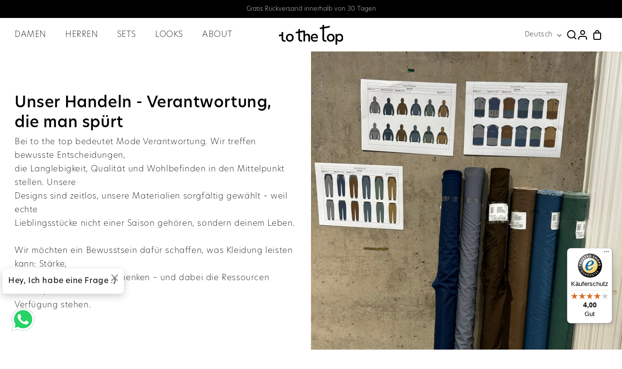

--- FILE ---
content_type: text/html; charset=utf-8
request_url: https://to-the-top.com/pages/handeln
body_size: 58576
content:
<!doctype html>
<html class="no-js" lang="de">
  <head>
    <script src="https://consenttool.haendlerbund.de/app.js?apiKey=fab21fb42347072c38ec0f630f077625e6d7f65c2596f6b5&amp;domain=4a0c6fa" referrerpolicy="origin"></script>
    <meta charset="utf-8">
    <meta http-equiv="X-UA-Compatible" content="IE=edge">
    <meta name="viewport" content="width=device-width,initial-scale=1">
    <meta name="theme-color" content="">
    <link rel="canonical" href="https://to-the-top.com/pages/handeln">
    <link rel="stylesheet" href="https://use.typekit.net/wrm8veh.css">
<script src="https://ajax.googleapis.com/ajax/libs/jquery/3.7.1/jquery.min.js"></script>

<!-- Google Tag Manager -->
<script>(function(w,d,s,l,i){w[l]=w[l]||[];w[l].push({'gtm.start':
new Date().getTime(),event:'gtm.js'});var f=d.getElementsByTagName(s)[0],
j=d.createElement(s),dl=l!='dataLayer'?'&l='+l:'';j.async=true;j.src=
'https://www.googletagmanager.com/gtm.js?id='+i+dl;f.parentNode.insertBefore(j,f);
})(window,document,'script','dataLayer','GTM-M4HCGJZ2');</script>
<!-- End Google Tag Manager -->

<meta name="google-site-verification" content="TH6BgBMSmHRBXPsM_gcN6MamiCB9_KXAITi4y3T4uhk" /><link rel="icon" type="image/png" href="//to-the-top.com/cdn/shop/files/TTT_favicon.png?crop=center&height=32&v=1705063086&width=32"><link rel="preconnect" href="https://fonts.shopifycdn.com" crossorigin><title>
      Handeln
 &ndash; to the top sportswear</title>

    

    

<meta property="og:site_name" content="to the top sportswear">
<meta property="og:url" content="https://to-the-top.com/pages/handeln">
<meta property="og:title" content="Handeln">
<meta property="og:type" content="website">
<meta property="og:description" content="Nachhaltige, hochfunktionale Premium-Sportbekleidung, die keine Kompromisse im Design eingeht und das ganzheitliche Wohlbefinden unterstützt. Best Sellers: Seamless Wear bestehend aus Leggings, Sport-BHs und Longsleeves: Kaufe jetzt im offiziellen Online Shop alle Produkte."><meta property="og:image" content="http://to-the-top.com/cdn/shop/files/Banner_Kaifu_Lodge_Event.png?v=1716880860">
  <meta property="og:image:secure_url" content="https://to-the-top.com/cdn/shop/files/Banner_Kaifu_Lodge_Event.png?v=1716880860">
  <meta property="og:image:width" content="1920">
  <meta property="og:image:height" content="960"><meta name="twitter:card" content="summary_large_image">
<meta name="twitter:title" content="Handeln">
<meta name="twitter:description" content="Nachhaltige, hochfunktionale Premium-Sportbekleidung, die keine Kompromisse im Design eingeht und das ganzheitliche Wohlbefinden unterstützt. Best Sellers: Seamless Wear bestehend aus Leggings, Sport-BHs und Longsleeves: Kaufe jetzt im offiziellen Online Shop alle Produkte.">


    <script src="//to-the-top.com/cdn/shop/t/5/assets/constants.js?v=58251544750838685771739879652" defer="defer"></script>
    <script src="//to-the-top.com/cdn/shop/t/5/assets/pubsub.js?v=158357773527763999511739879650" defer="defer"></script>
    <script src="//to-the-top.com/cdn/shop/t/5/assets/global.js?v=75952278307666339181764672755" defer="defer"></script>
    <script src="//to-the-top.com/cdn/shop/t/5/assets/db_script.js?v=27785383567187743821748512326" defer="defer"></script>
    <script src="//to-the-top.com/cdn/shop/t/5/assets/klaviyo-form.js?v=54632164466169898021763468146" defer="defer"></script><script>window.performance && window.performance.mark && window.performance.mark('shopify.content_for_header.start');</script><meta name="facebook-domain-verification" content="7hxb0t963alxwr8blgyuw8ezsgg9vh">
<meta name="google-site-verification" content="te3GjdFYNHdG11CN45yZWdFYQAo4LJaJedLL5Kalo3w">
<meta id="shopify-digital-wallet" name="shopify-digital-wallet" content="/83209683226/digital_wallets/dialog">
<meta name="shopify-checkout-api-token" content="0b5f422795a99b3d38ebdaac636abebe">
<meta id="in-context-paypal-metadata" data-shop-id="83209683226" data-venmo-supported="false" data-environment="production" data-locale="de_DE" data-paypal-v4="true" data-currency="EUR">
<link rel="alternate" hreflang="x-default" href="https://to-the-top.com/pages/handeln">
<link rel="alternate" hreflang="de" href="https://to-the-top.com/pages/handeln">
<link rel="alternate" hreflang="en" href="https://to-the-top.com/en/pages/actions">
<script async="async" src="/checkouts/internal/preloads.js?locale=de-DE"></script>
<script id="apple-pay-shop-capabilities" type="application/json">{"shopId":83209683226,"countryCode":"DE","currencyCode":"EUR","merchantCapabilities":["supports3DS"],"merchantId":"gid:\/\/shopify\/Shop\/83209683226","merchantName":"to the top sportswear","requiredBillingContactFields":["postalAddress","email"],"requiredShippingContactFields":["postalAddress","email"],"shippingType":"shipping","supportedNetworks":["visa","maestro","masterCard","amex"],"total":{"type":"pending","label":"to the top sportswear","amount":"1.00"},"shopifyPaymentsEnabled":true,"supportsSubscriptions":true}</script>
<script id="shopify-features" type="application/json">{"accessToken":"0b5f422795a99b3d38ebdaac636abebe","betas":["rich-media-storefront-analytics"],"domain":"to-the-top.com","predictiveSearch":true,"shopId":83209683226,"locale":"de"}</script>
<script>var Shopify = Shopify || {};
Shopify.shop = "ttt-dev-shop.myshopify.com";
Shopify.locale = "de";
Shopify.currency = {"active":"EUR","rate":"1.0"};
Shopify.country = "DE";
Shopify.theme = {"name":"Dawn (New HP and PLP)","id":178222268791,"schema_name":"Dawn","schema_version":"11.0.0","theme_store_id":null,"role":"main"};
Shopify.theme.handle = "null";
Shopify.theme.style = {"id":null,"handle":null};
Shopify.cdnHost = "to-the-top.com/cdn";
Shopify.routes = Shopify.routes || {};
Shopify.routes.root = "/";</script>
<script type="module">!function(o){(o.Shopify=o.Shopify||{}).modules=!0}(window);</script>
<script>!function(o){function n(){var o=[];function n(){o.push(Array.prototype.slice.apply(arguments))}return n.q=o,n}var t=o.Shopify=o.Shopify||{};t.loadFeatures=n(),t.autoloadFeatures=n()}(window);</script>
<script id="shop-js-analytics" type="application/json">{"pageType":"page"}</script>
<script defer="defer" async type="module" src="//to-the-top.com/cdn/shopifycloud/shop-js/modules/v2/client.init-shop-cart-sync_e98Ab_XN.de.esm.js"></script>
<script defer="defer" async type="module" src="//to-the-top.com/cdn/shopifycloud/shop-js/modules/v2/chunk.common_Pcw9EP95.esm.js"></script>
<script defer="defer" async type="module" src="//to-the-top.com/cdn/shopifycloud/shop-js/modules/v2/chunk.modal_CzmY4ZhL.esm.js"></script>
<script type="module">
  await import("//to-the-top.com/cdn/shopifycloud/shop-js/modules/v2/client.init-shop-cart-sync_e98Ab_XN.de.esm.js");
await import("//to-the-top.com/cdn/shopifycloud/shop-js/modules/v2/chunk.common_Pcw9EP95.esm.js");
await import("//to-the-top.com/cdn/shopifycloud/shop-js/modules/v2/chunk.modal_CzmY4ZhL.esm.js");

  window.Shopify.SignInWithShop?.initShopCartSync?.({"fedCMEnabled":true,"windoidEnabled":true});

</script>
<script>(function() {
  var isLoaded = false;
  function asyncLoad() {
    if (isLoaded) return;
    isLoaded = true;
    var urls = ["https:\/\/cdn.nfcube.com\/instafeed-f8ca534f186e0851bed9ee7a949367e2.js?shop=ttt-dev-shop.myshopify.com","https:\/\/tseish-app.connect.trustedshops.com\/esc.js?apiBaseUrl=aHR0cHM6Ly90c2Vpc2gtYXBwLmNvbm5lY3QudHJ1c3RlZHNob3BzLmNvbQ==\u0026instanceId=dHR0LWRldi1zaG9wLm15c2hvcGlmeS5jb20=\u0026shop=ttt-dev-shop.myshopify.com"];
    for (var i = 0; i < urls.length; i++) {
      var s = document.createElement('script');
      s.type = 'text/javascript';
      s.async = true;
      s.src = urls[i];
      var x = document.getElementsByTagName('script')[0];
      x.parentNode.insertBefore(s, x);
    }
  };
  if(window.attachEvent) {
    window.attachEvent('onload', asyncLoad);
  } else {
    window.addEventListener('load', asyncLoad, false);
  }
})();</script>
<script id="__st">var __st={"a":83209683226,"offset":3600,"reqid":"29f48c54-e136-447d-b993-10f26c60d72d-1769082420","pageurl":"to-the-top.com\/pages\/handeln","s":"pages-131660054810","u":"94239c6a1647","p":"page","rtyp":"page","rid":131660054810};</script>
<script>window.ShopifyPaypalV4VisibilityTracking = true;</script>
<script id="captcha-bootstrap">!function(){'use strict';const t='contact',e='account',n='new_comment',o=[[t,t],['blogs',n],['comments',n],[t,'customer']],c=[[e,'customer_login'],[e,'guest_login'],[e,'recover_customer_password'],[e,'create_customer']],r=t=>t.map((([t,e])=>`form[action*='/${t}']:not([data-nocaptcha='true']) input[name='form_type'][value='${e}']`)).join(','),a=t=>()=>t?[...document.querySelectorAll(t)].map((t=>t.form)):[];function s(){const t=[...o],e=r(t);return a(e)}const i='password',u='form_key',d=['recaptcha-v3-token','g-recaptcha-response','h-captcha-response',i],f=()=>{try{return window.sessionStorage}catch{return}},m='__shopify_v',_=t=>t.elements[u];function p(t,e,n=!1){try{const o=window.sessionStorage,c=JSON.parse(o.getItem(e)),{data:r}=function(t){const{data:e,action:n}=t;return t[m]||n?{data:e,action:n}:{data:t,action:n}}(c);for(const[e,n]of Object.entries(r))t.elements[e]&&(t.elements[e].value=n);n&&o.removeItem(e)}catch(o){console.error('form repopulation failed',{error:o})}}const l='form_type',E='cptcha';function T(t){t.dataset[E]=!0}const w=window,h=w.document,L='Shopify',v='ce_forms',y='captcha';let A=!1;((t,e)=>{const n=(g='f06e6c50-85a8-45c8-87d0-21a2b65856fe',I='https://cdn.shopify.com/shopifycloud/storefront-forms-hcaptcha/ce_storefront_forms_captcha_hcaptcha.v1.5.2.iife.js',D={infoText:'Durch hCaptcha geschützt',privacyText:'Datenschutz',termsText:'Allgemeine Geschäftsbedingungen'},(t,e,n)=>{const o=w[L][v],c=o.bindForm;if(c)return c(t,g,e,D).then(n);var r;o.q.push([[t,g,e,D],n]),r=I,A||(h.body.append(Object.assign(h.createElement('script'),{id:'captcha-provider',async:!0,src:r})),A=!0)});var g,I,D;w[L]=w[L]||{},w[L][v]=w[L][v]||{},w[L][v].q=[],w[L][y]=w[L][y]||{},w[L][y].protect=function(t,e){n(t,void 0,e),T(t)},Object.freeze(w[L][y]),function(t,e,n,w,h,L){const[v,y,A,g]=function(t,e,n){const i=e?o:[],u=t?c:[],d=[...i,...u],f=r(d),m=r(i),_=r(d.filter((([t,e])=>n.includes(e))));return[a(f),a(m),a(_),s()]}(w,h,L),I=t=>{const e=t.target;return e instanceof HTMLFormElement?e:e&&e.form},D=t=>v().includes(t);t.addEventListener('submit',(t=>{const e=I(t);if(!e)return;const n=D(e)&&!e.dataset.hcaptchaBound&&!e.dataset.recaptchaBound,o=_(e),c=g().includes(e)&&(!o||!o.value);(n||c)&&t.preventDefault(),c&&!n&&(function(t){try{if(!f())return;!function(t){const e=f();if(!e)return;const n=_(t);if(!n)return;const o=n.value;o&&e.removeItem(o)}(t);const e=Array.from(Array(32),(()=>Math.random().toString(36)[2])).join('');!function(t,e){_(t)||t.append(Object.assign(document.createElement('input'),{type:'hidden',name:u})),t.elements[u].value=e}(t,e),function(t,e){const n=f();if(!n)return;const o=[...t.querySelectorAll(`input[type='${i}']`)].map((({name:t})=>t)),c=[...d,...o],r={};for(const[a,s]of new FormData(t).entries())c.includes(a)||(r[a]=s);n.setItem(e,JSON.stringify({[m]:1,action:t.action,data:r}))}(t,e)}catch(e){console.error('failed to persist form',e)}}(e),e.submit())}));const S=(t,e)=>{t&&!t.dataset[E]&&(n(t,e.some((e=>e===t))),T(t))};for(const o of['focusin','change'])t.addEventListener(o,(t=>{const e=I(t);D(e)&&S(e,y())}));const B=e.get('form_key'),M=e.get(l),P=B&&M;t.addEventListener('DOMContentLoaded',(()=>{const t=y();if(P)for(const e of t)e.elements[l].value===M&&p(e,B);[...new Set([...A(),...v().filter((t=>'true'===t.dataset.shopifyCaptcha))])].forEach((e=>S(e,t)))}))}(h,new URLSearchParams(w.location.search),n,t,e,['guest_login'])})(!0,!0)}();</script>
<script integrity="sha256-4kQ18oKyAcykRKYeNunJcIwy7WH5gtpwJnB7kiuLZ1E=" data-source-attribution="shopify.loadfeatures" defer="defer" src="//to-the-top.com/cdn/shopifycloud/storefront/assets/storefront/load_feature-a0a9edcb.js" crossorigin="anonymous"></script>
<script data-source-attribution="shopify.dynamic_checkout.dynamic.init">var Shopify=Shopify||{};Shopify.PaymentButton=Shopify.PaymentButton||{isStorefrontPortableWallets:!0,init:function(){window.Shopify.PaymentButton.init=function(){};var t=document.createElement("script");t.src="https://to-the-top.com/cdn/shopifycloud/portable-wallets/latest/portable-wallets.de.js",t.type="module",document.head.appendChild(t)}};
</script>
<script data-source-attribution="shopify.dynamic_checkout.buyer_consent">
  function portableWalletsHideBuyerConsent(e){var t=document.getElementById("shopify-buyer-consent"),n=document.getElementById("shopify-subscription-policy-button");t&&n&&(t.classList.add("hidden"),t.setAttribute("aria-hidden","true"),n.removeEventListener("click",e))}function portableWalletsShowBuyerConsent(e){var t=document.getElementById("shopify-buyer-consent"),n=document.getElementById("shopify-subscription-policy-button");t&&n&&(t.classList.remove("hidden"),t.removeAttribute("aria-hidden"),n.addEventListener("click",e))}window.Shopify?.PaymentButton&&(window.Shopify.PaymentButton.hideBuyerConsent=portableWalletsHideBuyerConsent,window.Shopify.PaymentButton.showBuyerConsent=portableWalletsShowBuyerConsent);
</script>
<script data-source-attribution="shopify.dynamic_checkout.cart.bootstrap">document.addEventListener("DOMContentLoaded",(function(){function t(){return document.querySelector("shopify-accelerated-checkout-cart, shopify-accelerated-checkout")}if(t())Shopify.PaymentButton.init();else{new MutationObserver((function(e,n){t()&&(Shopify.PaymentButton.init(),n.disconnect())})).observe(document.body,{childList:!0,subtree:!0})}}));
</script>
<link id="shopify-accelerated-checkout-styles" rel="stylesheet" media="screen" href="https://to-the-top.com/cdn/shopifycloud/portable-wallets/latest/accelerated-checkout-backwards-compat.css" crossorigin="anonymous">
<style id="shopify-accelerated-checkout-cart">
        #shopify-buyer-consent {
  margin-top: 1em;
  display: inline-block;
  width: 100%;
}

#shopify-buyer-consent.hidden {
  display: none;
}

#shopify-subscription-policy-button {
  background: none;
  border: none;
  padding: 0;
  text-decoration: underline;
  font-size: inherit;
  cursor: pointer;
}

#shopify-subscription-policy-button::before {
  box-shadow: none;
}

      </style>
<script id="sections-script" data-sections="header" defer="defer" src="//to-the-top.com/cdn/shop/t/5/compiled_assets/scripts.js?v=21280"></script>
<script>window.performance && window.performance.mark && window.performance.mark('shopify.content_for_header.end');</script>


    <style data-shopify>
      @font-face {
  font-family: Assistant;
  font-weight: 400;
  font-style: normal;
  font-display: swap;
  src: url("//to-the-top.com/cdn/fonts/assistant/assistant_n4.9120912a469cad1cc292572851508ca49d12e768.woff2") format("woff2"),
       url("//to-the-top.com/cdn/fonts/assistant/assistant_n4.6e9875ce64e0fefcd3f4446b7ec9036b3ddd2985.woff") format("woff");
}

      @font-face {
  font-family: Assistant;
  font-weight: 700;
  font-style: normal;
  font-display: swap;
  src: url("//to-the-top.com/cdn/fonts/assistant/assistant_n7.bf44452348ec8b8efa3aa3068825305886b1c83c.woff2") format("woff2"),
       url("//to-the-top.com/cdn/fonts/assistant/assistant_n7.0c887fee83f6b3bda822f1150b912c72da0f7b64.woff") format("woff");
}

      
      
      @font-face {
  font-family: Assistant;
  font-weight: 400;
  font-style: normal;
  font-display: swap;
  src: url("//to-the-top.com/cdn/fonts/assistant/assistant_n4.9120912a469cad1cc292572851508ca49d12e768.woff2") format("woff2"),
       url("//to-the-top.com/cdn/fonts/assistant/assistant_n4.6e9875ce64e0fefcd3f4446b7ec9036b3ddd2985.woff") format("woff");
}


      
        :root,
        .color-background-1 {
          --color-background: 255,255,255;
        
          --gradient-background: #ffffff;
        
        --color-foreground: 0,0,0;
        --color-shadow: 0,0,0;
        --color-button: 0,0,0;
        --color-button-text: 255,255,255;
        --color-secondary-button: 255,255,255;
        --color-secondary-button-text: 255,255,255;
        --color-link: 255,255,255;
        --color-badge-foreground: 0,0,0;
        --color-badge-background: 255,255,255;
        --color-badge-border: 0,0,0;
        --payment-terms-background-color: rgb(255 255 255);
      }
      
        
        .color-background-2 {
          --color-background: 243,243,243;
        
          --gradient-background: #f3f3f3;
        
        --color-foreground: 18,18,18;
        --color-shadow: 18,18,18;
        --color-button: 18,18,18;
        --color-button-text: 243,243,243;
        --color-secondary-button: 243,243,243;
        --color-secondary-button-text: 18,18,18;
        --color-link: 18,18,18;
        --color-badge-foreground: 18,18,18;
        --color-badge-background: 243,243,243;
        --color-badge-border: 18,18,18;
        --payment-terms-background-color: rgb(243 243 243);
      }
      
        
        .color-inverse {
          --color-background: 0,0,0;
        
          --gradient-background: #000000;
        
        --color-foreground: 255,255,255;
        --color-shadow: 18,18,18;
        --color-button: 255,255,255;
        --color-button-text: 0,0,0;
        --color-secondary-button: 0,0,0;
        --color-secondary-button-text: 255,255,255;
        --color-link: 255,255,255;
        --color-badge-foreground: 255,255,255;
        --color-badge-background: 0,0,0;
        --color-badge-border: 255,255,255;
        --payment-terms-background-color: rgb(0 0 0);
      }
      
        
        .color-accent-1 {
          --color-background: 0,0,0;
        
          --gradient-background: #000000;
        
        --color-foreground: 255,255,255;
        --color-shadow: 18,18,18;
        --color-button: 255,255,255;
        --color-button-text: 18,18,18;
        --color-secondary-button: 0,0,0;
        --color-secondary-button-text: 255,255,255;
        --color-link: 255,255,255;
        --color-badge-foreground: 255,255,255;
        --color-badge-background: 0,0,0;
        --color-badge-border: 255,255,255;
        --payment-terms-background-color: rgb(0 0 0);
      }
      
        
        .color-accent-2 {
          --color-background: 51,79,180;
        
          --gradient-background: #334fb4;
        
        --color-foreground: 255,255,255;
        --color-shadow: 18,18,18;
        --color-button: 255,255,255;
        --color-button-text: 51,79,180;
        --color-secondary-button: 51,79,180;
        --color-secondary-button-text: 255,255,255;
        --color-link: 255,255,255;
        --color-badge-foreground: 255,255,255;
        --color-badge-background: 51,79,180;
        --color-badge-border: 255,255,255;
        --payment-terms-background-color: rgb(51 79 180);
      }
      
        
        .color-scheme-f681d488-582b-42a1-9e6a-113a14b0f6e4 {
          --color-background: 255,255,255;
        
          --gradient-background: #ffffff;
        
        --color-foreground: 0,0,0;
        --color-shadow: 0,0,0;
        --color-button: 0,0,0;
        --color-button-text: 0,0,0;
        --color-secondary-button: 255,255,255;
        --color-secondary-button-text: 0,0,0;
        --color-link: 0,0,0;
        --color-badge-foreground: 0,0,0;
        --color-badge-background: 255,255,255;
        --color-badge-border: 0,0,0;
        --payment-terms-background-color: rgb(255 255 255);
      }
      

      body, .color-background-1, .color-background-2, .color-inverse, .color-accent-1, .color-accent-2, .color-scheme-f681d488-582b-42a1-9e6a-113a14b0f6e4 {
        color: rgba(var(--color-foreground));
        background-color: rgb(var(--color-background));
      }

      :root {
        --font-body-family: Assistant, sans-serif;
        --font-body-style: normal;
        --font-body-weight: 400;
        --font-body-weight-bold: 700;

        --font-heading-family: Assistant, sans-serif;
        --font-heading-style: normal;
        --font-heading-weight: 400;

        --font-body-scale: 1.0;
        --font-heading-scale: 1.0;

        --media-padding: px;
        --media-border-opacity: 0.05;
        --media-border-width: 1px;
        --media-radius: 0px;
        --media-shadow-opacity: 0.0;
        --media-shadow-horizontal-offset: 0px;
        --media-shadow-vertical-offset: 4px;
        --media-shadow-blur-radius: 5px;
        --media-shadow-visible: 0;

        --page-width: 160rem;
        --page-width-margin: 0rem;

        --product-card-image-padding: 0.0rem;
        --product-card-corner-radius: 0.0rem;
        --product-card-text-alignment: left;
        --product-card-border-width: 0.0rem;
        --product-card-border-opacity: 0.1;
        --product-card-shadow-opacity: 0.0;
        --product-card-shadow-visible: 0;
        --product-card-shadow-horizontal-offset: 0.0rem;
        --product-card-shadow-vertical-offset: 0.4rem;
        --product-card-shadow-blur-radius: 0.5rem;

        --collection-card-image-padding: 0.0rem;
        --collection-card-corner-radius: 0.0rem;
        --collection-card-text-alignment: left;
        --collection-card-border-width: 0.0rem;
        --collection-card-border-opacity: 0.1;
        --collection-card-shadow-opacity: 0.0;
        --collection-card-shadow-visible: 0;
        --collection-card-shadow-horizontal-offset: 0.0rem;
        --collection-card-shadow-vertical-offset: 0.4rem;
        --collection-card-shadow-blur-radius: 0.5rem;

        --blog-card-image-padding: 0.0rem;
        --blog-card-corner-radius: 0.0rem;
        --blog-card-text-alignment: left;
        --blog-card-border-width: 0.0rem;
        --blog-card-border-opacity: 0.1;
        --blog-card-shadow-opacity: 0.0;
        --blog-card-shadow-visible: 0;
        --blog-card-shadow-horizontal-offset: 0.0rem;
        --blog-card-shadow-vertical-offset: 0.4rem;
        --blog-card-shadow-blur-radius: 0.5rem;

        --badge-corner-radius: 4.0rem;

        --popup-border-width: 1px;
        --popup-border-opacity: 0.1;
        --popup-corner-radius: 0px;
        --popup-shadow-opacity: 0.05;
        --popup-shadow-horizontal-offset: 0px;
        --popup-shadow-vertical-offset: 4px;
        --popup-shadow-blur-radius: 5px;

        --drawer-border-width: 1px;
        --drawer-border-opacity: 0.1;
        --drawer-shadow-opacity: 0.0;
        --drawer-shadow-horizontal-offset: 0px;
        --drawer-shadow-vertical-offset: 4px;
        --drawer-shadow-blur-radius: 5px;

        --spacing-sections-desktop: 0px;
        --spacing-sections-mobile: 0px;

        --grid-desktop-vertical-spacing: 8px;
        --grid-desktop-horizontal-spacing: 24px;
        --grid-mobile-vertical-spacing: 4px;
        --grid-mobile-horizontal-spacing: 12px;

        --text-boxes-border-opacity: 0.1;
        --text-boxes-border-width: 0px;
        --text-boxes-radius: 0px;
        --text-boxes-shadow-opacity: 0.0;
        --text-boxes-shadow-visible: 0;
        --text-boxes-shadow-horizontal-offset: 0px;
        --text-boxes-shadow-vertical-offset: 4px;
        --text-boxes-shadow-blur-radius: 5px;

        --buttons-radius: 24px;
        --buttons-radius-outset: 26px;
        --buttons-border-width: 2px;
        --buttons-border-opacity: 1.0;
        --buttons-shadow-opacity: 0.0;
        --buttons-shadow-visible: 0;
        --buttons-shadow-horizontal-offset: 0px;
        --buttons-shadow-vertical-offset: 0px;
        --buttons-shadow-blur-radius: 0px;
        --buttons-border-offset: 0.3px;

        --inputs-radius: 0px;
        --inputs-border-width: 1px;
        --inputs-border-opacity: 0.55;
        --inputs-shadow-opacity: 0.0;
        --inputs-shadow-horizontal-offset: 0px;
        --inputs-margin-offset: 0px;
        --inputs-shadow-vertical-offset: 4px;
        --inputs-shadow-blur-radius: 5px;
        --inputs-radius-outset: 0px;

        --variant-pills-radius: 40px;
        --variant-pills-border-width: 1px;
        --variant-pills-border-opacity: 0.55;
        --variant-pills-shadow-opacity: 0.0;
        --variant-pills-shadow-horizontal-offset: 0px;
        --variant-pills-shadow-vertical-offset: 4px;
        --variant-pills-shadow-blur-radius: 5px;
      }

      *,
      *::before,
      *::after {
        box-sizing: inherit;
      }

      html {
        box-sizing: border-box;
        font-size: calc(var(--font-body-scale) * 62.5%);
        height: 100%;
      }

      body {
        display: grid;
        grid-template-rows: auto auto 1fr auto;
        grid-template-columns: 100%;
        min-height: 100%;
        margin: 0;
        font-size: 1.5rem;
        letter-spacing: 0.06rem;
        line-height: calc(1 + 0.8 / var(--font-body-scale));
        font-family: var(--font-body-family);
        font-style: var(--font-body-style);
        font-weight: var(--font-body-weight);
      }

      @media screen and (min-width: 750px) {
        body {
          font-size: 1.6rem;
        }
      }
    </style>

    <link href="//to-the-top.com/cdn/shop/t/5/assets/base.css?v=127183926919912945371764679621" rel="stylesheet" type="text/css" media="all" />
    <link href="//to-the-top.com/cdn/shop/t/5/assets/custom.css?v=64949641310485642801764672753" rel="stylesheet" type="text/css" media="all" />
    <link href="//to-the-top.com/cdn/shop/t/5/assets/theme-custom.css?v=90436625553774876291769072367" rel="stylesheet" type="text/css" media="all" />
    <link href="//to-the-top.com/cdn/shop/t/5/assets/digitalbakery.css?v=66383438589701601071769072366" rel="stylesheet" type="text/css" media="all" />

    
<link rel="preload" as="font" href="//to-the-top.com/cdn/fonts/assistant/assistant_n4.9120912a469cad1cc292572851508ca49d12e768.woff2" type="font/woff2" crossorigin><link rel="preload" as="font" href="//to-the-top.com/cdn/fonts/assistant/assistant_n4.9120912a469cad1cc292572851508ca49d12e768.woff2" type="font/woff2" crossorigin><link href="//to-the-top.com/cdn/shop/t/5/assets/component-localization-form.css?v=143319823105703127341739879651" rel="stylesheet" type="text/css" media="all" />
      <script src="//to-the-top.com/cdn/shop/t/5/assets/localization-form.js?v=161644695336821385561739879652" defer="defer"></script><link
        rel="stylesheet"
        href="//to-the-top.com/cdn/shop/t/5/assets/component-predictive-search.css?v=118923337488134913561739879650"
        media="print"
        onload="this.media='all'"
      ><script>
      document.documentElement.className = document.documentElement.className.replace('no-js', 'js');
      if (Shopify.designMode) {
        document.documentElement.classList.add('shopify-design-mode');
      }
    </script>

  




    <!-- Hotjar Tracking Code for https://to-the-top.com/ -->
    
<script>
    (function(h,o,t,j,a,r){
        h.hj=h.hj||function(){(h.hj.q=h.hj.q||[]).push(arguments)};
        h._hjSettings={hjid:5038112,hjsv:6};
        a=o.getElementsByTagName('head')[0];
        r=o.createElement('script');r.async=1;
        r.src=t+h._hjSettings.hjid+j+h._hjSettings.hjsv;
        a.appendChild(r);
    })(window,document,'https://static.hotjar.com/c/hotjar-','.js?sv=');
</script>
    
<meta name="google-site-verification" content="te3GjdFYNHdG11CN45yZWdFYQAo4LJaJedLL5Kalo3w" />
  <!-- BEGIN app block: shopify://apps/klaviyo-email-marketing-sms/blocks/klaviyo-onsite-embed/2632fe16-c075-4321-a88b-50b567f42507 -->












  <script async src="https://static.klaviyo.com/onsite/js/RXxuV4/klaviyo.js?company_id=RXxuV4"></script>
  <script>!function(){if(!window.klaviyo){window._klOnsite=window._klOnsite||[];try{window.klaviyo=new Proxy({},{get:function(n,i){return"push"===i?function(){var n;(n=window._klOnsite).push.apply(n,arguments)}:function(){for(var n=arguments.length,o=new Array(n),w=0;w<n;w++)o[w]=arguments[w];var t="function"==typeof o[o.length-1]?o.pop():void 0,e=new Promise((function(n){window._klOnsite.push([i].concat(o,[function(i){t&&t(i),n(i)}]))}));return e}}})}catch(n){window.klaviyo=window.klaviyo||[],window.klaviyo.push=function(){var n;(n=window._klOnsite).push.apply(n,arguments)}}}}();</script>

  




  <script>
    window.klaviyoReviewsProductDesignMode = false
  </script>







<!-- END app block --><link href="https://monorail-edge.shopifysvc.com" rel="dns-prefetch">
<script>(function(){if ("sendBeacon" in navigator && "performance" in window) {try {var session_token_from_headers = performance.getEntriesByType('navigation')[0].serverTiming.find(x => x.name == '_s').description;} catch {var session_token_from_headers = undefined;}var session_cookie_matches = document.cookie.match(/_shopify_s=([^;]*)/);var session_token_from_cookie = session_cookie_matches && session_cookie_matches.length === 2 ? session_cookie_matches[1] : "";var session_token = session_token_from_headers || session_token_from_cookie || "";function handle_abandonment_event(e) {var entries = performance.getEntries().filter(function(entry) {return /monorail-edge.shopifysvc.com/.test(entry.name);});if (!window.abandonment_tracked && entries.length === 0) {window.abandonment_tracked = true;var currentMs = Date.now();var navigation_start = performance.timing.navigationStart;var payload = {shop_id: 83209683226,url: window.location.href,navigation_start,duration: currentMs - navigation_start,session_token,page_type: "page"};window.navigator.sendBeacon("https://monorail-edge.shopifysvc.com/v1/produce", JSON.stringify({schema_id: "online_store_buyer_site_abandonment/1.1",payload: payload,metadata: {event_created_at_ms: currentMs,event_sent_at_ms: currentMs}}));}}window.addEventListener('pagehide', handle_abandonment_event);}}());</script>
<script id="web-pixels-manager-setup">(function e(e,d,r,n,o){if(void 0===o&&(o={}),!Boolean(null===(a=null===(i=window.Shopify)||void 0===i?void 0:i.analytics)||void 0===a?void 0:a.replayQueue)){var i,a;window.Shopify=window.Shopify||{};var t=window.Shopify;t.analytics=t.analytics||{};var s=t.analytics;s.replayQueue=[],s.publish=function(e,d,r){return s.replayQueue.push([e,d,r]),!0};try{self.performance.mark("wpm:start")}catch(e){}var l=function(){var e={modern:/Edge?\/(1{2}[4-9]|1[2-9]\d|[2-9]\d{2}|\d{4,})\.\d+(\.\d+|)|Firefox\/(1{2}[4-9]|1[2-9]\d|[2-9]\d{2}|\d{4,})\.\d+(\.\d+|)|Chrom(ium|e)\/(9{2}|\d{3,})\.\d+(\.\d+|)|(Maci|X1{2}).+ Version\/(15\.\d+|(1[6-9]|[2-9]\d|\d{3,})\.\d+)([,.]\d+|)( \(\w+\)|)( Mobile\/\w+|) Safari\/|Chrome.+OPR\/(9{2}|\d{3,})\.\d+\.\d+|(CPU[ +]OS|iPhone[ +]OS|CPU[ +]iPhone|CPU IPhone OS|CPU iPad OS)[ +]+(15[._]\d+|(1[6-9]|[2-9]\d|\d{3,})[._]\d+)([._]\d+|)|Android:?[ /-](13[3-9]|1[4-9]\d|[2-9]\d{2}|\d{4,})(\.\d+|)(\.\d+|)|Android.+Firefox\/(13[5-9]|1[4-9]\d|[2-9]\d{2}|\d{4,})\.\d+(\.\d+|)|Android.+Chrom(ium|e)\/(13[3-9]|1[4-9]\d|[2-9]\d{2}|\d{4,})\.\d+(\.\d+|)|SamsungBrowser\/([2-9]\d|\d{3,})\.\d+/,legacy:/Edge?\/(1[6-9]|[2-9]\d|\d{3,})\.\d+(\.\d+|)|Firefox\/(5[4-9]|[6-9]\d|\d{3,})\.\d+(\.\d+|)|Chrom(ium|e)\/(5[1-9]|[6-9]\d|\d{3,})\.\d+(\.\d+|)([\d.]+$|.*Safari\/(?![\d.]+ Edge\/[\d.]+$))|(Maci|X1{2}).+ Version\/(10\.\d+|(1[1-9]|[2-9]\d|\d{3,})\.\d+)([,.]\d+|)( \(\w+\)|)( Mobile\/\w+|) Safari\/|Chrome.+OPR\/(3[89]|[4-9]\d|\d{3,})\.\d+\.\d+|(CPU[ +]OS|iPhone[ +]OS|CPU[ +]iPhone|CPU IPhone OS|CPU iPad OS)[ +]+(10[._]\d+|(1[1-9]|[2-9]\d|\d{3,})[._]\d+)([._]\d+|)|Android:?[ /-](13[3-9]|1[4-9]\d|[2-9]\d{2}|\d{4,})(\.\d+|)(\.\d+|)|Mobile Safari.+OPR\/([89]\d|\d{3,})\.\d+\.\d+|Android.+Firefox\/(13[5-9]|1[4-9]\d|[2-9]\d{2}|\d{4,})\.\d+(\.\d+|)|Android.+Chrom(ium|e)\/(13[3-9]|1[4-9]\d|[2-9]\d{2}|\d{4,})\.\d+(\.\d+|)|Android.+(UC? ?Browser|UCWEB|U3)[ /]?(15\.([5-9]|\d{2,})|(1[6-9]|[2-9]\d|\d{3,})\.\d+)\.\d+|SamsungBrowser\/(5\.\d+|([6-9]|\d{2,})\.\d+)|Android.+MQ{2}Browser\/(14(\.(9|\d{2,})|)|(1[5-9]|[2-9]\d|\d{3,})(\.\d+|))(\.\d+|)|K[Aa][Ii]OS\/(3\.\d+|([4-9]|\d{2,})\.\d+)(\.\d+|)/},d=e.modern,r=e.legacy,n=navigator.userAgent;return n.match(d)?"modern":n.match(r)?"legacy":"unknown"}(),u="modern"===l?"modern":"legacy",c=(null!=n?n:{modern:"",legacy:""})[u],f=function(e){return[e.baseUrl,"/wpm","/b",e.hashVersion,"modern"===e.buildTarget?"m":"l",".js"].join("")}({baseUrl:d,hashVersion:r,buildTarget:u}),m=function(e){var d=e.version,r=e.bundleTarget,n=e.surface,o=e.pageUrl,i=e.monorailEndpoint;return{emit:function(e){var a=e.status,t=e.errorMsg,s=(new Date).getTime(),l=JSON.stringify({metadata:{event_sent_at_ms:s},events:[{schema_id:"web_pixels_manager_load/3.1",payload:{version:d,bundle_target:r,page_url:o,status:a,surface:n,error_msg:t},metadata:{event_created_at_ms:s}}]});if(!i)return console&&console.warn&&console.warn("[Web Pixels Manager] No Monorail endpoint provided, skipping logging."),!1;try{return self.navigator.sendBeacon.bind(self.navigator)(i,l)}catch(e){}var u=new XMLHttpRequest;try{return u.open("POST",i,!0),u.setRequestHeader("Content-Type","text/plain"),u.send(l),!0}catch(e){return console&&console.warn&&console.warn("[Web Pixels Manager] Got an unhandled error while logging to Monorail."),!1}}}}({version:r,bundleTarget:l,surface:e.surface,pageUrl:self.location.href,monorailEndpoint:e.monorailEndpoint});try{o.browserTarget=l,function(e){var d=e.src,r=e.async,n=void 0===r||r,o=e.onload,i=e.onerror,a=e.sri,t=e.scriptDataAttributes,s=void 0===t?{}:t,l=document.createElement("script"),u=document.querySelector("head"),c=document.querySelector("body");if(l.async=n,l.src=d,a&&(l.integrity=a,l.crossOrigin="anonymous"),s)for(var f in s)if(Object.prototype.hasOwnProperty.call(s,f))try{l.dataset[f]=s[f]}catch(e){}if(o&&l.addEventListener("load",o),i&&l.addEventListener("error",i),u)u.appendChild(l);else{if(!c)throw new Error("Did not find a head or body element to append the script");c.appendChild(l)}}({src:f,async:!0,onload:function(){if(!function(){var e,d;return Boolean(null===(d=null===(e=window.Shopify)||void 0===e?void 0:e.analytics)||void 0===d?void 0:d.initialized)}()){var d=window.webPixelsManager.init(e)||void 0;if(d){var r=window.Shopify.analytics;r.replayQueue.forEach((function(e){var r=e[0],n=e[1],o=e[2];d.publishCustomEvent(r,n,o)})),r.replayQueue=[],r.publish=d.publishCustomEvent,r.visitor=d.visitor,r.initialized=!0}}},onerror:function(){return m.emit({status:"failed",errorMsg:"".concat(f," has failed to load")})},sri:function(e){var d=/^sha384-[A-Za-z0-9+/=]+$/;return"string"==typeof e&&d.test(e)}(c)?c:"",scriptDataAttributes:o}),m.emit({status:"loading"})}catch(e){m.emit({status:"failed",errorMsg:(null==e?void 0:e.message)||"Unknown error"})}}})({shopId: 83209683226,storefrontBaseUrl: "https://to-the-top.com",extensionsBaseUrl: "https://extensions.shopifycdn.com/cdn/shopifycloud/web-pixels-manager",monorailEndpoint: "https://monorail-edge.shopifysvc.com/unstable/produce_batch",surface: "storefront-renderer",enabledBetaFlags: ["2dca8a86"],webPixelsConfigList: [{"id":"2400321911","configuration":"{\"accountID\":\"RXxuV4\",\"webPixelConfig\":\"eyJlbmFibGVBZGRlZFRvQ2FydEV2ZW50cyI6IHRydWV9\"}","eventPayloadVersion":"v1","runtimeContext":"STRICT","scriptVersion":"524f6c1ee37bacdca7657a665bdca589","type":"APP","apiClientId":123074,"privacyPurposes":["ANALYTICS","MARKETING"],"dataSharingAdjustments":{"protectedCustomerApprovalScopes":["read_customer_address","read_customer_email","read_customer_name","read_customer_personal_data","read_customer_phone"]}},{"id":"2016018807","configuration":"{\"config\":\"{\\\"google_tag_ids\\\":[\\\"G-K9CW0NQ8LY\\\",\\\"GT-KV6GMFKR\\\"],\\\"target_country\\\":\\\"DE\\\",\\\"gtag_events\\\":[{\\\"type\\\":\\\"search\\\",\\\"action_label\\\":\\\"G-K9CW0NQ8LY\\\"},{\\\"type\\\":\\\"begin_checkout\\\",\\\"action_label\\\":\\\"G-K9CW0NQ8LY\\\"},{\\\"type\\\":\\\"view_item\\\",\\\"action_label\\\":[\\\"G-K9CW0NQ8LY\\\",\\\"MC-NFWG8QBN2Q\\\"]},{\\\"type\\\":\\\"purchase\\\",\\\"action_label\\\":[\\\"G-K9CW0NQ8LY\\\",\\\"MC-NFWG8QBN2Q\\\"]},{\\\"type\\\":\\\"page_view\\\",\\\"action_label\\\":[\\\"G-K9CW0NQ8LY\\\",\\\"MC-NFWG8QBN2Q\\\"]},{\\\"type\\\":\\\"add_payment_info\\\",\\\"action_label\\\":\\\"G-K9CW0NQ8LY\\\"},{\\\"type\\\":\\\"add_to_cart\\\",\\\"action_label\\\":\\\"G-K9CW0NQ8LY\\\"}],\\\"enable_monitoring_mode\\\":false}\"}","eventPayloadVersion":"v1","runtimeContext":"OPEN","scriptVersion":"b2a88bafab3e21179ed38636efcd8a93","type":"APP","apiClientId":1780363,"privacyPurposes":[],"dataSharingAdjustments":{"protectedCustomerApprovalScopes":["read_customer_address","read_customer_email","read_customer_name","read_customer_personal_data","read_customer_phone"]}},{"id":"1548288375","configuration":"{\"shopId\": \"83209683226\", \"domain\": \"https:\/\/api.trustoo.io\/\"}","eventPayloadVersion":"v1","runtimeContext":"STRICT","scriptVersion":"ba09fa9fe3be54bc43d59b10cafc99bb","type":"APP","apiClientId":6212459,"privacyPurposes":["ANALYTICS","SALE_OF_DATA"],"dataSharingAdjustments":{"protectedCustomerApprovalScopes":["read_customer_address","read_customer_email","read_customer_name","read_customer_personal_data","read_customer_phone"]}},{"id":"354582810","configuration":"{\"pixel_id\":\"349923740988033\",\"pixel_type\":\"facebook_pixel\",\"metaapp_system_user_token\":\"-\"}","eventPayloadVersion":"v1","runtimeContext":"OPEN","scriptVersion":"ca16bc87fe92b6042fbaa3acc2fbdaa6","type":"APP","apiClientId":2329312,"privacyPurposes":["ANALYTICS","MARKETING","SALE_OF_DATA"],"dataSharingAdjustments":{"protectedCustomerApprovalScopes":["read_customer_address","read_customer_email","read_customer_name","read_customer_personal_data","read_customer_phone"]}},{"id":"307921178","configuration":"{\"tagID\":\"2612762314518\"}","eventPayloadVersion":"v1","runtimeContext":"STRICT","scriptVersion":"18031546ee651571ed29edbe71a3550b","type":"APP","apiClientId":3009811,"privacyPurposes":["ANALYTICS","MARKETING","SALE_OF_DATA"],"dataSharingAdjustments":{"protectedCustomerApprovalScopes":["read_customer_address","read_customer_email","read_customer_name","read_customer_personal_data","read_customer_phone"]}},{"id":"140640538","configuration":"{\"myshopifyDomain\":\"ttt-dev-shop.myshopify.com\"}","eventPayloadVersion":"v1","runtimeContext":"STRICT","scriptVersion":"23b97d18e2aa74363140dc29c9284e87","type":"APP","apiClientId":2775569,"privacyPurposes":["ANALYTICS","MARKETING","SALE_OF_DATA"],"dataSharingAdjustments":{"protectedCustomerApprovalScopes":["read_customer_address","read_customer_email","read_customer_name","read_customer_phone","read_customer_personal_data"]}},{"id":"shopify-app-pixel","configuration":"{}","eventPayloadVersion":"v1","runtimeContext":"STRICT","scriptVersion":"0450","apiClientId":"shopify-pixel","type":"APP","privacyPurposes":["ANALYTICS","MARKETING"]},{"id":"shopify-custom-pixel","eventPayloadVersion":"v1","runtimeContext":"LAX","scriptVersion":"0450","apiClientId":"shopify-pixel","type":"CUSTOM","privacyPurposes":["ANALYTICS","MARKETING"]}],isMerchantRequest: false,initData: {"shop":{"name":"to the top sportswear","paymentSettings":{"currencyCode":"EUR"},"myshopifyDomain":"ttt-dev-shop.myshopify.com","countryCode":"DE","storefrontUrl":"https:\/\/to-the-top.com"},"customer":null,"cart":null,"checkout":null,"productVariants":[],"purchasingCompany":null},},"https://to-the-top.com/cdn","fcfee988w5aeb613cpc8e4bc33m6693e112",{"modern":"","legacy":""},{"shopId":"83209683226","storefrontBaseUrl":"https:\/\/to-the-top.com","extensionBaseUrl":"https:\/\/extensions.shopifycdn.com\/cdn\/shopifycloud\/web-pixels-manager","surface":"storefront-renderer","enabledBetaFlags":"[\"2dca8a86\"]","isMerchantRequest":"false","hashVersion":"fcfee988w5aeb613cpc8e4bc33m6693e112","publish":"custom","events":"[[\"page_viewed\",{}]]"});</script><script>
  window.ShopifyAnalytics = window.ShopifyAnalytics || {};
  window.ShopifyAnalytics.meta = window.ShopifyAnalytics.meta || {};
  window.ShopifyAnalytics.meta.currency = 'EUR';
  var meta = {"page":{"pageType":"page","resourceType":"page","resourceId":131660054810,"requestId":"29f48c54-e136-447d-b993-10f26c60d72d-1769082420"}};
  for (var attr in meta) {
    window.ShopifyAnalytics.meta[attr] = meta[attr];
  }
</script>
<script class="analytics">
  (function () {
    var customDocumentWrite = function(content) {
      var jquery = null;

      if (window.jQuery) {
        jquery = window.jQuery;
      } else if (window.Checkout && window.Checkout.$) {
        jquery = window.Checkout.$;
      }

      if (jquery) {
        jquery('body').append(content);
      }
    };

    var hasLoggedConversion = function(token) {
      if (token) {
        return document.cookie.indexOf('loggedConversion=' + token) !== -1;
      }
      return false;
    }

    var setCookieIfConversion = function(token) {
      if (token) {
        var twoMonthsFromNow = new Date(Date.now());
        twoMonthsFromNow.setMonth(twoMonthsFromNow.getMonth() + 2);

        document.cookie = 'loggedConversion=' + token + '; expires=' + twoMonthsFromNow;
      }
    }

    var trekkie = window.ShopifyAnalytics.lib = window.trekkie = window.trekkie || [];
    if (trekkie.integrations) {
      return;
    }
    trekkie.methods = [
      'identify',
      'page',
      'ready',
      'track',
      'trackForm',
      'trackLink'
    ];
    trekkie.factory = function(method) {
      return function() {
        var args = Array.prototype.slice.call(arguments);
        args.unshift(method);
        trekkie.push(args);
        return trekkie;
      };
    };
    for (var i = 0; i < trekkie.methods.length; i++) {
      var key = trekkie.methods[i];
      trekkie[key] = trekkie.factory(key);
    }
    trekkie.load = function(config) {
      trekkie.config = config || {};
      trekkie.config.initialDocumentCookie = document.cookie;
      var first = document.getElementsByTagName('script')[0];
      var script = document.createElement('script');
      script.type = 'text/javascript';
      script.onerror = function(e) {
        var scriptFallback = document.createElement('script');
        scriptFallback.type = 'text/javascript';
        scriptFallback.onerror = function(error) {
                var Monorail = {
      produce: function produce(monorailDomain, schemaId, payload) {
        var currentMs = new Date().getTime();
        var event = {
          schema_id: schemaId,
          payload: payload,
          metadata: {
            event_created_at_ms: currentMs,
            event_sent_at_ms: currentMs
          }
        };
        return Monorail.sendRequest("https://" + monorailDomain + "/v1/produce", JSON.stringify(event));
      },
      sendRequest: function sendRequest(endpointUrl, payload) {
        // Try the sendBeacon API
        if (window && window.navigator && typeof window.navigator.sendBeacon === 'function' && typeof window.Blob === 'function' && !Monorail.isIos12()) {
          var blobData = new window.Blob([payload], {
            type: 'text/plain'
          });

          if (window.navigator.sendBeacon(endpointUrl, blobData)) {
            return true;
          } // sendBeacon was not successful

        } // XHR beacon

        var xhr = new XMLHttpRequest();

        try {
          xhr.open('POST', endpointUrl);
          xhr.setRequestHeader('Content-Type', 'text/plain');
          xhr.send(payload);
        } catch (e) {
          console.log(e);
        }

        return false;
      },
      isIos12: function isIos12() {
        return window.navigator.userAgent.lastIndexOf('iPhone; CPU iPhone OS 12_') !== -1 || window.navigator.userAgent.lastIndexOf('iPad; CPU OS 12_') !== -1;
      }
    };
    Monorail.produce('monorail-edge.shopifysvc.com',
      'trekkie_storefront_load_errors/1.1',
      {shop_id: 83209683226,
      theme_id: 178222268791,
      app_name: "storefront",
      context_url: window.location.href,
      source_url: "//to-the-top.com/cdn/s/trekkie.storefront.1bbfab421998800ff09850b62e84b8915387986d.min.js"});

        };
        scriptFallback.async = true;
        scriptFallback.src = '//to-the-top.com/cdn/s/trekkie.storefront.1bbfab421998800ff09850b62e84b8915387986d.min.js';
        first.parentNode.insertBefore(scriptFallback, first);
      };
      script.async = true;
      script.src = '//to-the-top.com/cdn/s/trekkie.storefront.1bbfab421998800ff09850b62e84b8915387986d.min.js';
      first.parentNode.insertBefore(script, first);
    };
    trekkie.load(
      {"Trekkie":{"appName":"storefront","development":false,"defaultAttributes":{"shopId":83209683226,"isMerchantRequest":null,"themeId":178222268791,"themeCityHash":"2028166106524790756","contentLanguage":"de","currency":"EUR","eventMetadataId":"bbe02145-3279-4723-bf41-934e0fed3d09"},"isServerSideCookieWritingEnabled":true,"monorailRegion":"shop_domain","enabledBetaFlags":["65f19447"]},"Session Attribution":{},"S2S":{"facebookCapiEnabled":true,"source":"trekkie-storefront-renderer","apiClientId":580111}}
    );

    var loaded = false;
    trekkie.ready(function() {
      if (loaded) return;
      loaded = true;

      window.ShopifyAnalytics.lib = window.trekkie;

      var originalDocumentWrite = document.write;
      document.write = customDocumentWrite;
      try { window.ShopifyAnalytics.merchantGoogleAnalytics.call(this); } catch(error) {};
      document.write = originalDocumentWrite;

      window.ShopifyAnalytics.lib.page(null,{"pageType":"page","resourceType":"page","resourceId":131660054810,"requestId":"29f48c54-e136-447d-b993-10f26c60d72d-1769082420","shopifyEmitted":true});

      var match = window.location.pathname.match(/checkouts\/(.+)\/(thank_you|post_purchase)/)
      var token = match? match[1]: undefined;
      if (!hasLoggedConversion(token)) {
        setCookieIfConversion(token);
        
      }
    });


        var eventsListenerScript = document.createElement('script');
        eventsListenerScript.async = true;
        eventsListenerScript.src = "//to-the-top.com/cdn/shopifycloud/storefront/assets/shop_events_listener-3da45d37.js";
        document.getElementsByTagName('head')[0].appendChild(eventsListenerScript);

})();</script>
<script
  defer
  src="https://to-the-top.com/cdn/shopifycloud/perf-kit/shopify-perf-kit-3.0.4.min.js"
  data-application="storefront-renderer"
  data-shop-id="83209683226"
  data-render-region="gcp-us-east1"
  data-page-type="page"
  data-theme-instance-id="178222268791"
  data-theme-name="Dawn"
  data-theme-version="11.0.0"
  data-monorail-region="shop_domain"
  data-resource-timing-sampling-rate="10"
  data-shs="true"
  data-shs-beacon="true"
  data-shs-export-with-fetch="true"
  data-shs-logs-sample-rate="1"
  data-shs-beacon-endpoint="https://to-the-top.com/api/collect"
></script>
</head>

  <body class="template-page gradient">
    <a class="skip-to-content-link button visually-hidden" href="#MainContent">
      Direkt zum Inhalt
    </a>
 <!-- Google Tag Manager (noscript) -->
<noscript><iframe src="https://www.googletagmanager.com/ns.html?id=GTM-M4HCGJZ2"
height="0" width="0" style="display:none;visibility:hidden"></iframe></noscript>
<!-- End Google Tag Manager (noscript) --><!-- BEGIN sections: header-group -->
<div id="shopify-section-sections--24613732778359__announcement_bar_f3jdDE" class="shopify-section shopify-section-group-header-group announcement-bar-section"><link href="//to-the-top.com/cdn/shop/t/5/assets/component-slideshow.css?v=107725913939919748051739879650" rel="stylesheet" type="text/css" media="all" />
<link href="//to-the-top.com/cdn/shop/t/5/assets/component-slider.css?v=114212096148022386971739879654" rel="stylesheet" type="text/css" media="all" />

  <link href="//to-the-top.com/cdn/shop/t/5/assets/component-list-social.css?v=35792976012981934991739879649" rel="stylesheet" type="text/css" media="all" />


<div
  class="utility-bar color-accent-1 gradient"
  
>
  <div class="page-width utility-bar__grid"><div class="localization-wrapper">
</div>
  </div>
</div>


</div><div id="shopify-section-sections--24613732778359__custom_preheader_PjhHXa" class="shopify-section shopify-section-group-header-group"><div id="announcement-bar" style="background-color: black; color: white; text-align: center; padding: 7px; font-size: 13px; font-weight: 200;">
    Kostenlose Lieferung ab 250 € innerhalb der EU
</div>
<script>
    /*PreHeader*/

    // Texte, die angezeigt werden sollen
    var texts = ["Gratis Versand ab 250€", "Gratis Rückversand innerhalb von 30 Tagen"];
    var currentIndex = 0;

    // Funktion, um den Text alle drei Sekunden zu wechseln
    function changeText() {
        currentIndex = (currentIndex + 1) % texts.length; // Wechselt den Index
        document.getElementById("announcement-bar").innerText = texts[currentIndex]; // Aktualisiert den Text
    }

    // Setzt das Intervall für den Textwechsel
    setInterval(changeText, 6000); // 3000 Millisekunden = 3 Sekunden
</script>

<style> #shopify-section-sections--24613732778359__custom_preheader_PjhHXa #announcement-bar {letter-spacing: 0;} </style></div><div id="shopify-section-sections--24613732778359__header" class="shopify-section shopify-section-group-header-group section-header"><link rel="stylesheet" href="//to-the-top.com/cdn/shop/t/5/assets/component-list-menu.css?v=151968516119678728991739879652" media="print" onload="this.media='all'">
<link rel="stylesheet" href="//to-the-top.com/cdn/shop/t/5/assets/component-search.css?v=130382253973794904871739879652" media="print" onload="this.media='all'">
<link rel="stylesheet" href="//to-the-top.com/cdn/shop/t/5/assets/component-menu-drawer.css?v=95210279593917303291739879650" media="print" onload="this.media='all'">
<link rel="stylesheet" href="//to-the-top.com/cdn/shop/t/5/assets/component-cart-notification.css?v=54116361853792938221739879651" media="print" onload="this.media='all'">
<link rel="stylesheet" href="//to-the-top.com/cdn/shop/t/5/assets/component-cart-items.css?v=63185545252468242311739879649" media="print" onload="this.media='all'"><link rel="stylesheet" href="//to-the-top.com/cdn/shop/t/5/assets/component-price.css?v=86718258265724529841766138200" media="print" onload="this.media='all'">
  <link rel="stylesheet" href="//to-the-top.com/cdn/shop/t/5/assets/component-loading-overlay.css?v=86005022420661748871758542927" media="print" onload="this.media='all'"><link rel="stylesheet" href="//to-the-top.com/cdn/shop/t/5/assets/component-mega-menu.css?v=10110889665867715061739879651" media="print" onload="this.media='all'">
  <noscript><link href="//to-the-top.com/cdn/shop/t/5/assets/component-mega-menu.css?v=10110889665867715061739879651" rel="stylesheet" type="text/css" media="all" /></noscript><noscript><link href="//to-the-top.com/cdn/shop/t/5/assets/component-list-menu.css?v=151968516119678728991739879652" rel="stylesheet" type="text/css" media="all" /></noscript>
<noscript><link href="//to-the-top.com/cdn/shop/t/5/assets/component-search.css?v=130382253973794904871739879652" rel="stylesheet" type="text/css" media="all" /></noscript>
<noscript><link href="//to-the-top.com/cdn/shop/t/5/assets/component-menu-drawer.css?v=95210279593917303291739879650" rel="stylesheet" type="text/css" media="all" /></noscript>
<noscript><link href="//to-the-top.com/cdn/shop/t/5/assets/component-cart-notification.css?v=54116361853792938221739879651" rel="stylesheet" type="text/css" media="all" /></noscript>
<noscript><link href="//to-the-top.com/cdn/shop/t/5/assets/component-cart-items.css?v=63185545252468242311739879649" rel="stylesheet" type="text/css" media="all" /></noscript>

<style>
  header-drawer {
    justify-self: start;
    margin-left: -1.2rem;
  }@media screen and (min-width: 990px) {
      header-drawer {
        display: none;
      }
    }.menu-drawer-container {
    display: flex;
  }

  .list-menu {
    list-style: none;
    padding: 0;
    margin: 0;
  }

  .list-menu--inline {
    display: inline-flex;
    flex-wrap: nowrap;
  }
  .list-menu--inline li {
    flex-shrink: 0;
  }

  div.list-menu__item,
  summary.list-menu__item {
    padding-right: 2.7rem;
  }

  .list-menu__item {
    display: flex;
    align-items: center;
    line-height: calc(1 + 0.3 / var(--font-body-scale));
  }

  .list-menu__item--link {
    text-decoration: none;
    padding-bottom: 1rem;
    padding-top: 1rem;
    line-height: calc(1 + 0.8 / var(--font-body-scale));
  }

  @media screen and (min-width: 750px) {
    .list-menu__item--link {
      padding-bottom: 0.5rem;
      padding-top: 0.5rem;
    }
  }
</style><style data-shopify>.header {
    padding: 10px 3rem 10px 3rem;
    --nav-item-font-size: 14px;
  }

  .section-header {
    position: sticky; /* This is for fixing a Safari z-index issue. PR #2147 */
    margin-bottom: 0px;
  }

  @media screen and (min-width: 750px) {
    .section-header {
      margin-bottom: 0px;
    }
  }

  @media screen and (min-width: 990px) {
    .header {
      padding-top: 20px;
      padding-bottom: 20px;
    }
  }</style><script src="//to-the-top.com/cdn/shop/t/5/assets/details-disclosure.js?v=13653116266235556501739879654" defer="defer"></script>
<script src="//to-the-top.com/cdn/shop/t/5/assets/details-modal.js?v=25581673532751508451739879653" defer="defer"></script>
<script src="//to-the-top.com/cdn/shop/t/5/assets/cart-notification.js?v=133508293167896966491739879652" defer="defer"></script>
<script src="//to-the-top.com/cdn/shop/t/5/assets/search-form.js?v=133129549252120666541739879649" defer="defer"></script><svg xmlns="http://www.w3.org/2000/svg" class="hidden">
 <symbol id="icon-search" viewbox="0 0 19.514 19.514" width="19.514" height="19.514">
  <g id="Icon_search" data-name="Icon search" transform="translate(1 1)">
    <path id="Pfad_11" data-name="Pfad 11" d="M19.7,12.1a7.6,7.6,0,1,1-7.6-7.6A7.6,7.6,0,0,1,19.7,12.1Z" transform="translate(-4.5 -4.5)" fill="none" stroke="#000" stroke-linecap="round" stroke-linejoin="round" stroke-width="2"/>
    <path id="Pfad_12" data-name="Pfad 12" d="M29.108,29.108l-4.132-4.133" transform="translate(-12.007 -12.008)" fill="none" stroke="#000" stroke-linecap="round" stroke-linejoin="round" stroke-width="2"/>
  </g>
</symbol>

  <symbol id="icon-reset" class="icon icon-close"  fill="none" viewBox="0 0 18 18" stroke="currentColor">
    <circle r="8.5" cy="9" cx="9" stroke-opacity="0.2"/>
    <path d="M6.82972 6.82915L1.17193 1.17097" stroke-linecap="round" stroke-linejoin="round" transform="translate(5 5)"/>
    <path d="M1.22896 6.88502L6.77288 1.11523" stroke-linecap="round" stroke-linejoin="round" transform="translate(5 5)"/>
  </symbol>

  <symbol id="icon-close" class="icon icon-close" fill="none" viewBox="0 0 18 17">
    <path d="M.865 15.978a.5.5 0 00.707.707l7.433-7.431 7.579 7.282a.501.501 0 00.846-.37.5.5 0 00-.153-.351L9.712 8.546l7.417-7.416a.5.5 0 10-.707-.708L8.991 7.853 1.413.573a.5.5 0 10-.693.72l7.563 7.268-7.418 7.417z" fill="currentColor">
  </symbol>
</svg><sticky-header data-sticky-type="on-scroll-up" class="header-wrapper header-type-mega color-background-1 gradient header-wrapper--border-bottom"><header class="header header--middle-center header--mobile-center page-width header--has-menu header--has-social header--has-account header--has-localizations">

<header-drawer data-breakpoint="tablet">
  <details id="Details-menu-drawer-container" class="menu-drawer-container">
    <summary
      class="header__icon header__icon--menu header__icon--summary link focus-inset"
      aria-label="Menü"
    >
      <span>
        

<svg
  xmlns="http://www.w3.org/2000/svg"
  aria-hidden="true"
  focusable="false"
  class="icon icon-hamburger"
  width="20"
  height="14"
  viewBox="0 0 20 14">
  <g id="Navi_Open" data-name="Navi Open" transform="translate(1 1)">
    <line id="Linie_98" data-name="Linie 98" x2="18" fill="none" stroke="#000" stroke-linecap="round" stroke-width="2"/>
    <line id="Linie_99" data-name="Linie 99" x2="18" transform="translate(0 6)" fill="none" stroke="#000" stroke-linecap="round" stroke-width="2"/>
    <line id="Linie_100" data-name="Linie 100" x2="10.5" transform="translate(0 12)" fill="none" stroke="#000" stroke-linecap="round" stroke-width="2"/>
  </g>
</svg>


        
<svg xmlns="http://www.w3.org/2000/svg"
  aria-hidden="true"
  focusable="false"
  class="icon icon-close"
  fill="none"
  viewBox="0 0 18 17"
  class="ico_close_custom" id="Navi_Close" data-name="Navi Close" xmlns="http://www.w3.org/2000/svg" width="13.426" height="13.423" viewBox="0 0 13.426 13.423">
  <path id="Navi_Close-2" data-name="Navi Close" d="M19.589,18l4.8-4.8A1.124,1.124,0,0,0,22.8,11.616l-4.8,4.8-4.8-4.8A1.124,1.124,0,1,0,11.616,13.2l4.8,4.8-4.8,4.8A1.124,1.124,0,0,0,13.2,24.384l4.8-4.8,4.8,4.8A1.124,1.124,0,1,0,24.384,22.8Z" transform="translate(-11.285 -11.289)"/>
</svg>

      </span>
    </summary>
    <div id="menu-drawer" class="gradient menu-drawer motion-reduce color-background-1">
      <div class="menu-drawer__inner-container">
        <div class="menu-drawer__navigation-container">
          <nav class="menu-drawer__navigation">
            <ul class="menu-drawer__menu has-submenu list-menu" role="list"><li><details id="Details-menu-drawer-menu-item-1">
                      <summary
                        id="HeaderDrawer-damen"
                        class="menu-drawer__menu-item list-menu__item link link--text focus-inset"
                      >
                        <a href="/collections/damen">
                        DAMEN
                        </a>
                        <span class="menu-drawer__icon-caret-wrapper">
                          <svg aria-hidden="true" focusable="false" class="icon icon-caret" viewBox="0 0 10 6">
  <path fill-rule="evenodd" clip-rule="evenodd" d="M9.354.646a.5.5 0 00-.708 0L5 4.293 1.354.646a.5.5 0 00-.708.708l4 4a.5.5 0 00.708 0l4-4a.5.5 0 000-.708z" fill="currentColor">
</svg>

                        </span>
                      </summary>
                      <div
                        id="link-damen"
                        class="menu-drawer__submenu has-submenu gradient motion-reduce"
                        tabindex="-1"
                      >
                        <div class="menu-drawer__inner-submenu">
                          
                          <ul class="menu-drawer__menu list-menu" role="list" tabindex="-1"><li><details id="Details-menu-drawer-damen-kategorien">
                                    <summary
                                      id="HeaderDrawer-damen-kategorien"
                                      class="menu-drawer__menu-item link link--text list-menu__item focus-inset"
                                    >
                                      
                                      KATEGORIEN
                                      
                                      <span class="menu-drawer__icon-caret-wrapper">
                                        <svg aria-hidden="true" focusable="false" class="icon icon-caret" viewBox="0 0 10 6">
  <path fill-rule="evenodd" clip-rule="evenodd" d="M9.354.646a.5.5 0 00-.708 0L5 4.293 1.354.646a.5.5 0 00-.708.708l4 4a.5.5 0 00.708 0l4-4a.5.5 0 000-.708z" fill="currentColor">
</svg>

                                      </span>
                                    </summary>
                                    <div
                                      id="childlink-kategorien"
                                      class="menu-drawer__submenu has-submenu gradient motion-reduce"
                                    >
                                      
                                      <ul
                                        class="menu-drawer__menu list-menu"
                                        role="list"
                                        tabindex="-1"
                                      ><li>
                                            <a
                                              id="HeaderDrawer-damen-kategorien-alle"
                                              href="/collections/damen"
                                              class="menu-drawer__menu-item link link--text list-menu__item focus-inset"
                                              
                                              
                                            >
                                              ALLE
                                            </a>
                                          </li><li>
                                            <a
                                              id="HeaderDrawer-damen-kategorien-sport-bhs"
                                              href="/collections/sport-bhs"
                                              class="menu-drawer__menu-item link link--text list-menu__item focus-inset"
                                              
                                              
                                            >
                                              SPORT-BHS
                                            </a>
                                          </li><li>
                                            <a
                                              id="HeaderDrawer-damen-kategorien-tops-t-shirts"
                                              href="/collections/tops-t-shirts"
                                              class="menu-drawer__menu-item link link--text list-menu__item focus-inset"
                                              
                                              
                                            >
                                              TOPS &amp; T-SHIRTS
                                            </a>
                                          </li><li>
                                            <a
                                              id="HeaderDrawer-damen-kategorien-sweatshirts-hoodies"
                                              href="/collections/langarmshirts"
                                              class="menu-drawer__menu-item link link--text list-menu__item focus-inset"
                                              
                                              
                                            >
                                              SWEATSHIRTS &amp; HOODIES
                                            </a>
                                          </li><li>
                                            <a
                                              id="HeaderDrawer-damen-kategorien-jacken-westen"
                                              href="/collections/jacken-und-westen-damen"
                                              class="menu-drawer__menu-item link link--text list-menu__item focus-inset"
                                              
                                              
                                            >
                                              JACKEN &amp; WESTEN
                                            </a>
                                          </li><li>
                                            <a
                                              id="HeaderDrawer-damen-kategorien-shorts"
                                              href="/collections/shorts"
                                              class="menu-drawer__menu-item link link--text list-menu__item focus-inset"
                                              
                                              
                                            >
                                              SHORTS
                                            </a>
                                          </li><li>
                                            <a
                                              id="HeaderDrawer-damen-kategorien-leggings-hosen"
                                              href="/collections/leggings-und-hosen"
                                              class="menu-drawer__menu-item link link--text list-menu__item focus-inset"
                                              
                                              
                                            >
                                              LEGGINGS &amp; HOSEN
                                            </a>
                                          </li><li>
                                            <a
                                              id="HeaderDrawer-damen-kategorien-accessoires"
                                              href="/collections/accessoires"
                                              class="menu-drawer__menu-item link link--text list-menu__item focus-inset"
                                              
                                              
                                            >
                                              ACCESSOIRES
                                            </a>
                                          </li></ul>
                                    </div>
                                  </details></li><li><details id="Details-menu-drawer-damen-kollektionen">
                                    <summary
                                      id="HeaderDrawer-damen-kollektionen"
                                      class="menu-drawer__menu-item link link--text list-menu__item focus-inset"
                                    >
                                      
                                      KOLLEKTIONEN
                                      
                                      <span class="menu-drawer__icon-caret-wrapper">
                                        <svg aria-hidden="true" focusable="false" class="icon icon-caret" viewBox="0 0 10 6">
  <path fill-rule="evenodd" clip-rule="evenodd" d="M9.354.646a.5.5 0 00-.708 0L5 4.293 1.354.646a.5.5 0 00-.708.708l4 4a.5.5 0 00.708 0l4-4a.5.5 0 000-.708z" fill="currentColor">
</svg>

                                      </span>
                                    </summary>
                                    <div
                                      id="childlink-kollektionen"
                                      class="menu-drawer__submenu has-submenu gradient motion-reduce"
                                    >
                                      
                                      <ul
                                        class="menu-drawer__menu list-menu"
                                        role="list"
                                        tabindex="-1"
                                      ><li>
                                            <a
                                              id="HeaderDrawer-damen-kollektionen-all-day"
                                              href="/collections/all-day-kollektion-damen"
                                              class="menu-drawer__menu-item link link--text list-menu__item focus-inset"
                                              
                                              
                                            >
                                              ALL-DAY
                                            </a>
                                          </li><li>
                                            <a
                                              id="HeaderDrawer-damen-kollektionen-pace"
                                              href="/collections/pace"
                                              class="menu-drawer__menu-item link link--text list-menu__item focus-inset"
                                              
                                              
                                            >
                                              PACE
                                            </a>
                                          </li><li>
                                            <a
                                              id="HeaderDrawer-damen-kollektionen-seamless-wear"
                                              href="/collections/seamless-wear"
                                              class="menu-drawer__menu-item link link--text list-menu__item focus-inset"
                                              
                                              
                                            >
                                              SEAMLESS WEAR
                                            </a>
                                          </li></ul>
                                    </div>
                                  </details></li><li><details id="Details-menu-drawer-damen-featured">
                                    <summary
                                      id="HeaderDrawer-damen-featured"
                                      class="menu-drawer__menu-item link link--text list-menu__item focus-inset"
                                    >
                                      
                                      FEATURED
                                      
                                      <span class="menu-drawer__icon-caret-wrapper">
                                        <svg aria-hidden="true" focusable="false" class="icon icon-caret" viewBox="0 0 10 6">
  <path fill-rule="evenodd" clip-rule="evenodd" d="M9.354.646a.5.5 0 00-.708 0L5 4.293 1.354.646a.5.5 0 00-.708.708l4 4a.5.5 0 00.708 0l4-4a.5.5 0 000-.708z" fill="currentColor">
</svg>

                                      </span>
                                    </summary>
                                    <div
                                      id="childlink-featured"
                                      class="menu-drawer__submenu has-submenu gradient motion-reduce"
                                    >
                                      
                                      <ul
                                        class="menu-drawer__menu list-menu"
                                        role="list"
                                        tabindex="-1"
                                      ><li>
                                            <a
                                              id="HeaderDrawer-damen-featured-bestseller"
                                              href="/collections/bestseller"
                                              class="menu-drawer__menu-item link link--text list-menu__item focus-inset"
                                              
                                              
                                            >
                                              BESTSELLER
                                            </a>
                                          </li><li>
                                            <a
                                              id="HeaderDrawer-damen-featured-neuheiten"
                                              href="/collections/neuheiten"
                                              class="menu-drawer__menu-item link link--text list-menu__item focus-inset"
                                              
                                              
                                            >
                                              NEUHEITEN
                                            </a>
                                          </li><li>
                                            <a
                                              id="HeaderDrawer-damen-featured-gutscheine"
                                              href="/products/geschenkgutschein"
                                              class="menu-drawer__menu-item link link--text list-menu__item focus-inset"
                                              
                                              
                                            >
                                              GUTSCHEINE
                                            </a>
                                          </li></ul>
                                    </div>
                                  </details></li></ul>
                        </div>
                      </div>
                    </details></li><li><details id="Details-menu-drawer-menu-item-2">
                      <summary
                        id="HeaderDrawer-herren"
                        class="menu-drawer__menu-item list-menu__item link link--text focus-inset"
                      >
                        <a href="/collections/herren">
                        HERREN
                        </a>
                        <span class="menu-drawer__icon-caret-wrapper">
                          <svg aria-hidden="true" focusable="false" class="icon icon-caret" viewBox="0 0 10 6">
  <path fill-rule="evenodd" clip-rule="evenodd" d="M9.354.646a.5.5 0 00-.708 0L5 4.293 1.354.646a.5.5 0 00-.708.708l4 4a.5.5 0 00.708 0l4-4a.5.5 0 000-.708z" fill="currentColor">
</svg>

                        </span>
                      </summary>
                      <div
                        id="link-herren"
                        class="menu-drawer__submenu has-submenu gradient motion-reduce"
                        tabindex="-1"
                      >
                        <div class="menu-drawer__inner-submenu">
                          
                          <ul class="menu-drawer__menu list-menu" role="list" tabindex="-1"><li><details id="Details-menu-drawer-herren-kategorien">
                                    <summary
                                      id="HeaderDrawer-herren-kategorien"
                                      class="menu-drawer__menu-item link link--text list-menu__item focus-inset"
                                    >
                                      
                                      KATEGORIEN
                                      
                                      <span class="menu-drawer__icon-caret-wrapper">
                                        <svg aria-hidden="true" focusable="false" class="icon icon-caret" viewBox="0 0 10 6">
  <path fill-rule="evenodd" clip-rule="evenodd" d="M9.354.646a.5.5 0 00-.708 0L5 4.293 1.354.646a.5.5 0 00-.708.708l4 4a.5.5 0 00.708 0l4-4a.5.5 0 000-.708z" fill="currentColor">
</svg>

                                      </span>
                                    </summary>
                                    <div
                                      id="childlink-kategorien"
                                      class="menu-drawer__submenu has-submenu gradient motion-reduce"
                                    >
                                      
                                      <ul
                                        class="menu-drawer__menu list-menu"
                                        role="list"
                                        tabindex="-1"
                                      ><li>
                                            <a
                                              id="HeaderDrawer-herren-kategorien-alle"
                                              href="/collections/alle-herren"
                                              class="menu-drawer__menu-item link link--text list-menu__item focus-inset"
                                              
                                              
                                            >
                                              ALLE
                                            </a>
                                          </li><li>
                                            <a
                                              id="HeaderDrawer-herren-kategorien-tank-tops-t-shirts"
                                              href="/collections/tank-tops-t-shirts"
                                              class="menu-drawer__menu-item link link--text list-menu__item focus-inset"
                                              
                                              
                                            >
                                              TANK TOPS &amp; T-SHIRTS
                                            </a>
                                          </li><li>
                                            <a
                                              id="HeaderDrawer-herren-kategorien-sweatshirts-hoodies"
                                              href="https://to-the-top.com/collections/sweatshirts-hoodies"
                                              class="menu-drawer__menu-item link link--text list-menu__item focus-inset"
                                              
                                              
                                            >
                                              SWEATSHIRTS &amp; HOODIES
                                            </a>
                                          </li><li>
                                            <a
                                              id="HeaderDrawer-herren-kategorien-jacken-westen"
                                              href="/collections/jacken-und-westen"
                                              class="menu-drawer__menu-item link link--text list-menu__item focus-inset"
                                              
                                              
                                            >
                                              JACKEN &amp; WESTEN
                                            </a>
                                          </li><li>
                                            <a
                                              id="HeaderDrawer-herren-kategorien-hosen"
                                              href="/collections/hosen-und-shorts"
                                              class="menu-drawer__menu-item link link--text list-menu__item focus-inset"
                                              
                                              
                                            >
                                              HOSEN
                                            </a>
                                          </li></ul>
                                    </div>
                                  </details></li><li><details id="Details-menu-drawer-herren-kollektionen">
                                    <summary
                                      id="HeaderDrawer-herren-kollektionen"
                                      class="menu-drawer__menu-item link link--text list-menu__item focus-inset"
                                    >
                                      
                                      KOLLEKTIONEN
                                      
                                      <span class="menu-drawer__icon-caret-wrapper">
                                        <svg aria-hidden="true" focusable="false" class="icon icon-caret" viewBox="0 0 10 6">
  <path fill-rule="evenodd" clip-rule="evenodd" d="M9.354.646a.5.5 0 00-.708 0L5 4.293 1.354.646a.5.5 0 00-.708.708l4 4a.5.5 0 00.708 0l4-4a.5.5 0 000-.708z" fill="currentColor">
</svg>

                                      </span>
                                    </summary>
                                    <div
                                      id="childlink-kollektionen"
                                      class="menu-drawer__submenu has-submenu gradient motion-reduce"
                                    >
                                      
                                      <ul
                                        class="menu-drawer__menu list-menu"
                                        role="list"
                                        tabindex="-1"
                                      ><li>
                                            <a
                                              id="HeaderDrawer-herren-kollektionen-all-day"
                                              href="/collections/all-day-kollektion-herren"
                                              class="menu-drawer__menu-item link link--text list-menu__item focus-inset"
                                              
                                              
                                            >
                                              ALL-DAY
                                            </a>
                                          </li><li>
                                            <a
                                              id="HeaderDrawer-herren-kollektionen-pace"
                                              href="https://to-the-top.com/collections/pace-men"
                                              class="menu-drawer__menu-item link link--text list-menu__item focus-inset"
                                              
                                              
                                            >
                                              PACE
                                            </a>
                                          </li></ul>
                                    </div>
                                  </details></li><li><details id="Details-menu-drawer-herren-featured">
                                    <summary
                                      id="HeaderDrawer-herren-featured"
                                      class="menu-drawer__menu-item link link--text list-menu__item focus-inset"
                                    >
                                      
                                      FEATURED
                                      
                                      <span class="menu-drawer__icon-caret-wrapper">
                                        <svg aria-hidden="true" focusable="false" class="icon icon-caret" viewBox="0 0 10 6">
  <path fill-rule="evenodd" clip-rule="evenodd" d="M9.354.646a.5.5 0 00-.708 0L5 4.293 1.354.646a.5.5 0 00-.708.708l4 4a.5.5 0 00.708 0l4-4a.5.5 0 000-.708z" fill="currentColor">
</svg>

                                      </span>
                                    </summary>
                                    <div
                                      id="childlink-featured"
                                      class="menu-drawer__submenu has-submenu gradient motion-reduce"
                                    >
                                      
                                      <ul
                                        class="menu-drawer__menu list-menu"
                                        role="list"
                                        tabindex="-1"
                                      ><li>
                                            <a
                                              id="HeaderDrawer-herren-featured-neuheiten"
                                              href="/collections/neuheiten-1"
                                              class="menu-drawer__menu-item link link--text list-menu__item focus-inset"
                                              
                                              
                                            >
                                              NEUHEITEN
                                            </a>
                                          </li><li>
                                            <a
                                              id="HeaderDrawer-herren-featured-gutscheine"
                                              href="/products/geschenkgutschein"
                                              class="menu-drawer__menu-item link link--text list-menu__item focus-inset"
                                              
                                              
                                            >
                                              GUTSCHEINE
                                            </a>
                                          </li></ul>
                                    </div>
                                  </details></li></ul>
                        </div>
                      </div>
                    </details></li><li><div class="menu-drawer__menu-item-wrapper">
                      <div class="menu-drawer__menu-item-inner">
                        <a
                            id="HeaderDrawer-sets"
                            href="/pages/bundles"
                            class="menu-drawer__menu-item list-menu__item link link--text focus-inset"
                            
                            style="padding: 0;font-weight: 500!important;pointer-events: auto!important;background: transparent;"
                        >
                          SETS
                        </a>
                      </div>
                    </div></li><li><div class="menu-drawer__menu-item-wrapper">
                      <div class="menu-drawer__menu-item-inner">
                        <a
                            id="HeaderDrawer-looks"
                            href="https://to-the-top.com/pages/looks-ttt"
                            class="menu-drawer__menu-item list-menu__item link link--text focus-inset"
                            
                            style="padding: 0;font-weight: 500!important;pointer-events: auto!important;background: transparent;"
                        >
                          LOOKS
                        </a>
                      </div>
                    </div></li><li><details id="Details-menu-drawer-menu-item-5">
                      <summary
                        id="HeaderDrawer-about"
                        class="menu-drawer__menu-item list-menu__item link link--text focus-inset menu-drawer__menu-item--active"
                      >
                        <a href="/pages/about">
                        ABOUT
                        </a>
                        <span class="menu-drawer__icon-caret-wrapper">
                          <svg aria-hidden="true" focusable="false" class="icon icon-caret" viewBox="0 0 10 6">
  <path fill-rule="evenodd" clip-rule="evenodd" d="M9.354.646a.5.5 0 00-.708 0L5 4.293 1.354.646a.5.5 0 00-.708.708l4 4a.5.5 0 00.708 0l4-4a.5.5 0 000-.708z" fill="currentColor">
</svg>

                        </span>
                      </summary>
                      <div
                        id="link-about"
                        class="menu-drawer__submenu has-submenu gradient motion-reduce"
                        tabindex="-1"
                      >
                        <div class="menu-drawer__inner-submenu">
                          
                          <ul class="menu-drawer__menu list-menu" role="list" tabindex="-1"><li><details id="Details-menu-drawer-about-about">
                                    <summary
                                      id="HeaderDrawer-about-about"
                                      class="menu-drawer__menu-item link link--text list-menu__item focus-inset"
                                    >
                                      <a href="/pages/vision">
                                      ABOUT
                                      </a>
                                      <span class="menu-drawer__icon-caret-wrapper">
                                        <svg aria-hidden="true" focusable="false" class="icon icon-caret" viewBox="0 0 10 6">
  <path fill-rule="evenodd" clip-rule="evenodd" d="M9.354.646a.5.5 0 00-.708 0L5 4.293 1.354.646a.5.5 0 00-.708.708l4 4a.5.5 0 00.708 0l4-4a.5.5 0 000-.708z" fill="currentColor">
</svg>

                                      </span>
                                    </summary>
                                    <div
                                      id="childlink-about"
                                      class="menu-drawer__submenu has-submenu gradient motion-reduce"
                                    >
                                      
                                      <ul
                                        class="menu-drawer__menu list-menu"
                                        role="list"
                                        tabindex="-1"
                                      ><li>
                                            <a
                                              id="HeaderDrawer-about-about-stories"
                                              href="/blogs/journal"
                                              class="menu-drawer__menu-item link link--text list-menu__item focus-inset"
                                              
                                              
                                            >
                                              STORIES
                                            </a>
                                          </li><li>
                                            <a
                                              id="HeaderDrawer-about-about-unsere-vision"
                                              href="/pages/vision"
                                              class="menu-drawer__menu-item link link--text list-menu__item focus-inset"
                                              
                                              
                                            >
                                              UNSERE VISION
                                            </a>
                                          </li><li>
                                            <a
                                              id="HeaderDrawer-about-about-unser-handeln"
                                              href="/pages/handeln"
                                              class="menu-drawer__menu-item link link--text list-menu__item focus-inset menu-drawer__menu-item--active"
                                              
                                                aria-current="page"
                                              
                                              
                                            >
                                              UNSER HANDELN
                                            </a>
                                          </li><li>
                                            <a
                                              id="HeaderDrawer-about-about-faq-haufige-fragen"
                                              href="/pages/faq"
                                              class="menu-drawer__menu-item link link--text list-menu__item focus-inset"
                                              
                                              
                                            >
                                              FAQ: HÄUFIGE FRAGEN
                                            </a>
                                          </li></ul>
                                    </div>
                                  </details></li></ul>
                        </div>
                      </div>
                    </details></li></ul>
          </nav>
          <div class="menu-drawer__utility-links"><a
                href="https://account.to-the-top.com?locale=de&region_country=DE"
                class="menu-drawer__account link focus-inset h5 medium-hide large-up-hide"
              >
                <img id ="img_zwang" src="https://cdn.shopify.com/s/files/1/0832/0968/3226/files/Icon_user.svg?v=1702485904">






Einloggen</a><div class="menu-drawer__localization header-localization"><noscript><form method="post" action="/localization" id="HeaderCountryMobileFormNoScriptDrawer" accept-charset="UTF-8" class="localization-form" enctype="multipart/form-data"><input type="hidden" name="form_type" value="localization" /><input type="hidden" name="utf8" value="✓" /><input type="hidden" name="_method" value="put" /><input type="hidden" name="return_to" value="/pages/handeln" /><div class="localization-form__select">
                        <h2 class="visually-hidden" id="HeaderCountryMobileLabelNoScriptDrawer">
                          Land/Region
                        </h2>
                        <select
                          class="localization-selector link"
                          name="country_code"
                          aria-labelledby="HeaderCountryMobileLabelNoScriptDrawer"
                        ><option
                              value="BE"
                            >
                              Belgien (EUR
                              €)
                            </option><option
                              value="BG"
                            >
                              Bulgarien (EUR
                              €)
                            </option><option
                              value="DK"
                            >
                              Dänemark (DKK
                              kr.)
                            </option><option
                              value="DE"
                                selected
                              
                            >
                              Deutschland (EUR
                              €)
                            </option><option
                              value="EE"
                            >
                              Estland (EUR
                              €)
                            </option><option
                              value="FI"
                            >
                              Finnland (EUR
                              €)
                            </option><option
                              value="FR"
                            >
                              Frankreich (EUR
                              €)
                            </option><option
                              value="GR"
                            >
                              Griechenland (EUR
                              €)
                            </option><option
                              value="IE"
                            >
                              Irland (EUR
                              €)
                            </option><option
                              value="IT"
                            >
                              Italien (EUR
                              €)
                            </option><option
                              value="HR"
                            >
                              Kroatien (EUR
                              €)
                            </option><option
                              value="LV"
                            >
                              Lettland (EUR
                              €)
                            </option><option
                              value="LT"
                            >
                              Litauen (EUR
                              €)
                            </option><option
                              value="LU"
                            >
                              Luxemburg (EUR
                              €)
                            </option><option
                              value="MT"
                            >
                              Malta (EUR
                              €)
                            </option><option
                              value="MC"
                            >
                              Monaco (EUR
                              €)
                            </option><option
                              value="ME"
                            >
                              Montenegro (EUR
                              €)
                            </option><option
                              value="NL"
                            >
                              Niederlande (EUR
                              €)
                            </option><option
                              value="NO"
                            >
                              Norwegen (EUR
                              €)
                            </option><option
                              value="AT"
                            >
                              Österreich (EUR
                              €)
                            </option><option
                              value="PL"
                            >
                              Polen (PLN
                              zł)
                            </option><option
                              value="PT"
                            >
                              Portugal (EUR
                              €)
                            </option><option
                              value="RO"
                            >
                              Rumänien (RON
                              Lei)
                            </option><option
                              value="SE"
                            >
                              Schweden (SEK
                              kr)
                            </option><option
                              value="CH"
                            >
                              Schweiz (CHF
                              CHF)
                            </option><option
                              value="SK"
                            >
                              Slowakei (EUR
                              €)
                            </option><option
                              value="SI"
                            >
                              Slowenien (EUR
                              €)
                            </option><option
                              value="ES"
                            >
                              Spanien (EUR
                              €)
                            </option><option
                              value="CZ"
                            >
                              Tschechien (CZK
                              Kč)
                            </option><option
                              value="HU"
                            >
                              Ungarn (HUF
                              Ft)
                            </option><option
                              value="AE"
                            >
                              Vereinigte Arabische Emirate (AED
                              د.إ)
                            </option><option
                              value="GB"
                            >
                              Vereinigtes Königreich (GBP
                              £)
                            </option><option
                              value="CY"
                            >
                              Zypern (EUR
                              €)
                            </option></select>
                        <svg aria-hidden="true" focusable="false" class="icon icon-caret" viewBox="0 0 10 6">
  <path fill-rule="evenodd" clip-rule="evenodd" d="M9.354.646a.5.5 0 00-.708 0L5 4.293 1.354.646a.5.5 0 00-.708.708l4 4a.5.5 0 00.708 0l4-4a.5.5 0 000-.708z" fill="currentColor">
</svg>

                      </div>
                      <button class="button button--tertiary">Land/Region aktualisieren</button></form></noscript>

                  <localization-form class="no-js-hidden"><form method="post" action="/localization" id="HeaderCountryMobileForm" accept-charset="UTF-8" class="localization-form" enctype="multipart/form-data"><input type="hidden" name="form_type" value="localization" /><input type="hidden" name="utf8" value="✓" /><input type="hidden" name="_method" value="put" /><input type="hidden" name="return_to" value="/pages/handeln" /><div>
                        <h2 class="visually-hidden" id="HeaderCountryMobileLabel">
                          Land/Region
                        </h2><div class="disclosure">
  <button
    type="button"
    class="disclosure__button localization-form__select localization-selector link link--text caption-large"
    aria-expanded="false"
    aria-controls="HeaderCountryMobileList"
    aria-describedby="HeaderCountryMobileLabel"
  >
    <span>EUR
      € | Deutschland</span>
    <svg aria-hidden="true" focusable="false" class="icon icon-caret" viewBox="0 0 10 6">
  <path fill-rule="evenodd" clip-rule="evenodd" d="M9.354.646a.5.5 0 00-.708 0L5 4.293 1.354.646a.5.5 0 00-.708.708l4 4a.5.5 0 00.708 0l4-4a.5.5 0 000-.708z" fill="currentColor">
</svg>

  </button>
  <div class="disclosure__list-wrapper" hidden>
    <ul id="HeaderCountryMobileList" role="list" class="disclosure__list list-unstyled"><li class="disclosure__item" tabindex="-1">
          <a
            class="link link--text disclosure__link caption-large focus-inset"
            href="#"
            
            data-value="BE"
          >
            <span class="localization-form__currency">EUR
              € |</span
            >
            Belgien
          </a>
        </li><li class="disclosure__item" tabindex="-1">
          <a
            class="link link--text disclosure__link caption-large focus-inset"
            href="#"
            
            data-value="BG"
          >
            <span class="localization-form__currency">EUR
              € |</span
            >
            Bulgarien
          </a>
        </li><li class="disclosure__item" tabindex="-1">
          <a
            class="link link--text disclosure__link caption-large focus-inset"
            href="#"
            
            data-value="DK"
          >
            <span class="localization-form__currency">DKK
              kr. |</span
            >
            Dänemark
          </a>
        </li><li class="disclosure__item" tabindex="-1">
          <a
            class="link link--text disclosure__link caption-large focus-inset disclosure__link--active"
            href="#"
            
              aria-current="true"
            
            data-value="DE"
          >
            <span class="localization-form__currency">EUR
              € |</span
            >
            Deutschland
          </a>
        </li><li class="disclosure__item" tabindex="-1">
          <a
            class="link link--text disclosure__link caption-large focus-inset"
            href="#"
            
            data-value="EE"
          >
            <span class="localization-form__currency">EUR
              € |</span
            >
            Estland
          </a>
        </li><li class="disclosure__item" tabindex="-1">
          <a
            class="link link--text disclosure__link caption-large focus-inset"
            href="#"
            
            data-value="FI"
          >
            <span class="localization-form__currency">EUR
              € |</span
            >
            Finnland
          </a>
        </li><li class="disclosure__item" tabindex="-1">
          <a
            class="link link--text disclosure__link caption-large focus-inset"
            href="#"
            
            data-value="FR"
          >
            <span class="localization-form__currency">EUR
              € |</span
            >
            Frankreich
          </a>
        </li><li class="disclosure__item" tabindex="-1">
          <a
            class="link link--text disclosure__link caption-large focus-inset"
            href="#"
            
            data-value="GR"
          >
            <span class="localization-form__currency">EUR
              € |</span
            >
            Griechenland
          </a>
        </li><li class="disclosure__item" tabindex="-1">
          <a
            class="link link--text disclosure__link caption-large focus-inset"
            href="#"
            
            data-value="IE"
          >
            <span class="localization-form__currency">EUR
              € |</span
            >
            Irland
          </a>
        </li><li class="disclosure__item" tabindex="-1">
          <a
            class="link link--text disclosure__link caption-large focus-inset"
            href="#"
            
            data-value="IT"
          >
            <span class="localization-form__currency">EUR
              € |</span
            >
            Italien
          </a>
        </li><li class="disclosure__item" tabindex="-1">
          <a
            class="link link--text disclosure__link caption-large focus-inset"
            href="#"
            
            data-value="HR"
          >
            <span class="localization-form__currency">EUR
              € |</span
            >
            Kroatien
          </a>
        </li><li class="disclosure__item" tabindex="-1">
          <a
            class="link link--text disclosure__link caption-large focus-inset"
            href="#"
            
            data-value="LV"
          >
            <span class="localization-form__currency">EUR
              € |</span
            >
            Lettland
          </a>
        </li><li class="disclosure__item" tabindex="-1">
          <a
            class="link link--text disclosure__link caption-large focus-inset"
            href="#"
            
            data-value="LT"
          >
            <span class="localization-form__currency">EUR
              € |</span
            >
            Litauen
          </a>
        </li><li class="disclosure__item" tabindex="-1">
          <a
            class="link link--text disclosure__link caption-large focus-inset"
            href="#"
            
            data-value="LU"
          >
            <span class="localization-form__currency">EUR
              € |</span
            >
            Luxemburg
          </a>
        </li><li class="disclosure__item" tabindex="-1">
          <a
            class="link link--text disclosure__link caption-large focus-inset"
            href="#"
            
            data-value="MT"
          >
            <span class="localization-form__currency">EUR
              € |</span
            >
            Malta
          </a>
        </li><li class="disclosure__item" tabindex="-1">
          <a
            class="link link--text disclosure__link caption-large focus-inset"
            href="#"
            
            data-value="MC"
          >
            <span class="localization-form__currency">EUR
              € |</span
            >
            Monaco
          </a>
        </li><li class="disclosure__item" tabindex="-1">
          <a
            class="link link--text disclosure__link caption-large focus-inset"
            href="#"
            
            data-value="ME"
          >
            <span class="localization-form__currency">EUR
              € |</span
            >
            Montenegro
          </a>
        </li><li class="disclosure__item" tabindex="-1">
          <a
            class="link link--text disclosure__link caption-large focus-inset"
            href="#"
            
            data-value="NL"
          >
            <span class="localization-form__currency">EUR
              € |</span
            >
            Niederlande
          </a>
        </li><li class="disclosure__item" tabindex="-1">
          <a
            class="link link--text disclosure__link caption-large focus-inset"
            href="#"
            
            data-value="NO"
          >
            <span class="localization-form__currency">EUR
              € |</span
            >
            Norwegen
          </a>
        </li><li class="disclosure__item" tabindex="-1">
          <a
            class="link link--text disclosure__link caption-large focus-inset"
            href="#"
            
            data-value="AT"
          >
            <span class="localization-form__currency">EUR
              € |</span
            >
            Österreich
          </a>
        </li><li class="disclosure__item" tabindex="-1">
          <a
            class="link link--text disclosure__link caption-large focus-inset"
            href="#"
            
            data-value="PL"
          >
            <span class="localization-form__currency">PLN
              zł |</span
            >
            Polen
          </a>
        </li><li class="disclosure__item" tabindex="-1">
          <a
            class="link link--text disclosure__link caption-large focus-inset"
            href="#"
            
            data-value="PT"
          >
            <span class="localization-form__currency">EUR
              € |</span
            >
            Portugal
          </a>
        </li><li class="disclosure__item" tabindex="-1">
          <a
            class="link link--text disclosure__link caption-large focus-inset"
            href="#"
            
            data-value="RO"
          >
            <span class="localization-form__currency">RON
              Lei |</span
            >
            Rumänien
          </a>
        </li><li class="disclosure__item" tabindex="-1">
          <a
            class="link link--text disclosure__link caption-large focus-inset"
            href="#"
            
            data-value="SE"
          >
            <span class="localization-form__currency">SEK
              kr |</span
            >
            Schweden
          </a>
        </li><li class="disclosure__item" tabindex="-1">
          <a
            class="link link--text disclosure__link caption-large focus-inset"
            href="#"
            
            data-value="CH"
          >
            <span class="localization-form__currency">CHF
              CHF |</span
            >
            Schweiz
          </a>
        </li><li class="disclosure__item" tabindex="-1">
          <a
            class="link link--text disclosure__link caption-large focus-inset"
            href="#"
            
            data-value="SK"
          >
            <span class="localization-form__currency">EUR
              € |</span
            >
            Slowakei
          </a>
        </li><li class="disclosure__item" tabindex="-1">
          <a
            class="link link--text disclosure__link caption-large focus-inset"
            href="#"
            
            data-value="SI"
          >
            <span class="localization-form__currency">EUR
              € |</span
            >
            Slowenien
          </a>
        </li><li class="disclosure__item" tabindex="-1">
          <a
            class="link link--text disclosure__link caption-large focus-inset"
            href="#"
            
            data-value="ES"
          >
            <span class="localization-form__currency">EUR
              € |</span
            >
            Spanien
          </a>
        </li><li class="disclosure__item" tabindex="-1">
          <a
            class="link link--text disclosure__link caption-large focus-inset"
            href="#"
            
            data-value="CZ"
          >
            <span class="localization-form__currency">CZK
              Kč |</span
            >
            Tschechien
          </a>
        </li><li class="disclosure__item" tabindex="-1">
          <a
            class="link link--text disclosure__link caption-large focus-inset"
            href="#"
            
            data-value="HU"
          >
            <span class="localization-form__currency">HUF
              Ft |</span
            >
            Ungarn
          </a>
        </li><li class="disclosure__item" tabindex="-1">
          <a
            class="link link--text disclosure__link caption-large focus-inset"
            href="#"
            
            data-value="AE"
          >
            <span class="localization-form__currency">AED
              د.إ |</span
            >
            Vereinigte Arabische Emirate
          </a>
        </li><li class="disclosure__item" tabindex="-1">
          <a
            class="link link--text disclosure__link caption-large focus-inset"
            href="#"
            
            data-value="GB"
          >
            <span class="localization-form__currency">GBP
              £ |</span
            >
            Vereinigtes Königreich
          </a>
        </li><li class="disclosure__item" tabindex="-1">
          <a
            class="link link--text disclosure__link caption-large focus-inset"
            href="#"
            
            data-value="CY"
          >
            <span class="localization-form__currency">EUR
              € |</span
            >
            Zypern
          </a>
        </li></ul>
  </div>
</div>
<input type="hidden" name="country_code" value="DE">
</div></form></localization-form>
                
<noscript><form method="post" action="/localization" id="HeaderLanguageMobileFormNoScriptDrawer" accept-charset="UTF-8" class="localization-form" enctype="multipart/form-data"><input type="hidden" name="form_type" value="localization" /><input type="hidden" name="utf8" value="✓" /><input type="hidden" name="_method" value="put" /><input type="hidden" name="return_to" value="/pages/handeln" /><div class="localization-form__select">
                        <h2 class="visually-hidden" id="HeaderLanguageMobileLabelNoScriptDrawer">
                          Sprache
                        </h2>
                        <select
                          class="localization-selector link"
                          name="locale_code"
                          aria-labelledby="HeaderLanguageMobileLabelNoScriptDrawer"
                        ><option
                              value="de"
                              lang="de"
                                selected
                              
                            >
                              Deutsch
                            </option><option
                              value="en"
                              lang="en"
                            >
                              English
                            </option></select>
                        <svg aria-hidden="true" focusable="false" class="icon icon-caret" viewBox="0 0 10 6">
  <path fill-rule="evenodd" clip-rule="evenodd" d="M9.354.646a.5.5 0 00-.708 0L5 4.293 1.354.646a.5.5 0 00-.708.708l4 4a.5.5 0 00.708 0l4-4a.5.5 0 000-.708z" fill="currentColor">
</svg>

                      </div>
                      <button class="button button--tertiary">Sprache aktualisieren</button></form></noscript>

                  <localization-form class="no-js-hidden"><form method="post" action="/localization" id="HeaderLanguageMobileForm" accept-charset="UTF-8" class="localization-form" enctype="multipart/form-data"><input type="hidden" name="form_type" value="localization" /><input type="hidden" name="utf8" value="✓" /><input type="hidden" name="_method" value="put" /><input type="hidden" name="return_to" value="/pages/handeln" /><div>
                        <h2 class="visually-hidden" id="HeaderLanguageMobileLabel">
                          Sprache
                        </h2><div class="disclosure">
  <button
    type="button"
    class="disclosure__button localization-form__select localization-selector link link--text caption-large"
    aria-expanded="false"
    aria-controls="HeaderLanguageMobileList"
    aria-describedby="HeaderLanguageMobileLabel"
  >
    <span>Deutsch</span>
    <svg aria-hidden="true" focusable="false" class="icon icon-caret" viewBox="0 0 10 6">
  <path fill-rule="evenodd" clip-rule="evenodd" d="M9.354.646a.5.5 0 00-.708 0L5 4.293 1.354.646a.5.5 0 00-.708.708l4 4a.5.5 0 00.708 0l4-4a.5.5 0 000-.708z" fill="currentColor">
</svg>

  </button>
  <div class="disclosure__list-wrapper" hidden>
    <ul id="HeaderLanguageMobileList" role="list" class="disclosure__list list-unstyled"><li class="disclosure__item" tabindex="-1">
          <a
            class="link link--text disclosure__link caption-large disclosure__link--active focus-inset"
            href="#"
            hreflang="de"
            lang="de"
            
              aria-current="true"
            
            data-value="de"
          >
            Deutsch
          </a>
        </li><li class="disclosure__item" tabindex="-1">
          <a
            class="link link--text disclosure__link caption-large focus-inset"
            href="#"
            hreflang="en"
            lang="en"
            
            data-value="en"
          >
            English
          </a>
        </li></ul>
  </div>
</div>
<input type="hidden" name="locale_code" value="de">
</div></form></localization-form></div><ul class="list list-social list-unstyled" role="list"><li class="list-social__item">
                  <a href="https://www.instagram.com/tothetop_sportswear/?hl=en" class="list-social__link link"><svg aria-hidden="true" focusable="false" class="icon icon-instagram" viewBox="0 0 20 20">
  <path fill="currentColor" fill-rule="evenodd" d="M13.23 3.492c-.84-.037-1.096-.046-3.23-.046-2.144 0-2.39.01-3.238.055-.776.027-1.195.164-1.487.273a2.43 2.43 0 0 0-.912.593 2.486 2.486 0 0 0-.602.922c-.11.282-.238.702-.274 1.486-.046.84-.046 1.095-.046 3.23 0 2.134.01 2.39.046 3.229.004.51.097 1.016.274 1.495.145.365.319.639.602.913.282.282.538.456.92.602.474.176.974.268 1.479.273.848.046 1.103.046 3.238.046 2.134 0 2.39-.01 3.23-.046.784-.036 1.203-.164 1.486-.273.374-.146.648-.329.921-.602.283-.283.447-.548.602-.922.177-.476.27-.979.274-1.486.037-.84.046-1.095.046-3.23 0-2.134-.01-2.39-.055-3.229-.027-.784-.164-1.204-.274-1.495a2.43 2.43 0 0 0-.593-.913 2.604 2.604 0 0 0-.92-.602c-.284-.11-.703-.237-1.488-.273ZM6.697 2.05c.857-.036 1.131-.045 3.302-.045 1.1-.014 2.202.001 3.302.045.664.014 1.321.14 1.943.374a3.968 3.968 0 0 1 1.414.922c.41.397.728.88.93 1.414.23.622.354 1.279.365 1.942C18 7.56 18 7.824 18 10.005c0 2.17-.01 2.444-.046 3.292-.036.858-.173 1.442-.374 1.943-.2.53-.474.976-.92 1.423a3.896 3.896 0 0 1-1.415.922c-.51.191-1.095.337-1.943.374-.857.036-1.122.045-3.302.045-2.171 0-2.445-.009-3.302-.055-.849-.027-1.432-.164-1.943-.364a4.152 4.152 0 0 1-1.414-.922 4.128 4.128 0 0 1-.93-1.423c-.183-.51-.329-1.085-.365-1.943C2.009 12.45 2 12.167 2 10.004c0-2.161 0-2.435.055-3.302.027-.848.164-1.432.365-1.942a4.44 4.44 0 0 1 .92-1.414 4.18 4.18 0 0 1 1.415-.93c.51-.183 1.094-.33 1.943-.366Zm.427 4.806a4.105 4.105 0 1 1 5.805 5.805 4.105 4.105 0 0 1-5.805-5.805Zm1.882 5.371a2.668 2.668 0 1 0 2.042-4.93 2.668 2.668 0 0 0-2.042 4.93Zm5.922-5.942a.958.958 0 1 1-1.355-1.355.958.958 0 0 1 1.355 1.355Z" clip-rule="evenodd"/>
</svg>
<span class="visually-hidden">Instagram</span>
                  </a>
                </li></ul>
          </div>
        </div>
      </div>
    </div>
  </details>
</header-drawer>

<nav class="header__inline-menu">
  <ul class="list-menu list-menu--inline" role="list"><li><header-menu>
            <details id="Details-HeaderMenu-1" class="mega-menu">
              <summary
                id="HeaderMenu-damen"
                class="header__menu-item list-menu__item link focus-inset"
              >
                <span
                >
                  <a href="/collections/damen" title="DAMEN">DAMEN</a>
                </span>
              </summary>
              <div
                id="MegaMenu-Content-1"
                class="mega-menu__content color-background-1 gradient motion-reduce global-settings-popup"
                tabindex="-1"
              >
                
                <ul
                  class="mega-menu__list page-width"
                  role="list"
                ><li data-tab-index="1">
                      
                        <a
                            id="HeaderMenu-damen-kategorien"
                            href="#"
                            class="mega-menu__link mega-menu__link--level-2 link"
                            
                            title="KATEGORIEN"
                        >
                          KATEGORIEN
                        </a>
                      
<ul class="list-unstyled" role="list"><li>
                              <a
                                id="HeaderMenu-damen-kategorien-alle"
                                href="/collections/damen"
                                class="mega-menu__link link"
                                
                                  title="ALLE"
                              >
                                <span>ALLE</span>
                              </a>
                            </li><li>
                              <a
                                id="HeaderMenu-damen-kategorien-sport-bhs"
                                href="/collections/sport-bhs"
                                class="mega-menu__link link"
                                
                                  title="SPORT-BHS"
                              >
                                <span>SPORT-BHS</span>
                              </a>
                            </li><li>
                              <a
                                id="HeaderMenu-damen-kategorien-tops-t-shirts"
                                href="/collections/tops-t-shirts"
                                class="mega-menu__link link"
                                
                                  title="TOPS &amp; T-SHIRTS"
                              >
                                <span>TOPS &amp; T-SHIRTS</span>
                              </a>
                            </li><li>
                              <a
                                id="HeaderMenu-damen-kategorien-sweatshirts-hoodies"
                                href="/collections/langarmshirts"
                                class="mega-menu__link link"
                                
                                  title="SWEATSHIRTS &amp; HOODIES"
                              >
                                <span>SWEATSHIRTS &amp; HOODIES</span>
                              </a>
                            </li><li>
                              <a
                                id="HeaderMenu-damen-kategorien-jacken-westen"
                                href="/collections/jacken-und-westen-damen"
                                class="mega-menu__link link"
                                
                                  title="JACKEN &amp; WESTEN"
                              >
                                <span>JACKEN &amp; WESTEN</span>
                              </a>
                            </li><li>
                              <a
                                id="HeaderMenu-damen-kategorien-shorts"
                                href="/collections/shorts"
                                class="mega-menu__link link"
                                
                                  title="SHORTS"
                              >
                                <span>SHORTS</span>
                              </a>
                            </li><li>
                              <a
                                id="HeaderMenu-damen-kategorien-leggings-hosen"
                                href="/collections/leggings-und-hosen"
                                class="mega-menu__link link"
                                
                                  title="LEGGINGS &amp; HOSEN"
                              >
                                <span>LEGGINGS &amp; HOSEN</span>
                              </a>
                            </li><li>
                              <a
                                id="HeaderMenu-damen-kategorien-accessoires"
                                href="/collections/accessoires"
                                class="mega-menu__link link"
                                
                                  title="ACCESSOIRES"
                              >
                                <span>ACCESSOIRES</span>
                              </a>
                            </li></ul>












</li><li data-tab-index="2">
                      
                        <a
                            id="HeaderMenu-damen-kollektionen"
                            href="#"
                            class="mega-menu__link mega-menu__link--level-2 link"
                            
                            title="KOLLEKTIONEN"
                        >
                          KOLLEKTIONEN
                        </a>
                      
<ul class="list-unstyled" role="list"><li>
                              <a
                                id="HeaderMenu-damen-kollektionen-all-day"
                                href="/collections/all-day-kollektion-damen"
                                class="mega-menu__link link"
                                
                                  title="ALL-DAY"
                              >
                                <span>ALL-DAY</span>
                              </a>
                            </li><li>
                              <a
                                id="HeaderMenu-damen-kollektionen-pace"
                                href="/collections/pace"
                                class="mega-menu__link link"
                                
                                  title="PACE"
                              >
                                <span>PACE</span>
                              </a>
                            </li><li>
                              <a
                                id="HeaderMenu-damen-kollektionen-seamless-wear"
                                href="/collections/seamless-wear"
                                class="mega-menu__link link"
                                
                                  title="SEAMLESS WEAR"
                              >
                                <span>SEAMLESS WEAR</span>
                              </a>
                            </li></ul>












</li><li data-tab-index="3">
                      
                        <a
                            id="HeaderMenu-damen-featured"
                            href="#"
                            class="mega-menu__link mega-menu__link--level-2 link"
                            
                            title="FEATURED"
                        >
                          FEATURED
                        </a>
                      
<ul class="list-unstyled" role="list"><li>
                              <a
                                id="HeaderMenu-damen-featured-bestseller"
                                href="/collections/bestseller"
                                class="mega-menu__link link"
                                
                                  title="BESTSELLER"
                              >
                                <span>BESTSELLER</span>
                              </a>
                            </li><li>
                              <a
                                id="HeaderMenu-damen-featured-neuheiten"
                                href="/collections/neuheiten"
                                class="mega-menu__link link"
                                
                                  title="NEUHEITEN"
                              >
                                <span>NEUHEITEN</span>
                              </a>
                            </li><li>
                              <a
                                id="HeaderMenu-damen-featured-gutscheine"
                                href="/products/geschenkgutschein"
                                class="mega-menu__link link"
                                
                                  title="GUTSCHEINE"
                              >
                                <span>GUTSCHEINE</span>
                              </a>
                            </li></ul>












</li>












</ul>
              </div>
            </details>
          </header-menu></li><li><header-menu>
            <details id="Details-HeaderMenu-2" class="mega-menu">
              <summary
                id="HeaderMenu-herren"
                class="header__menu-item list-menu__item link focus-inset"
              >
                <span
                >
                  <a href="/collections/herren" title="HERREN">HERREN</a>
                </span>
              </summary>
              <div
                id="MegaMenu-Content-2"
                class="mega-menu__content color-background-1 gradient motion-reduce global-settings-popup"
                tabindex="-1"
              >
                
                <ul
                  class="mega-menu__list page-width"
                  role="list"
                ><li data-tab-index="1">
                      
                        <a
                            id="HeaderMenu-herren-kategorien"
                            href="#"
                            class="mega-menu__link mega-menu__link--level-2 link"
                            
                            title="KATEGORIEN"
                        >
                          KATEGORIEN
                        </a>
                      
<ul class="list-unstyled" role="list"><li>
                              <a
                                id="HeaderMenu-herren-kategorien-alle"
                                href="/collections/alle-herren"
                                class="mega-menu__link link"
                                
                                  title="ALLE"
                              >
                                <span>ALLE</span>
                              </a>
                            </li><li>
                              <a
                                id="HeaderMenu-herren-kategorien-tank-tops-t-shirts"
                                href="/collections/tank-tops-t-shirts"
                                class="mega-menu__link link"
                                
                                  title="TANK TOPS &amp; T-SHIRTS"
                              >
                                <span>TANK TOPS &amp; T-SHIRTS</span>
                              </a>
                            </li><li>
                              <a
                                id="HeaderMenu-herren-kategorien-sweatshirts-hoodies"
                                href="https://to-the-top.com/collections/sweatshirts-hoodies"
                                class="mega-menu__link link"
                                
                                  title="SWEATSHIRTS &amp; HOODIES"
                              >
                                <span>SWEATSHIRTS &amp; HOODIES</span>
                              </a>
                            </li><li>
                              <a
                                id="HeaderMenu-herren-kategorien-jacken-westen"
                                href="/collections/jacken-und-westen"
                                class="mega-menu__link link"
                                
                                  title="JACKEN &amp; WESTEN"
                              >
                                <span>JACKEN &amp; WESTEN</span>
                              </a>
                            </li><li>
                              <a
                                id="HeaderMenu-herren-kategorien-hosen"
                                href="/collections/hosen-und-shorts"
                                class="mega-menu__link link"
                                
                                  title="HOSEN"
                              >
                                <span>HOSEN</span>
                              </a>
                            </li></ul>












</li><li data-tab-index="2">
                      
                        <a
                            id="HeaderMenu-herren-kollektionen"
                            href="#"
                            class="mega-menu__link mega-menu__link--level-2 link"
                            
                            title="KOLLEKTIONEN"
                        >
                          KOLLEKTIONEN
                        </a>
                      
<ul class="list-unstyled" role="list"><li>
                              <a
                                id="HeaderMenu-herren-kollektionen-all-day"
                                href="/collections/all-day-kollektion-herren"
                                class="mega-menu__link link"
                                
                                  title="ALL-DAY"
                              >
                                <span>ALL-DAY</span>
                              </a>
                            </li><li>
                              <a
                                id="HeaderMenu-herren-kollektionen-pace"
                                href="https://to-the-top.com/collections/pace-men"
                                class="mega-menu__link link"
                                
                                  title="PACE"
                              >
                                <span>PACE</span>
                              </a>
                            </li></ul>












</li><li data-tab-index="3">
                      
                        <a
                            id="HeaderMenu-herren-featured"
                            href="#"
                            class="mega-menu__link mega-menu__link--level-2 link"
                            
                            title="FEATURED"
                        >
                          FEATURED
                        </a>
                      
<ul class="list-unstyled" role="list"><li>
                              <a
                                id="HeaderMenu-herren-featured-neuheiten"
                                href="/collections/neuheiten-1"
                                class="mega-menu__link link"
                                
                                  title="NEUHEITEN"
                              >
                                <span>NEUHEITEN</span>
                              </a>
                            </li><li>
                              <a
                                id="HeaderMenu-herren-featured-gutscheine"
                                href="/products/geschenkgutschein"
                                class="mega-menu__link link"
                                
                                  title="GUTSCHEINE"
                              >
                                <span>GUTSCHEINE</span>
                              </a>
                            </li></ul>












</li>












</ul>
              </div>
            </details>
          </header-menu></li><li><div class="mega-menu">
            <div class="header__menu-item list-menu__item link focus-inset">
            <span
            >
              <a
                  id="HeaderMenu-sets"
                  href="/pages/bundles"
                
              >
                <span
                >SETS</span>
              </a>
            </span>
            </div>
          </div></li><li><div class="mega-menu">
            <div class="header__menu-item list-menu__item link focus-inset">
            <span
            >
              <a
                  id="HeaderMenu-looks"
                  href="https://to-the-top.com/pages/looks-ttt"
                
              >
                <span
                >LOOKS</span>
              </a>
            </span>
            </div>
          </div></li><li><header-menu>
            <details id="Details-HeaderMenu-5" class="mega-menu">
              <summary
                id="HeaderMenu-about"
                class="header__menu-item list-menu__item link focus-inset"
              >
                <span
                    class="header__active-menu-item"
                  
                >
                  <a href="/pages/about" title="ABOUT">ABOUT</a>
                </span>
              </summary>
              <div
                id="MegaMenu-Content-5"
                class="mega-menu__content color-background-1 gradient motion-reduce global-settings-popup"
                tabindex="-1"
              >
                
                <ul
                  class="mega-menu__list page-width"
                  role="list"
                ><li data-tab-index="1">
                      
                        <a
                            id="HeaderMenu-about-about"
                            href="/pages/vision"
                            class="mega-menu__link mega-menu__link--level-2 link"
                            
                            title="ABOUT"
                        >
                          ABOUT
                        </a>
                      
<ul class="list-unstyled" role="list"><li>
                              <a
                                id="HeaderMenu-about-about-stories"
                                href="/blogs/journal"
                                class="mega-menu__link link"
                                
                                  title="STORIES"
                              >
                                <span>STORIES</span>
                              </a>
                            </li><li>
                              <a
                                id="HeaderMenu-about-about-unsere-vision"
                                href="/pages/vision"
                                class="mega-menu__link link"
                                
                                  title="UNSERE VISION"
                              >
                                <span>UNSERE VISION</span>
                              </a>
                            </li><li>
                              <a
                                id="HeaderMenu-about-about-unser-handeln"
                                href="/pages/handeln"
                                class="mega-menu__link link mega-menu__link--active"
                                
                                  aria-current="page"
                                
                                  title="UNSER HANDELN"
                              >
                                <span>UNSER HANDELN</span>
                              </a>
                            </li><li>
                              <a
                                id="HeaderMenu-about-about-faq-haufige-fragen"
                                href="/pages/faq"
                                class="mega-menu__link link"
                                
                                  title="FAQ: HÄUFIGE FRAGEN"
                              >
                                <span>FAQ: HÄUFIGE FRAGEN</span>
                              </a>
                            </li></ul>












</li>












</ul>
              </div>
            </details>
          </header-menu></li></ul>
</nav>

<a href="/" class="header__heading-link link link--text focus-inset"><div class="header__heading-logo-wrapper">
                
                <img src="//to-the-top.com/cdn/shop/files/logo_to_the_top.svg?v=1696510134&amp;width=600" alt="to the top sportswear" srcset="//to-the-top.com/cdn/shop/files/logo_to_the_top.svg?v=1696510134&amp;width=90 90w, //to-the-top.com/cdn/shop/files/logo_to_the_top.svg?v=1696510134&amp;width=135 135w, //to-the-top.com/cdn/shop/files/logo_to_the_top.svg?v=1696510134&amp;width=180 180w" width="90" height="27.692307692307693" loading="eager" class="header__heading-logo" sizes="(min-width: 750px) 90px, 50vw">
              </div></a><div class="header__icons header__icons--localization header-localization">
      <div class="desktop-localization-wrapper">
<noscript class="small-hide medium-hide"><form method="post" action="/localization" id="HeaderLanguageMobileFormNoScript" accept-charset="UTF-8" class="localization-form" enctype="multipart/form-data"><input type="hidden" name="form_type" value="localization" /><input type="hidden" name="utf8" value="✓" /><input type="hidden" name="_method" value="put" /><input type="hidden" name="return_to" value="/pages/handeln" /><div class="localization-form__select">
                <h2 class="visually-hidden" id="HeaderLanguageMobileLabelNoScript">Sprache</h2>
                <select class="localization-selector link" name="locale_code" aria-labelledby="HeaderLanguageMobileLabelNoScript"><option value="de" lang="de" selected>
                      Deutsch
                    </option><option value="en" lang="en">
                      English
                    </option></select>
                <svg aria-hidden="true" focusable="false" class="icon icon-caret" viewBox="0 0 10 6">
  <path fill-rule="evenodd" clip-rule="evenodd" d="M9.354.646a.5.5 0 00-.708 0L5 4.293 1.354.646a.5.5 0 00-.708.708l4 4a.5.5 0 00.708 0l4-4a.5.5 0 000-.708z" fill="currentColor">
</svg>

              </div>
              <button class="button button--tertiary">Sprache aktualisieren</button></form></noscript>

          <localization-form class="small-hide medium-hide no-js-hidden"><form method="post" action="/localization" id="HeaderLanguageForm" accept-charset="UTF-8" class="localization-form" enctype="multipart/form-data"><input type="hidden" name="form_type" value="localization" /><input type="hidden" name="utf8" value="✓" /><input type="hidden" name="_method" value="put" /><input type="hidden" name="return_to" value="/pages/handeln" /><div>
                <h2 class="visually-hidden" id="HeaderLanguageLabel">Sprache</h2><div class="disclosure">
  <button
    type="button"
    class="disclosure__button localization-form__select localization-selector link link--text caption-large"
    aria-expanded="false"
    aria-controls="HeaderLanguageList"
    aria-describedby="HeaderLanguageLabel"
  >
    <span>Deutsch</span>
    <svg aria-hidden="true" focusable="false" class="icon icon-caret" viewBox="0 0 10 6">
  <path fill-rule="evenodd" clip-rule="evenodd" d="M9.354.646a.5.5 0 00-.708 0L5 4.293 1.354.646a.5.5 0 00-.708.708l4 4a.5.5 0 00.708 0l4-4a.5.5 0 000-.708z" fill="currentColor">
</svg>

  </button>
  <div class="disclosure__list-wrapper" hidden>
    <ul id="HeaderLanguageList" role="list" class="disclosure__list list-unstyled"><li class="disclosure__item" tabindex="-1">
          <a
            class="link link--text disclosure__link caption-large disclosure__link--active focus-inset"
            href="#"
            hreflang="de"
            lang="de"
            
              aria-current="true"
            
            data-value="de"
          >
            Deutsch
          </a>
        </li><li class="disclosure__item" tabindex="-1">
          <a
            class="link link--text disclosure__link caption-large focus-inset"
            href="#"
            hreflang="en"
            lang="en"
            
            data-value="en"
          >
            English
          </a>
        </li></ul>
  </div>
</div>
<input type="hidden" name="locale_code" value="de">
</div></form></localization-form></div>
      

<details-modal class="header__search">
  <details>
    <summary class="header__icon header__icon--search header__icon--summary link focus-inset modal__toggle" aria-haspopup="dialog" aria-label="Suchen">
      <span>
        <svg class="modal__toggle-open icon icon-search" aria-hidden="true" focusable="false">
          <use href="#icon-search">
        </svg>
        <svg class="modal__toggle-close icon icon-close" aria-hidden="true" focusable="false">
          <use href="#icon-close">
        </svg>
      </span>
    </summary>
    <div class="search-modal modal__content gradient" role="dialog" aria-modal="true" aria-label="Suchen">
      <div class="modal-overlay"></div>
      <div class="search-modal__content search-modal__content-bottom" tabindex="-1"><predictive-search class="search-modal__form" data-loading-text="Wird geladen ..."><form action="/search" method="get" role="search" class="search search-modal__form">
              <div class="field">
                <input class="search__input field__input"
                  id="Search-In-Modal"
                  type="search"
                  name="q"
                  value=""
                  placeholder="Suchen"role="combobox"
                    aria-expanded="false"
                    aria-owns="predictive-search-results"
                    aria-controls="predictive-search-results"
                    aria-haspopup="listbox"
                    aria-autocomplete="list"
                    autocorrect="off"
                    autocomplete="off"
                    autocapitalize="off"
                    spellcheck="false">
                <label class="field__label" for="Search-In-Modal">Suchen</label>
                <input type="hidden" name="options[prefix]" value="last">
                <button type="reset" class="reset__button field__button hidden" aria-label="Suchbegriff zurücksetzen">
                  <svg class="icon icon-close" aria-hidden="true" focusable="false">
                    <use xlink:href="#icon-reset">
                  </svg>
                </button>
                <button class="search__button field__button" aria-label="Suchen">
                  <svg class="icon icon-search" aria-hidden="true" focusable="false">
                    <use href="#icon-search">
                  </svg>
                </button>
              </div><div class="predictive-search predictive-search--header" tabindex="-1" data-predictive-search>
                  <div class="predictive-search__loading-state">
                    <svg aria-hidden="true" focusable="false" class="spinner" viewBox="0 0 66 66" xmlns="http://www.w3.org/2000/svg">
                      <circle class="path" fill="none" stroke-width="6" cx="33" cy="33" r="30"></circle>
                    </svg>
                  </div>
                </div>

                <span class="predictive-search-status visually-hidden" role="status" aria-hidden="true"></span></form></predictive-search><button type="button" class="search-modal__close-button modal__close-button link link--text focus-inset" aria-label="Schließen">
          <svg class="icon icon-close" aria-hidden="true" focusable="false">
            <use href="#icon-close">
          </svg>
        </button>
      </div>
    </div>
  </details>
</details-modal>

<a href="https://account.to-the-top.com?locale=de&region_country=DE" class="header__icon header__icon--account link focus-inset small-hide">
          <img id ="img_zwang" src="https://cdn.shopify.com/s/files/1/0832/0968/3226/files/Icon_user.svg?v=1702485904">






          <span class="visually-hidden">Einloggen</span>
        </a><a href="/cart" class="header__icon header__icon--cart link focus-inset" id="cart-icon-bubble"><svg xmlns="http://www.w3.org/2000/svg" class="icon icon-cart-empty"
  aria-hidden="true" viewBox="0 0 16 19.979">
  <g id="Icon_Shop" data-name="Icon Shop" transform="translate(-1448 -42.021)">
    <g id="Rechteck_126" data-name="Rechteck 126" transform="translate(1448 47)" fill="none" stroke="#000" stroke-width="2">
      <path d="M0,0H16a0,0,0,0,1,0,0V12a3,3,0,0,1-3,3H3a3,3,0,0,1-3-3V0A0,0,0,0,1,0,0Z" stroke="none"/>
      <path d="M2,1H14a1,1,0,0,1,1,1V12a2,2,0,0,1-2,2H3a2,2,0,0,1-2-2V2A1,1,0,0,1,2,1Z" fill="none"/>
    </g>
    <path id="Pfad_17" data-name="Pfad 17" d="M5084.538,47.313s-.2-4.292,3.5-4.292,3.533,4.292,3.533,4.292" transform="translate(-3632)" fill="none" stroke="#000" stroke-width="2"/>
  </g>
</svg><span class="visually-hidden">Warenkorb</span></a>
    </div>
  </header>
</sticky-header>

<cart-notification>
  <div class="cart-notification-wrapper page-width">
    <div
      id="cart-notification"
      class="cart-notification focus-inset color-background-1 gradient"
      aria-modal="true"
      aria-label="Artikel wurde in den Warenkorb gelegt"
      role="dialog"
      tabindex="-1"
    >
      <div class="cart-notification__header">
        <h2 class="cart-notification__heading caption-large text-body"><svg
  class="icon icon-checkmark"
  aria-hidden="true"
  focusable="false"
  xmlns="http://www.w3.org/2000/svg"
  viewBox="0 0 12 9"
  fill="none"
>
  <path fill-rule="evenodd" clip-rule="evenodd" d="M11.35.643a.5.5 0 01.006.707l-6.77 6.886a.5.5 0 01-.719-.006L.638 4.845a.5.5 0 11.724-.69l2.872 3.011 6.41-6.517a.5.5 0 01.707-.006h-.001z" fill="currentColor"/>
</svg>
Artikel wurde in den Warenkorb gelegt
        </h2>
        <button
          type="button"
          class="cart-notification__close modal__close-button link link--text focus-inset"
          aria-label="Schließen"
        >
          <svg class="icon icon-close" aria-hidden="true" focusable="false">
            <use href="#icon-close">
          </svg>
        </button>
      </div>
      <div id="cart-notification-product" class="cart-notification-product"></div>
      <div class="cart-notification__links">
        <a
          href="/cart"
          id="cart-notification-button"
          class="button button--secondary button--full-width"
        >Warenkorb ansehen</a>
        <form action="/cart" method="post" id="cart-notification-form">
          <button class="button button--primary button--full-width" name="checkout">
            Auschecken
          </button>
        </form>
        <button type="button" class="link button-label">Weiter shoppen</button>
      </div>
    </div>
  </div>
</cart-notification>
<style data-shopify>
  .cart-notification {
    display: none;
  }
</style>


<script type="application/ld+json">
  {
    "@context": "http://schema.org",
    "@type": "Organization",
    "name": "to the top sportswear",
    
      "logo": "https:\/\/to-the-top.com\/cdn\/shop\/files\/logo_to_the_top.svg?v=1696510134\u0026width=500",
    
    "sameAs": [
      "",
      "",
      "",
      "https:\/\/www.instagram.com\/tothetop_sportswear\/?hl=en",
      "",
      "",
      "",
      "",
      ""
    ],
    "url": "https:\/\/to-the-top.com\/pages\/handeln"
  }
</script><script>
    const details = document.querySelectorAll('.header-type-mega .mega-menu');

    details.forEach(detail => {
      let timeoutId;

      detail.addEventListener('mouseover', () => {
        clearTimeout(timeoutId);
        detail.setAttribute('open', '');
      });

      detail.addEventListener('mouseout', (event) => {
        if (!detail.contains(event.relatedTarget)) {
          timeoutId = setTimeout(() => {
            detail.removeAttribute('open');
          }, 50);
        }
      });
    });

    // header mega menu tabs logic
    function tabHandler(tabTitles, tabBodies, title, megaMenu) {
      const currentIndex = title.getAttribute('data-tab-index');

      tabTitles.forEach(t => t.classList.remove('active'));
      title.classList.add('active');

      tabBodies.forEach(body => body.classList.remove('active'));
      const matchingBody = megaMenu.querySelector(`.mega-menu__tab-body[data-tab-index="${currentIndex}"]`);
      if (matchingBody) {
        matchingBody.classList.add('active');
      }
    }
    document.addEventListener('DOMContentLoaded', () => {
      const megaMenus = document.querySelectorAll('.mega-menu');
      megaMenus.forEach(megaMenu => {
        const tabTitles = megaMenu.querySelectorAll('.mega-menu__tab-titles li');
        const tabBodies = megaMenu.querySelectorAll('.mega-menu__tab-body');

        tabTitles.forEach(title => {
          title.addEventListener('mouseover', () => {
            tabHandler(tabTitles, tabBodies, title, megaMenu);
          });
          title.addEventListener('click', () => {
            tabHandler(tabTitles, tabBodies, title, megaMenu);
          });
        });
      })
    });
  </script>

</div>
<!-- END sections: header-group -->

    <main id="MainContent" class="content-for-layout focus-none" role="main" tabindex="-1">
      <div id="shopify-section-template--24613733826935__custom_kampagne_text_bild_nFtYYr" class="shopify-section">

<style data-shopify>
  .section-template--24613733826935__custom_kampagne_text_bild_nFtYYr .custom_text_bild_left * {
    color: #000000;
  }
  
    @media only screen and (min-width: 768px) {
      .section-template--24613733826935__custom_kampagne_text_bild_nFtYYr {
        align-items: stretch;
      }
      .section-template--24613733826935__custom_kampagne_text_bild_nFtYYr img {
        object-fit: cover;
      }
    }
  
  
    @media only screen and (min-width: 768px) {
      .section-template--24613733826935__custom_kampagne_text_bild_nFtYYr .custom_text_bild_right {
        flex-basis: 50%;
      }
    }
  
  
    @media only screen and (min-width: 768px) {
      .section-template--24613733826935__custom_kampagne_text_bild_nFtYYr {
        padding-bottom: 0;
        padding-top: 0;
      }
    }
  
  
    @media only screen and (min-width: 768px) {
      .section-template--24613733826935__custom_kampagne_text_bild_nFtYYr .custom_text_bild_left {
        display: flex;
        flex-direction: column;
        justify-content: center;
      }
    }
  
.section-template--24613733826935__custom_kampagne_text_bild_nFtYYr .custom_text_bild_left > h2 {
      font-size: 32px;
    }
     @media (max-width: 1200px) {
      .section-template--24613733826935__custom_kampagne_text_bild_nFtYYr .custom_text_bild_left > h2 {
        font-size: 32px;
      }
    }
    @media (max-width: 767px) {
      .section-template--24613733826935__custom_kampagne_text_bild_nFtYYr .custom_text_bild_left > h2 {
        font-size: 18px;
      }
    }.section-template--24613733826935__custom_kampagne_text_bild_nFtYYr .custom_text_bild_left *:not(h2) {
      font-size: 17px;
    }
    @media (max-width: 1200px) {
      .section-template--24613733826935__custom_kampagne_text_bild_nFtYYr .custom_text_bild_left *:not(h2) {
        font-size: 17px;
      }
    }
    @media (max-width: 767px) {
      .section-template--24613733826935__custom_kampagne_text_bild_nFtYYr .custom_text_bild_left *:not(h2) {
        font-size: 15px;
      }
    }</style>

<div class="custom_text_bild section-custom-kampagne-text-bild section-template--24613733826935__custom_kampagne_text_bild_nFtYYr" style="background: ;">
   <div class="custom_text_bild_left">
   
    <h2>Unser Handeln - Verantwortung, die man spürt</h2>
     
    <p><p>Bei to the top bedeutet Mode Verantwortung. Wir treffen bewusste Entscheidungen,<br/>die Langlebigkeit, Qualität und Wohlbefinden in den Mittelpunkt stellen. Unsere<br/>Designs sind zeitlos, unsere Materialien sorgfältig gewählt – weil echte<br/>Lieblingsstücke nicht einer Saison gehören, sondern deinem Leben.<br/><br/>Wir möchten ein Bewusstsein dafür schaffen, was Kleidung leisten kann: Stärke,<br/>Komfort und Vertrauen schenken – und dabei die Ressourcen achten, die uns zur<br/>Verfügung stehen.</p></p>
 </div>
 <div class="custom_text_bild_right without-container">
    
      <img src="//to-the-top.com/cdn/shop/files/IMG_1890_1f1a8ea0-6878-4ec8-81a7-101417373501.jpg?v=1766023415">
    
 </div>
</div>
</div><div id="shopify-section-template--24613733826935__custom_about_text_bild_diLRHd" class="shopify-section">

<style data-shopify>
  .section-template--24613733826935__custom_about_text_bild_diLRHd .custom_bild_und_text_left * {
    color: #000000;
  }
  .section-template--24613733826935__custom_about_text_bild_diLRHd .custom_bild_und_text_left * strong {
    color: #000000;
    font-weight: inherit;
  }
  @media (max-width: 767px) {
    .custom_bild_und_text {
      padding-top: 10px;
      padding-bottom: 0;
    }
  }

  @media (min-width: 768px) {
    .custom_bild_und_text {
      padding-top: 20px;
      padding-bottom: 0;
    }
  }
  
    @media only screen and (min-width: 768px) {
      .section-template--24613733826935__custom_about_text_bild_diLRHd {
        align-items: stretch;
      }
      .section-template--24613733826935__custom_about_text_bild_diLRHd img {
        object-fit: cover;
      }
    }
  
  
    @media only screen and (min-width: 768px) {
      .section-template--24613733826935__custom_about_text_bild_diLRHd .custom_bild_und_text_right {
        flex-basis: 50%;
      }
    }
  
  
    @media only screen and (min-width: 768px) {
      .section-template--24613733826935__custom_about_text_bild_diLRHd .custom_bild_und_text_left {
        display: flex;
        flex-direction: column;
        justify-content: center;
      }
    }
  
.section-template--24613733826935__custom_about_text_bild_diLRHd .custom_bild_und_text_left > h2 {
      font-size: 32px;
    }
     @media (max-width: 1200px) {
      .section-template--24613733826935__custom_about_text_bild_diLRHd .custom_bild_und_text_left > h2 {
        font-size: 32px;
      }
    }
    @media (max-width: 767px) {
      .section-template--24613733826935__custom_about_text_bild_diLRHd .custom_bild_und_text_left > h2 {
        font-size: 18px;
      }
    }.section-template--24613733826935__custom_about_text_bild_diLRHd .custom_bild_und_text_left > p {
      font-size: 17px;
    }
    @media (max-width: 1200px) {
      .section-template--24613733826935__custom_about_text_bild_diLRHd .custom_bild_und_text_left > p {
        font-size: 17px;
      }
    }
    @media (max-width: 767px) {
      .section-template--24613733826935__custom_about_text_bild_diLRHd .custom_bild_und_text_left > p {
        font-size: 15px;
      }
    }</style>



<div class="custom_bild_und_text section-custom-about-text-bild section-template--24613733826935__custom_about_text_bild_diLRHd" style="background: ;">
 <div class="custom_bild_und_text_right without-container">
    
      <img src="//to-the-top.com/cdn/shop/files/IMG_1627.jpg?v=1766023440">
    
 </div>
 <div class="custom_bild_und_text_left">
   
    <h2>Qualität und Produktion</h2>
     
    <p><p></p><p>Qualität ist unser höchster Anspruch. Jede Kollektion entsteht mit dem Ziel, sich wie eine zweite Haut anzufühlen und dich über viele Jahre zuverlässig zu begleiten.<br/><br/>Unsere Produkte werden in kleinen, familiengeführten Betrieben in Portugal gefertigt – dort, wo Handwerk, Präzision und faire Arbeitsbedingungen selbstverständlich sind. Die enge Zusammenarbeit mit unseren Partnern sichert eine Herstellung, die sowohl Menschen als auch Materialien wertschätzt.<br/><br/>Mit jeder Entscheidung, die du für to the top triffst, unterstützt du verantwortungsvolle Produktion, echte Handwerkskunst und eine Wertschöpfungskette, die bewusst gestaltet ist.</p></p>
    
 </div>
</div>
</div><section id="shopify-section-template--24613733826935__main" class="shopify-section section"><link href="//to-the-top.com/cdn/shop/t/5/assets/section-main-page.css?v=848677459125201531739879652" rel="stylesheet" type="text/css" media="all" />



<div class="page-width page-width--narrow section-template--24613733826935__main-padding">
  <div class="rte">
    
  </div>
</div>


</section><div id="shopify-section-template--24613733826935__custom_kampagne_text_bild_ixHiRN" class="shopify-section">

<style data-shopify>
  .section-template--24613733826935__custom_kampagne_text_bild_ixHiRN .custom_text_bild_left * {
    color: #000000;
  }
  
    @media only screen and (min-width: 768px) {
      .section-template--24613733826935__custom_kampagne_text_bild_ixHiRN {
        align-items: stretch;
      }
      .section-template--24613733826935__custom_kampagne_text_bild_ixHiRN img {
        object-fit: cover;
      }
    }
  
  
    @media only screen and (min-width: 768px) {
      .section-template--24613733826935__custom_kampagne_text_bild_ixHiRN .custom_text_bild_right {
        flex-basis: 50%;
      }
    }
  
  
    @media only screen and (min-width: 768px) {
      .section-template--24613733826935__custom_kampagne_text_bild_ixHiRN {
        padding-bottom: 0;
        padding-top: 0;
      }
    }
  
  
    @media only screen and (min-width: 768px) {
      .section-template--24613733826935__custom_kampagne_text_bild_ixHiRN .custom_text_bild_left {
        display: flex;
        flex-direction: column;
        justify-content: center;
      }
    }
  
.section-template--24613733826935__custom_kampagne_text_bild_ixHiRN .custom_text_bild_left > h2 {
      font-size: 32px;
    }
     @media (max-width: 1200px) {
      .section-template--24613733826935__custom_kampagne_text_bild_ixHiRN .custom_text_bild_left > h2 {
        font-size: 32px;
      }
    }
    @media (max-width: 767px) {
      .section-template--24613733826935__custom_kampagne_text_bild_ixHiRN .custom_text_bild_left > h2 {
        font-size: 18px;
      }
    }.section-template--24613733826935__custom_kampagne_text_bild_ixHiRN .custom_text_bild_left *:not(h2) {
      font-size: 17px;
    }
    @media (max-width: 1200px) {
      .section-template--24613733826935__custom_kampagne_text_bild_ixHiRN .custom_text_bild_left *:not(h2) {
        font-size: 17px;
      }
    }
    @media (max-width: 767px) {
      .section-template--24613733826935__custom_kampagne_text_bild_ixHiRN .custom_text_bild_left *:not(h2) {
        font-size: 15px;
      }
    }</style>

<div class="custom_text_bild section-custom-kampagne-text-bild section-template--24613733826935__custom_kampagne_text_bild_ixHiRN" style="background: ;">
   <div class="custom_text_bild_left">
   
    <h2>Nachhaltigkeit - eine Reise die nie endet</h2>
     
    <p><p>Nachhaltigkeit ist für uns kein Trend, sondern ein langfristiger Weg. Wir entwickeln uns kontinuierlich weiter und suchen nach Innovationen, die unseren ökologischen Fußabdruck reduzieren.<br/><br/>Ein essenzieller Teil davon ist die Materialauswahl:<br/>– Unsere Seamless Wear besteht zu 90% aus recycelten Materialien.<br/>– Unsere Baumwollprodukte sind GOTS-zertifiziert und folgen strengen Standards für umweltfreundliche Textilproduktion.<br/><br/>Wir stehen für Transparenz, Verantwortung und das Ziel, spürbare Verbesserungen zu schaffen – Schritt für Schritt, Kollektion für Kollektion.<br/><br/>Mit deiner Entscheidung für to the top wählst du Mode, die bewusster produziert ist – und eine Marke, die ihren Anspruch jeden Tag aufs Neue lebt.</p></p>
 </div>
 <div class="custom_text_bild_right without-container">
    
      <img src="//to-the-top.com/cdn/shop/files/IMG_1518.jpg?v=1766023500">
    
 </div>
</div>
</div>
    </main>

    <!-- BEGIN sections: footer-group -->
<div id="shopify-section-sections--24613732745591__section_footer_icons_MnkCkU" class="shopify-section shopify-section-group-footer-group"><link href="//to-the-top.com/cdn/shop/t/5/assets/section-footer-icons.css?v=91916236745961660691768554953" rel="stylesheet" type="text/css" media="all" />



<style data-shopify>
  [data-section-id="sections--24613732745591__section_footer_icons_MnkCkU"] {
    --text-font-size-mob: 12px;
    --text-font-size-desk: 14px;
  }
</style>


  <div class="footer-icons" data-section-id="sections--24613732745591__section_footer_icons_MnkCkU">
    <div class="page-width">
      <div class="footer-icons-grid">
        
          

          <div class="footer-icons-block">
            
              <div class="footer-icons-block-icon">
                <svg xmlns="http://www.w3.org/2000/svg" width="60" height="60" viewbox="0 0 60 60" fill="none">
<path d="M44.0625 40.3125C44.0625 41.5557 43.5686 42.748 42.6896 43.6271C41.8105 44.5061 40.6182 45 39.375 45C38.1318 45 36.9395 44.5061 36.0604 43.6271C35.1814 42.748 34.6875 41.5557 34.6875 40.3125C34.6875 39.0693 35.1814 37.877 36.0604 36.9979C36.9395 36.1189 38.1318 35.625 39.375 35.625C40.6182 35.625 41.8105 36.1189 42.6896 36.9979C43.5686 37.877 44.0625 39.0693 44.0625 40.3125ZM25.3125 40.3125C25.3125 41.5557 24.8186 42.748 23.9396 43.6271C23.0605 44.5061 21.8682 45 20.625 45C19.3818 45 18.1895 44.5061 17.3104 43.6271C16.4314 42.748 15.9375 41.5557 15.9375 40.3125C15.9375 39.0693 16.4314 37.877 17.3104 36.9979C18.1895 36.1189 19.3818 35.625 20.625 35.625C21.8682 35.625 23.0605 36.1189 23.9396 36.9979C24.8186 37.877 25.3125 39.0693 25.3125 40.3125Z" stroke="black" stroke-width="1.5" stroke-linecap="round" stroke-linejoin="round"></path>
<path d="M34.6875 40.3125H25.3125M44.0625 40.3125H45.4931C45.9056 40.3125 46.1119 40.3125 46.2844 40.29C46.9051 40.2127 47.4823 39.9307 47.9248 39.4886C48.3673 39.0464 48.6497 38.4694 48.7275 37.8488C48.75 37.6744 48.75 37.4681 48.75 37.0556V31.875C48.75 28.6427 47.466 25.5427 45.1804 23.2571C42.8948 20.9715 39.7948 19.6875 36.5625 19.6875M11.25 15H30C32.6513 15 33.9769 15 34.8 15.825C35.625 16.6463 35.625 17.9719 35.625 20.625V36.5625M11.25 31.4062V35.625C11.25 37.3781 11.25 38.2538 11.6269 38.9062C11.8737 39.3338 12.2287 39.6888 12.6562 39.9356C13.3087 40.3125 14.1844 40.3125 15.9375 40.3125M11.25 20.625H22.5M11.25 26.25H18.75" stroke="black" stroke-width="1.5" stroke-linecap="round" stroke-linejoin="round"></path>
</svg>
              </div>
            
            
              <div class="footer-icons-block-text">
                Kostenlose Lieferung ab 250€
              </div>
            
          </div>
        
          

          <div class="footer-icons-block">
            
              <div class="footer-icons-block-icon">
                <svg width="60" height="60" viewbox="0 0 60 60" fill="none" xmlns="http://www.w3.org/2000/svg">
<path d="M30 7.5L50 18.75V41.25L30 52.5L10 41.25V18.75L30 7.5Z" stroke="black" stroke-width="1.5" stroke-linecap="round" stroke-linejoin="round"></path>
<path d="M30 30L50 18.75" stroke="black" stroke-width="1.5" stroke-linecap="round" stroke-linejoin="round"></path>
<path d="M30 30V52.5" stroke="black" stroke-width="1.5" stroke-linecap="round" stroke-linejoin="round"></path>
<path d="M30 30L10 18.75" stroke="black" stroke-width="1.5" stroke-linecap="round" stroke-linejoin="round"></path>
<path d="M40 13.125L20 24.375" stroke="black" stroke-width="1.5" stroke-linecap="round" stroke-linejoin="round"></path>
</svg>
              </div>
            
            
              <div class="footer-icons-block-text">
                30 Tage Rückgaberecht
              </div>
            
          </div>
        
          

          <div class="footer-icons-block">
            
              <div class="footer-icons-block-icon">
                <svg xmlns="http://www.w3.org/2000/svg" width="703" zoomandpan="magnify" viewbox="0 0 527.04 527.249983" height="703" preserveaspectratio="xMidYMid meet" version="1.0" xmlns:xlink="http://www.w3.org/1999/xlink"><defs><clippath id="5347613e63"><path d="M 0 0.105469 L 526.046875 0.105469 L 526.046875 526.394531 L 0 526.394531 Z M 0 0.105469 " clip-rule="nonzero"></path></clippath><clippath id="b228a5b742"><path d="M 53 6.519531 L 473 6.519531 L 473 520.085938 L 53 520.085938 Z M 53 6.519531 " clip-rule="nonzero"></path></clippath></defs><g clip-path="url(#5347613e63)"><path fill="#ffffff" d="M 0 0.105469 L 526.292969 0.105469 L 526.292969 526.394531 L 0 526.394531 Z M 0 0.105469 " fill-opacity="1" fill-rule="nonzero"></path></g><g clip-path="url(#b228a5b742)"><path fill="#000000" d="M 466.949219 70.441406 L 428.269531 68.164062 C 377.652344 65.179688 330.777344 49.828125 288.949219 22.523438 L 266.5 7.871094 C 264.382812 6.488281 261.652344 6.488281 259.535156 7.871094 L 237.085938 22.523438 C 195.257812 49.816406 148.382812 65.171875 97.765625 68.164062 L 59.085938 70.441406 C 55.710938 70.644531 53.074219 73.433594 53.074219 76.820312 L 53.074219 256.113281 C 53.074219 307.8125 72.03125 362.339844 106.445312 409.664062 C 140 455.789062 185.414062 491.601562 234.34375 510.5 C 239.246094 512.394531 243.726562 514.015625 248.042969 515.453125 L 261 519.765625 C 261.652344 519.976562 262.332031 520.09375 263.011719 520.09375 C 263.691406 520.09375 264.375 519.988281 265.023438 519.765625 L 277.980469 515.453125 C 282.300781 514.015625 286.789062 512.394531 291.683594 510.5 C 340.597656 491.609375 386.023438 455.800781 419.578125 409.664062 C 453.992188 362.339844 472.949219 307.8125 472.949219 256.113281 L 472.949219 76.820312 C 472.960938 73.445312 470.324219 70.644531 466.949219 70.441406 Z M 460.195312 256.113281 C 460.195312 356.230469 385.78125 460.464844 287.109375 498.574219 C 282.394531 500.394531 278.097656 501.949219 273.96875 503.3125 L 263.023438 506.964844 L 252.074219 503.324219 C 247.949219 501.949219 243.652344 500.394531 238.9375 498.585938 C 140.253906 460.476562 65.851562 356.238281 65.851562 256.125 L 65.851562 82.847656 L 98.519531 80.917969 C 151.382812 77.800781 200.351562 61.753906 244.054688 33.226562 L 263.023438 20.851562 L 281.980469 33.226562 C 325.695312 61.753906 374.664062 77.800781 427.515625 80.917969 L 460.183594 82.847656 L 460.183594 256.113281 Z M 422.90625 111.96875 C 366.128906 108.617188 313.511719 91.363281 266.511719 60.699219 C 264.394531 59.3125 261.660156 59.3125 259.542969 60.699219 C 212.542969 91.375 159.914062 108.625 103.148438 111.96875 C 99.777344 112.171875 97.136719 114.960938 97.136719 118.347656 L 97.136719 256.304688 C 97.136719 298.964844 113.234375 344.386719 142.449219 384.203125 C 170.851562 422.910156 208.820312 452.839844 249.351562 468.492188 C 253.566406 470.121094 257.375 471.496094 261.011719 472.710938 C 261.660156 472.921875 262.34375 473.039062 263.023438 473.039062 C 263.703125 473.039062 264.386719 472.933594 265.035156 472.710938 C 268.671875 471.496094 272.480469 470.121094 276.695312 468.492188 C 317.226562 452.839844 355.195312 422.898438 383.597656 384.203125 C 412.824219 344.386719 428.90625 298.972656 428.90625 256.304688 L 428.90625 118.347656 C 428.90625 114.960938 426.28125 112.160156 422.90625 111.96875 Z M 416.140625 256.304688 C 416.140625 337.414062 352.863281 425.378906 272.097656 456.578125 C 268.851562 457.835938 265.863281 458.933594 263.023438 459.902344 C 260.183594 458.921875 257.191406 457.824219 253.949219 456.578125 C 173.171875 425.378906 109.90625 337.414062 109.90625 256.304688 L 109.90625 124.3125 C 165.234375 120.105469 216.703125 103.078125 263.023438 73.636719 C 309.351562 103.078125 360.8125 120.105469 416.140625 124.3125 Z M 208.765625 207.570312 L 208.765625 234.605469 L 202.308594 234.605469 C 192.53125 234.605469 184.585938 242.570312 184.585938 252.34375 L 184.585938 350.128906 C 184.585938 366.25 197.691406 379.367188 213.800781 379.367188 L 312.246094 379.367188 C 328.351562 379.367188 341.460938 366.25 341.460938 350.128906 L 341.460938 252.34375 C 341.460938 242.558594 333.503906 234.605469 323.738281 234.605469 L 317.277344 234.605469 L 317.277344 207.570312 C 317.277344 177.648438 292.960938 153.304688 262.992188 153.304688 C 233.097656 153.304688 208.765625 177.648438 208.765625 207.570312 Z M 328.695312 252.355469 L 328.695312 350.136719 C 328.695312 359.210938 321.320312 366.601562 312.246094 366.601562 L 213.800781 366.601562 C 204.734375 366.601562 197.351562 359.222656 197.351562 350.136719 L 197.351562 252.355469 C 197.351562 249.621094 199.574219 247.394531 202.308594 247.394531 L 323.726562 247.394531 C 326.460938 247.394531 328.695312 249.621094 328.695312 252.355469 Z M 304.511719 207.570312 L 304.511719 234.605469 L 221.535156 234.605469 L 221.535156 207.570312 C 221.535156 184.695312 240.128906 166.082031 263.054688 166.082031 C 285.917969 166.082031 304.511719 184.695312 304.511719 207.570312 Z M 224.808594 316.277344 C 222.257812 313.847656 222.148438 309.804688 224.574219 307.246094 C 227 304.691406 231.042969 304.585938 233.597656 307.011719 L 251.394531 323.910156 L 292.023438 276.675781 C 294.320312 274.003906 298.351562 273.707031 301.023438 276.003906 C 303.695312 278.304688 303.992188 282.339844 301.695312 285.015625 L 256.703125 337.328125 C 255.566406 338.648438 253.9375 339.457031 252.191406 339.542969 C 252.085938 339.554688 251.980469 339.554688 251.875 339.554688 C 250.246094 339.554688 248.671875 338.925781 247.480469 337.796875 Z M 224.808594 316.277344 " fill-opacity="1" fill-rule="nonzero"></path></g></svg>
              </div>
            
            
              <div class="footer-icons-block-text">
                Sichere Bezahlung
              </div>
            
          </div>
        
      </div>
    </div>
  </div>


</div><div id="shopify-section-sections--24613732745591__section_footer_subscribe_qBkp4T" class="shopify-section shopify-section-group-footer-group"><link href="//to-the-top.com/cdn/shop/t/5/assets/section-footer-subscribe.css?v=86052793397815621931768554954" rel="stylesheet" type="text/css" media="all" />



<style data-shopify>
  [data-section-id="sections--24613732745591__section_footer_subscribe_qBkp4T"] {
    --title-font-size-mob: 24px;
    --title-font-size-desk: 19px;
    --description-font-size-mob: 16px;
    --description-font-size-desk: 17px;
    --button-font-size-mob: 14px;
    --button-font-size-desk: 14px;
  }
</style>

<div class="footer-subscribe" data-section-id="sections--24613732745591__section_footer_subscribe_qBkp4T">
  <div class="page-width">
    <div class="footer-subscribe-inner">
      <div class="footer-subscribe-content">
        
          <div class="footer-subscribe-title">
            Jetzt 10 EURO Gutschein sichern
          </div>
        

        
          <div class="footer-subscribe-description">
            Einfach den Newsletter abonnieren:
          </div>
        

        <div class="footer-subscribe-form">
          
            <klaviyo-form>
              <form class="klaviyo-form">
                <input
                  type="hidden"
                  name="g"
                  value="X8ihUd"
                >
                <input type="hidden" name="$fields" value="email">
                <input type="email" name="$email" placeholder="E-Mail Adresse" required>
                <button type="submit">Jetzt Anmelden</button>
              </form>
              <div class="klaviyo-message">
                <div class="klaviyo-message-text success">
                  <svg aria-hidden="true" focusable="false" class="icon icon-success" viewBox="0 0 13 13">
  <path d="M6.5 12.35C9.73087 12.35 12.35 9.73086 12.35 6.5C12.35 3.26913 9.73087 0.65 6.5 0.65C3.26913 0.65 0.65 3.26913 0.65 6.5C0.65 9.73086 3.26913 12.35 6.5 12.35Z" fill="#428445" stroke="white" stroke-width="0.7"/>
  <path d="M5.53271 8.66357L9.25213 4.68197" stroke="white"/>
  <path d="M4.10645 6.7688L6.13766 8.62553" stroke="white">
</svg>

Danke für deine Anmeldung
                </div>
                <div class="klaviyo-message-text error">
                  <svg aria-hidden="true" focusable="false" class="icon icon-error" viewBox="0 0 13 13">
  <circle cx="6.5" cy="6.50049" r="5.5" stroke="white" stroke-width="2"/>
  <circle cx="6.5" cy="6.5" r="5.5" fill="#EB001B" stroke="#EB001B" stroke-width="0.7"/>
  <path d="M5.87413 3.52832L5.97439 7.57216H7.02713L7.12739 3.52832H5.87413ZM6.50076 9.66091C6.88091 9.66091 7.18169 9.37267 7.18169 9.00504C7.18169 8.63742 6.88091 8.34917 6.50076 8.34917C6.12061 8.34917 5.81982 8.63742 5.81982 9.00504C5.81982 9.37267 6.12061 9.66091 6.50076 9.66091Z" fill="white"/>
  <path d="M5.87413 3.17832H5.51535L5.52424 3.537L5.6245 7.58083L5.63296 7.92216H5.97439H7.02713H7.36856L7.37702 7.58083L7.47728 3.537L7.48617 3.17832H7.12739H5.87413ZM6.50076 10.0109C7.06121 10.0109 7.5317 9.57872 7.5317 9.00504C7.5317 8.43137 7.06121 7.99918 6.50076 7.99918C5.94031 7.99918 5.46982 8.43137 5.46982 9.00504C5.46982 9.57872 5.94031 10.0109 6.50076 10.0109Z" fill="white" stroke="#EB001B" stroke-width="0.7">
</svg>

                  Bitte passe Folgendes an:
                </div>
              </div>
            </klaviyo-form>
          
        </div>
      </div>
    </div>
  </div>
</div>


</div><div id="shopify-section-sections--24613732745591__section_footer_white_3fez6D" class="shopify-section shopify-section-group-footer-group"><link href="//to-the-top.com/cdn/shop/t/5/assets/section-footer-white.css?v=10905220271119334571768554955" rel="stylesheet" type="text/css" media="all" />



<style data-shopify>
  [data-section-id="sections--24613732745591__section_footer_white_3fez6D"] {
    --menu-item-font-size-mob: 16px;
    --menu-item-font-size-desk: 14px;
    --heading-font-size-mob: 17px;
    --heading-font-size-desk: 14px;
  }
</style>

<div class="footer-white" data-section-id="sections--24613732745591__section_footer_white_3fez6D">
  <div class="page-width">
    
      <div class="footer-white-cols">
        
          
              

              <div class="footer-white-col">
                <div class="footer-white-socials">
                  
                    <div class="footer-white-socials-title">
                      Folge Uns
                    </div>
                  

                  <div class="footer-white-socials-icons">
                    
                      <a href="https://www.instagram.com/tothetop_sportswear/?hl=en" target="_blank" class="footer-white-socials-icon">
                        <svg xmlns="http://www.w3.org/2000/svg" width="32" height="32" viewbox="0 0 32 32" fill="none">
  <path d="M16 0C24.8366 0 32 7.16344 32 16C32 24.8366 24.8366 32 16 32C7.16344 32 0 24.8366 0 16C2.57703e-07 7.16344 7.16344 2.5772e-07 16 0ZM15.999 7.4668C13.6833 7.4668 13.3923 7.47715 12.4824 7.51855C11.574 7.56015 10.9537 7.70401 10.4111 7.91504C9.84999 8.13297 9.37365 8.42406 8.89941 8.89844C8.42482 9.37268 8.1337 9.8492 7.91504 10.4102C7.70348 10.9529 7.55944 11.5733 7.51855 12.4814C7.47784 13.3916 7.4668 13.6827 7.4668 16C7.4668 18.3172 7.47732 18.6076 7.51855 19.5176C7.56033 20.426 7.70421 21.0463 7.91504 21.5889C8.13317 22.1501 8.42492 22.6263 8.89941 23.1006C9.37351 23.5752 9.84931 23.868 10.4102 24.0859C10.953 24.2969 11.5733 24.4408 12.4814 24.4824C13.3917 24.5238 13.6826 24.5332 16 24.5332C18.3174 24.5332 18.6075 24.5238 19.5176 24.4824C20.4259 24.4408 21.047 24.2969 21.5898 24.0859C22.1509 23.868 22.6264 23.5753 23.1006 23.1006C23.5752 22.6263 23.8673 22.1499 24.0859 21.5889C24.2956 21.0463 24.4388 20.4261 24.4814 19.5186C24.5223 18.6083 24.5332 18.3175 24.5332 16C24.5332 13.6827 24.5223 13.3916 24.4814 12.4814C24.4388 11.5731 24.2957 10.9527 24.0859 10.4102C23.8673 9.84896 23.5752 9.37272 23.1006 8.89844C22.6261 8.42399 22.1514 8.13277 21.5898 7.91504C21.0459 7.70402 20.425 7.56016 19.5166 7.51855C18.6065 7.47714 18.3166 7.4668 15.999 7.4668Z" fill="black"></path>
  <path d="M15.2354 9.00439C15.4625 9.00404 15.7163 9.00439 16.001 9.00439C18.2785 9.0044 18.549 9.01236 19.4482 9.05322C20.2802 9.09127 20.7324 9.23037 21.0332 9.34717C21.4314 9.50184 21.7152 9.68717 22.0137 9.98584C22.3123 10.2845 22.4973 10.5691 22.6523 10.9673C22.7691 11.2677 22.9084 11.7194 22.9463 12.5513C22.9872 13.4507 22.9961 13.7213 22.9961 15.9985C22.9961 18.2756 22.9872 18.5463 22.9463 19.4458C22.9082 20.2776 22.7691 20.7294 22.6523 21.0298C22.4977 21.4278 22.3122 21.7109 22.0137 22.0093C21.715 22.3079 21.4316 22.4933 21.0332 22.6479C20.7328 22.7653 20.2803 22.9038 19.4482 22.9419C18.5491 22.9828 18.2786 22.9917 16.001 22.9917C13.7227 22.9917 13.452 22.9828 12.5527 22.9419C11.7208 22.9035 11.2688 22.7647 10.9678 22.6479C10.5695 22.4933 10.285 22.3079 9.98633 22.0093C9.68776 21.7107 9.50265 21.4271 9.34766 21.0288C9.23086 20.7284 9.09159 20.2767 9.05371 19.4448C9.01282 18.5453 9.00488 18.2749 9.00488 15.9966C9.00488 13.7181 9.01284 13.4486 9.05371 12.5493C9.09176 11.7173 9.23086 11.2652 9.34766 10.9644C9.50231 10.5662 9.6877 10.2815 9.98633 9.98291C10.2849 9.68432 10.5696 9.49924 10.9678 9.34424C11.2686 9.22692 11.7209 9.08851 12.5527 9.05029C13.3396 9.01475 13.6452 9.00422 15.2354 9.00244V9.00439ZM16 11.6177C13.5802 11.6179 11.6184 13.5797 11.6182 15.9995C11.6182 18.4195 13.5801 20.3811 16 20.3813C18.4201 20.3813 20.3818 18.4196 20.3818 15.9995C20.3816 13.5796 18.42 11.6177 16 11.6177ZM20.5566 10.4214C19.9913 10.4214 19.5323 10.8793 19.5322 11.4448C19.5322 12.0102 19.9913 12.4692 20.5566 12.4692C21.1218 12.469 21.5801 12.01 21.5801 11.4448C21.58 10.8797 21.1218 10.4216 20.5566 10.4214Z" fill="black"></path>
  <path d="M16.0007 13.1556C17.5716 13.1556 18.8452 14.429 18.8452 16.0001C18.8452 17.5709 17.5716 18.8446 16.0007 18.8446C14.4297 18.8446 13.1562 17.5709 13.1562 16.0001C13.1562 14.429 14.4297 13.1556 16.0007 13.1556Z" fill="black"></path>
</svg>
                      </a>
                    
                    
                      <a href="https://api.whatsapp.com/send/?phone=491632525238&text=Hey%2C+Ich+habe+eine+Frage+%3A%29&type=phone_number&app_absent=0" target="_blank" class="footer-white-socials-icon">
                        <svg xmlns="http://www.w3.org/2000/svg" width="32" height="32" viewbox="0 0 32 32" fill="none">
  <path d="M16 0C24.8366 0 32 7.16344 32 16C32 24.8366 24.8366 32 16 32C7.16344 32 0 24.8366 0 16C2.57703e-07 7.16344 7.16344 2.5772e-07 16 0ZM16.5273 5.86621C11.2834 5.86632 7.01584 10.1343 7.01367 15.3799C7.01296 17.0567 7.45062 18.6938 8.2832 20.1367L6.93359 25.0664L11.9775 23.7432C13.3671 24.5011 14.9313 24.9008 16.5234 24.9014H16.5273C21.7729 24.8992 26.0398 20.6321 26.042 15.3877C26.043 12.8457 25.0539 10.4555 23.2578 8.65723C21.4616 6.85886 19.0725 5.86731 16.5273 5.86621Z" fill="black"></path>
  <path d="M16.5303 7.47363C18.6424 7.47439 20.6281 8.29826 22.1211 9.79297C23.6138 11.2876 24.4353 13.274 24.4346 15.3867C24.4328 19.7469 20.8857 23.2948 16.5273 23.2949H16.5234C15.1046 23.2943 13.713 22.9128 12.499 22.1924L12.21 22.0215L9.21777 22.8066L10.0166 19.8887L9.82812 19.5889C9.03665 18.3299 8.61855 16.8749 8.61914 15.3809C8.62087 11.0209 12.1684 7.47363 16.5303 7.47363ZM13.1582 10.9873C12.9997 10.9873 12.7422 11.0463 12.5244 11.2842C12.3065 11.5222 11.6924 12.0975 11.6924 13.2676C11.6924 14.4375 12.544 15.5677 12.6631 15.7266C12.7819 15.8853 14.3391 18.2866 16.7236 19.3164C17.2907 19.5613 17.7338 19.7078 18.0791 19.8174C18.6484 19.9983 19.1667 19.9723 19.5762 19.9111C20.0329 19.8429 20.9833 19.3364 21.1816 18.7812C21.3795 18.2262 21.3796 17.7499 21.3203 17.6504C21.2609 17.5512 21.1019 17.4921 20.8643 17.373C20.6267 17.2541 19.4593 16.6796 19.2402 16.5996C19.0224 16.5203 18.8635 16.4808 18.7051 16.7188C18.5464 16.9569 18.0908 17.4918 17.9521 17.6504C17.8135 17.8089 17.675 17.8289 17.4375 17.71C17.1998 17.591 16.4334 17.3402 15.5254 16.5303C14.8187 15.8999 14.3418 15.1208 14.2031 14.8828C14.0647 14.645 14.1887 14.5169 14.3076 14.3984C14.4146 14.2919 14.5452 14.1202 14.6641 13.9814C14.7828 13.8428 14.8222 13.7434 14.9014 13.585C14.9806 13.4262 14.9413 13.287 14.8818 13.168C14.8216 13.047 14.3463 11.8788 14.1484 11.4033C13.9556 10.9402 13.7601 11.0023 13.6143 10.9951C13.4758 10.9882 13.3167 10.9873 13.1582 10.9873Z" fill="black"></path>
</svg>
                      </a>
                    
                    
                      <a href="https://de.linkedin.com/company/to-the-top-sportswear" target="_blank" class="footer-white-socials-icon">
                        <svg xmlns="http://www.w3.org/2000/svg" width="32" height="32" viewbox="0 0 32 32" fill="none">
  <path d="M16 0C24.8366 0 32 7.16344 32 16C32 24.8366 24.8366 32 16 32C7.16344 32 0 24.8366 0 16C2.57703e-07 7.16344 7.16344 2.5772e-07 16 0ZM7.68066 24.1465H11.3066V13.252H7.68066V24.1465ZM20.208 12.9961C18.2831 12.9962 17.4207 14.0531 16.9395 14.7949V13.252H13.3135C13.3611 14.2716 13.3137 24.096 13.3135 24.1465H16.9395V18.0625C16.9395 17.7369 16.9637 17.4118 17.0596 17.1787C17.3217 16.5283 17.9183 15.8545 18.9199 15.8545C20.2323 15.8546 20.7567 16.8537 20.7568 18.3174V24.1465H24.3828V17.8994C24.3827 14.5534 22.594 12.9961 20.208 12.9961ZM9.51855 8C8.27814 8 7.4668 8.81364 7.4668 9.88184C7.46682 10.9278 8.25362 11.7645 9.4707 11.7646H9.49414C10.7584 11.7646 11.5459 10.9279 11.5459 9.88184C11.5224 8.81376 10.7587 8.00018 9.51855 8Z" fill="black"></path>
</svg>
                      </a>
                    
                  </div>
                </div>
              </div>
          
        
          
              

              
                <div class="footer-white-col">
                  
                    <div class="footer-white-menu">
                      <div class="footer-white-menu-title">
                        
                          About
                        
                      </div>
                      <ul class="footer-white-menu-list">
                        
                          <li class="footer-white-menu-item">
                            <a href="/pages/vision">Über Uns</a>
                          </li>
                        
                          <li class="footer-white-menu-item">
                            <a href="/pages/handeln">Unser Handeln</a>
                          </li>
                        
                          <li class="footer-white-menu-item">
                            <a href="https://to-the-top.com/blogs/journal">Stories</a>
                          </li>
                        
                          <li class="footer-white-menu-item">
                            <a href="https://to-the-top.com/pages/looks">Looks</a>
                          </li>
                        
                      </ul>
                    </div>
                  

                  
                </div>
              
            
        
          
              

              
                <div class="footer-white-col">
                  
                    <div class="footer-white-menu">
                      <div class="footer-white-menu-title">
                        
                          Support
                        
                      </div>
                      <ul class="footer-white-menu-list">
                        
                          <li class="footer-white-menu-item">
                            <a href="mailto:service@to-the-top.com">service@to-the-top.com</a>
                          </li>
                        
                          <li class="footer-white-menu-item">
                            <a href="https://to-the-top.com/apps/returns?">Retoure & Umtausch</a>
                          </li>
                        
                          <li class="footer-white-menu-item">
                            <a href="/pages/faq">FAQ: Häufig gestellte Fragen</a>
                          </li>
                        
                          <li class="footer-white-menu-item">
                            <a href="/pages/rueckgabe_rueckerstattungen">Rückgabe & Rückerstattungen</a>
                          </li>
                        
                          <li class="footer-white-menu-item">
                            <a href="/pages/pflegehinweise">Pflegehinweise</a>
                          </li>
                        
                          <li class="footer-white-menu-item">
                            <a href="/pages/allgemeine-geschaftsbedingungen">AGBs</a>
                          </li>
                        
                          <li class="footer-white-menu-item">
                            <a href="/pages/zahlung-und-versand">Zahlung & Versand</a>
                          </li>
                        
                          <li class="footer-white-menu-item">
                            <a href="/pages/widerrufsrecht">Widerrufsrecht</a>
                          </li>
                        
                      </ul>
                    </div>
                  

                  
                </div>
              
            
        
          
              

              
                <div class="footer-white-col">
                  

                  
                    <div class="footer-white-menu">
                      <div class="footer-white-menu-title">
                        
                          Rechtliches
                        
                      </div>
                      <ul class="footer-white-menu-list">
                        
                          <li class="footer-white-menu-item">
                            <a href="/pages/impressum">Impressum</a>
                          </li>
                        
                          <li class="footer-white-menu-item">
                            <a href="/pages/datenschutz">Datenschutz</a>
                          </li>
                        
                      </ul>
                    </div>
                  
                </div>
              
            
        
          
              

              
                <div class="footer-white-col footer-white-col--icons">
                  <div class="footer-white-badges">
                    
                      <div class="footer-white-badges-block">
                        
                          <div class="footer-white-badges-title">
                            Versandarten
                          </div>
                        
                        
                          <div class="footer-white-badges-image">
                            <svg width="145" height="32" viewbox="0 0 145 32" fill="none" xmlns="http://www.w3.org/2000/svg">
<g clip-path="url(#clip0_379_1136)">
<path d="M46.7508 13.3703C46.1172 14.2283 45.057 15.72 44.4118 16.5912C44.0843 17.0343 43.4927 17.8387 45.4539 17.8387C47.5288 17.8387 55.7792 17.8387 55.7792 17.8387C55.7792 17.8387 57.4433 15.5748 58.8385 13.6813C60.7361 11.1056 59.0027 5.74609 52.2184 5.74609C46.1461 5.74609 25.5003 5.74609 25.5003 5.74609L20.8677 12.0403C20.8677 12.0403 44.8838 12.0403 46.1164 12.0403C47.3911 12.0403 47.3737 12.5254 46.7508 13.3703ZM39.1654 19.3914C37.2043 19.3914 37.7958 18.5854 38.1234 18.1423C38.7686 17.2711 39.8461 15.7951 40.4797 14.937C41.1034 14.0922 41.1199 13.6071 39.8436 13.6071C38.6118 13.6071 28.2963 13.6071 28.2963 13.6071L18.9924 26.2516C18.9924 26.2516 35.6095 26.2516 41.6818 26.2516C49.1756 26.2516 53.3479 21.1545 54.6341 19.3923C54.6341 19.3914 41.2396 19.3914 39.1654 19.3914ZM53.9254 26.2516H67.2357L72.2817 19.3906L58.973 19.3923C58.9688 19.3914 53.9254 26.2516 53.9254 26.2516ZM88.2677 5.74609L83.1623 12.6806H77.222L82.3249 5.74609H69.0187L60.1165 17.8387H92.6726L101.572 5.74609H88.2677ZM73.176 26.2516H86.4815L91.5299 19.3923H78.2245C78.2195 19.3914 73.176 26.2516 73.176 26.2516ZM-6.10352e-05 22.0976V23.5546H18.5369L19.6078 22.0976H-6.10352e-05ZM21.6003 19.3914H-6.10352e-05V20.8468H20.5269L21.6003 19.3914ZM-6.10352e-05 26.2516H16.5511L17.617 24.8029H-6.10352e-05V26.2516ZM125.465 23.5538H144.999V22.0967H126.538L125.465 23.5538ZM123.481 26.2516H144.999V24.8029H124.546L123.481 26.2516ZM128.527 19.3914L127.457 20.8484H144.999V19.3914H128.527ZM111.099 17.8387L120 5.74609H105.908C105.903 5.74609 96.9999 17.8387 96.9999 17.8387H111.099ZM95.8589 19.3914C95.8589 19.3914 94.8861 20.7206 94.4134 21.3608C92.7427 23.6181 94.2203 26.2516 99.6738 26.2516C105.974 26.2516 121.043 26.2516 121.043 26.2516L126.092 19.3923L95.8589 19.3914Z" fill="black"></path>
</g>
<defs>
<clippath id="clip0_379_1136">
<rect width="144.999" height="32" fill="white"></rect>
</clippath>
</defs>
</svg>
                          </div>
                        
                      </div>
                    
                    
                      <div class="footer-white-badges-block">
                        
                          <div class="footer-white-badges-title">
                            Zahlarten
                          </div>
                        
                        <div class="footer-white-badges-icons">
                          
                            <svg xmlns="http://www.w3.org/2000/svg" role="img" aria-labelledby="pi-american_express" viewBox="0 0 38 24" width="38" height="24"><title id="pi-american_express">American Express</title><path fill="#000" d="M35 0H3C1.3 0 0 1.3 0 3v18c0 1.7 1.4 3 3 3h32c1.7 0 3-1.3 3-3V3c0-1.7-1.4-3-3-3Z" opacity=".07"/><path fill="#006FCF" d="M35 1c1.1 0 2 .9 2 2v18c0 1.1-.9 2-2 2H3c-1.1 0-2-.9-2-2V3c0-1.1.9-2 2-2h32Z"/><path fill="#FFF" d="M22.012 19.936v-8.421L37 11.528v2.326l-1.732 1.852L37 17.573v2.375h-2.766l-1.47-1.622-1.46 1.628-9.292-.02Z"/><path fill="#006FCF" d="M23.013 19.012v-6.57h5.572v1.513h-3.768v1.028h3.678v1.488h-3.678v1.01h3.768v1.531h-5.572Z"/><path fill="#006FCF" d="m28.557 19.012 3.083-3.289-3.083-3.282h2.386l1.884 2.083 1.89-2.082H37v.051l-3.017 3.23L37 18.92v.093h-2.307l-1.917-2.103-1.898 2.104h-2.321Z"/><path fill="#FFF" d="M22.71 4.04h3.614l1.269 2.881V4.04h4.46l.77 2.159.771-2.159H37v8.421H19l3.71-8.421Z"/><path fill="#006FCF" d="m23.395 4.955-2.916 6.566h2l.55-1.315h2.98l.55 1.315h2.05l-2.904-6.566h-2.31Zm.25 3.777.875-2.09.873 2.09h-1.748Z"/><path fill="#006FCF" d="M28.581 11.52V4.953l2.811.01L32.84 9l1.456-4.046H37v6.565l-1.74.016v-4.51l-1.644 4.494h-1.59L30.35 7.01v4.51h-1.768Z"/></svg>

                          
                            <svg version="1.1" xmlns="http://www.w3.org/2000/svg" role="img" x="0" y="0" width="38" height="24" viewBox="0 0 165.521 105.965" xml:space="preserve" aria-labelledby="pi-apple_pay"><title id="pi-apple_pay">Apple Pay</title><path fill="#000" d="M150.698 0H14.823c-.566 0-1.133 0-1.698.003-.477.004-.953.009-1.43.022-1.039.028-2.087.09-3.113.274a10.51 10.51 0 0 0-2.958.975 9.932 9.932 0 0 0-4.35 4.35 10.463 10.463 0 0 0-.975 2.96C.113 9.611.052 10.658.024 11.696a70.22 70.22 0 0 0-.022 1.43C0 13.69 0 14.256 0 14.823v76.318c0 .567 0 1.132.002 1.699.003.476.009.953.022 1.43.028 1.036.09 2.084.275 3.11a10.46 10.46 0 0 0 .974 2.96 9.897 9.897 0 0 0 1.83 2.52 9.874 9.874 0 0 0 2.52 1.83c.947.483 1.917.79 2.96.977 1.025.183 2.073.245 3.112.273.477.011.953.017 1.43.02.565.004 1.132.004 1.698.004h135.875c.565 0 1.132 0 1.697-.004.476-.002.952-.009 1.431-.02 1.037-.028 2.085-.09 3.113-.273a10.478 10.478 0 0 0 2.958-.977 9.955 9.955 0 0 0 4.35-4.35c.483-.947.789-1.917.974-2.96.186-1.026.246-2.074.274-3.11.013-.477.02-.954.022-1.43.004-.567.004-1.132.004-1.699V14.824c0-.567 0-1.133-.004-1.699a63.067 63.067 0 0 0-.022-1.429c-.028-1.038-.088-2.085-.274-3.112a10.4 10.4 0 0 0-.974-2.96 9.94 9.94 0 0 0-4.35-4.35A10.52 10.52 0 0 0 156.939.3c-1.028-.185-2.076-.246-3.113-.274a71.417 71.417 0 0 0-1.431-.022C151.83 0 151.263 0 150.698 0z" /><path fill="#FFF" d="M150.698 3.532l1.672.003c.452.003.905.008 1.36.02.793.022 1.719.065 2.583.22.75.135 1.38.34 1.984.648a6.392 6.392 0 0 1 2.804 2.807c.306.6.51 1.226.645 1.983.154.854.197 1.783.218 2.58.013.45.019.9.02 1.36.005.557.005 1.113.005 1.671v76.318c0 .558 0 1.114-.004 1.682-.002.45-.008.9-.02 1.35-.022.796-.065 1.725-.221 2.589a6.855 6.855 0 0 1-.645 1.975 6.397 6.397 0 0 1-2.808 2.807c-.6.306-1.228.511-1.971.645-.881.157-1.847.2-2.574.22-.457.01-.912.017-1.379.019-.555.004-1.113.004-1.669.004H14.801c-.55 0-1.1 0-1.66-.004a74.993 74.993 0 0 1-1.35-.018c-.744-.02-1.71-.064-2.584-.22a6.938 6.938 0 0 1-1.986-.65 6.337 6.337 0 0 1-1.622-1.18 6.355 6.355 0 0 1-1.178-1.623 6.935 6.935 0 0 1-.646-1.985c-.156-.863-.2-1.788-.22-2.578a66.088 66.088 0 0 1-.02-1.355l-.003-1.327V14.474l.002-1.325a66.7 66.7 0 0 1 .02-1.357c.022-.792.065-1.717.222-2.587a6.924 6.924 0 0 1 .646-1.981c.304-.598.7-1.144 1.18-1.623a6.386 6.386 0 0 1 1.624-1.18 6.96 6.96 0 0 1 1.98-.646c.865-.155 1.792-.198 2.586-.22.452-.012.905-.017 1.354-.02l1.677-.003h135.875" /><g><g><path fill="#000" d="M43.508 35.77c1.404-1.755 2.356-4.112 2.105-6.52-2.054.102-4.56 1.355-6.012 3.112-1.303 1.504-2.456 3.959-2.156 6.266 2.306.2 4.61-1.152 6.063-2.858" /><path fill="#000" d="M45.587 39.079c-3.35-.2-6.196 1.9-7.795 1.9-1.6 0-4.049-1.8-6.698-1.751-3.447.05-6.645 2-8.395 5.1-3.598 6.2-.95 15.4 2.55 20.45 1.699 2.5 3.747 5.25 6.445 5.151 2.55-.1 3.549-1.65 6.647-1.65 3.097 0 3.997 1.65 6.696 1.6 2.798-.05 4.548-2.5 6.247-5 1.95-2.85 2.747-5.6 2.797-5.75-.05-.05-5.396-2.101-5.446-8.251-.05-5.15 4.198-7.6 4.398-7.751-2.399-3.548-6.147-3.948-7.447-4.048" /></g><g><path fill="#000" d="M78.973 32.11c7.278 0 12.347 5.017 12.347 12.321 0 7.33-5.173 12.373-12.529 12.373h-8.058V69.62h-5.822V32.11h14.062zm-8.24 19.807h6.68c5.07 0 7.954-2.729 7.954-7.46 0-4.73-2.885-7.434-7.928-7.434h-6.706v14.894z" /><path fill="#000" d="M92.764 61.847c0-4.809 3.665-7.564 10.423-7.98l7.252-.442v-2.08c0-3.04-2.001-4.704-5.562-4.704-2.938 0-5.07 1.507-5.51 3.82h-5.252c.157-4.86 4.731-8.395 10.918-8.395 6.654 0 10.995 3.483 10.995 8.89v18.663h-5.38v-4.497h-.13c-1.534 2.937-4.914 4.782-8.579 4.782-5.406 0-9.175-3.222-9.175-8.057zm17.675-2.417v-2.106l-6.472.416c-3.64.234-5.536 1.585-5.536 3.95 0 2.288 1.975 3.77 5.068 3.77 3.95 0 6.94-2.522 6.94-6.03z" /><path fill="#000" d="M120.975 79.652v-4.496c.364.051 1.247.103 1.715.103 2.573 0 4.029-1.09 4.913-3.899l.52-1.663-9.852-27.293h6.082l6.863 22.146h.13l6.862-22.146h5.927l-10.216 28.67c-2.34 6.577-5.017 8.735-10.683 8.735-.442 0-1.872-.052-2.261-.157z" /></g></g></svg>

                          
                            <svg xmlns="http://www.w3.org/2000/svg" role="img" viewBox="0 0 38 24" width="38" height="24" aria-labelledby="pi-google_pay"><title id="pi-google_pay">Google Pay</title><path d="M35 0H3C1.3 0 0 1.3 0 3v18c0 1.7 1.4 3 3 3h32c1.7 0 3-1.3 3-3V3c0-1.7-1.4-3-3-3z" fill="#000" opacity=".07"/><path d="M35 1c1.1 0 2 .9 2 2v18c0 1.1-.9 2-2 2H3c-1.1 0-2-.9-2-2V3c0-1.1.9-2 2-2h32" fill="#FFF"/><path d="M18.093 11.976v3.2h-1.018v-7.9h2.691a2.447 2.447 0 0 1 1.747.692 2.28 2.28 0 0 1 .11 3.224l-.11.116c-.47.447-1.098.69-1.747.674l-1.673-.006zm0-3.732v2.788h1.698c.377.012.741-.135 1.005-.404a1.391 1.391 0 0 0-1.005-2.354l-1.698-.03zm6.484 1.348c.65-.03 1.286.188 1.778.613.445.43.682 1.03.65 1.649v3.334h-.969v-.766h-.049a1.93 1.93 0 0 1-1.673.931 2.17 2.17 0 0 1-1.496-.533 1.667 1.667 0 0 1-.613-1.324 1.606 1.606 0 0 1 .613-1.336 2.746 2.746 0 0 1 1.698-.515c.517-.02 1.03.093 1.49.331v-.208a1.134 1.134 0 0 0-.417-.901 1.416 1.416 0 0 0-.98-.368 1.545 1.545 0 0 0-1.319.717l-.895-.564a2.488 2.488 0 0 1 2.182-1.06zM23.29 13.52a.79.79 0 0 0 .337.662c.223.176.5.269.785.263.429-.001.84-.17 1.146-.472.305-.286.478-.685.478-1.103a2.047 2.047 0 0 0-1.324-.374 1.716 1.716 0 0 0-1.03.294.883.883 0 0 0-.392.73zm9.286-3.75l-3.39 7.79h-1.048l1.281-2.728-2.224-5.062h1.103l1.612 3.885 1.569-3.885h1.097z" fill="#5F6368"/><path d="M13.986 11.284c0-.308-.024-.616-.073-.92h-4.29v1.747h2.451a2.096 2.096 0 0 1-.9 1.373v1.134h1.464a4.433 4.433 0 0 0 1.348-3.334z" fill="#4285F4"/><path d="M9.629 15.721a4.352 4.352 0 0 0 3.01-1.097l-1.466-1.14a2.752 2.752 0 0 1-4.094-1.44H5.577v1.17a4.53 4.53 0 0 0 4.052 2.507z" fill="#34A853"/><path d="M7.079 12.05a2.709 2.709 0 0 1 0-1.735v-1.17H5.577a4.505 4.505 0 0 0 0 4.075l1.502-1.17z" fill="#FBBC04"/><path d="M9.629 8.44a2.452 2.452 0 0 1 1.74.68l1.3-1.293a4.37 4.37 0 0 0-3.065-1.183 4.53 4.53 0 0 0-4.027 2.5l1.502 1.171a2.715 2.715 0 0 1 2.55-1.875z" fill="#EA4335"/></svg>

                          
                            <svg viewBox="0 0 38 24" xmlns="http://www.w3.org/2000/svg" width="38" height="24" role="img" aria-labelledby="pi-maestro"><title id="pi-maestro">Maestro</title><path opacity=".07" d="M35 0H3C1.3 0 0 1.3 0 3v18c0 1.7 1.4 3 3 3h32c1.7 0 3-1.3 3-3V3c0-1.7-1.4-3-3-3z"/><path fill="#fff" d="M35 1c1.1 0 2 .9 2 2v18c0 1.1-.9 2-2 2H3c-1.1 0-2-.9-2-2V3c0-1.1.9-2 2-2h32"/><circle fill="#EB001B" cx="15" cy="12" r="7"/><circle fill="#00A2E5" cx="23" cy="12" r="7"/><path fill="#7375CF" d="M22 12c0-2.4-1.2-4.5-3-5.7-1.8 1.3-3 3.4-3 5.7s1.2 4.5 3 5.7c1.8-1.2 3-3.3 3-5.7z"/></svg>
                          
                            <svg viewBox="0 0 38 24" xmlns="http://www.w3.org/2000/svg" role="img" width="38" height="24" aria-labelledby="pi-master"><title id="pi-master">Mastercard</title><path opacity=".07" d="M35 0H3C1.3 0 0 1.3 0 3v18c0 1.7 1.4 3 3 3h32c1.7 0 3-1.3 3-3V3c0-1.7-1.4-3-3-3z"/><path fill="#fff" d="M35 1c1.1 0 2 .9 2 2v18c0 1.1-.9 2-2 2H3c-1.1 0-2-.9-2-2V3c0-1.1.9-2 2-2h32"/><circle fill="#EB001B" cx="15" cy="12" r="7"/><circle fill="#F79E1B" cx="23" cy="12" r="7"/><path fill="#FF5F00" d="M22 12c0-2.4-1.2-4.5-3-5.7-1.8 1.3-3 3.4-3 5.7s1.2 4.5 3 5.7c1.8-1.2 3-3.3 3-5.7z"/></svg>
                          
                            <svg viewBox="0 0 38 24" xmlns="http://www.w3.org/2000/svg" width="38" height="24" role="img" aria-labelledby="pi-paypal"><title id="pi-paypal">PayPal</title><path opacity=".07" d="M35 0H3C1.3 0 0 1.3 0 3v18c0 1.7 1.4 3 3 3h32c1.7 0 3-1.3 3-3V3c0-1.7-1.4-3-3-3z"/><path fill="#fff" d="M35 1c1.1 0 2 .9 2 2v18c0 1.1-.9 2-2 2H3c-1.1 0-2-.9-2-2V3c0-1.1.9-2 2-2h32"/><path fill="#003087" d="M23.9 8.3c.2-1 0-1.7-.6-2.3-.6-.7-1.7-1-3.1-1h-4.1c-.3 0-.5.2-.6.5L14 15.6c0 .2.1.4.3.4H17l.4-3.4 1.8-2.2 4.7-2.1z"/><path fill="#3086C8" d="M23.9 8.3l-.2.2c-.5 2.8-2.2 3.8-4.6 3.8H18c-.3 0-.5.2-.6.5l-.6 3.9-.2 1c0 .2.1.4.3.4H19c.3 0 .5-.2.5-.4v-.1l.4-2.4v-.1c0-.2.3-.4.5-.4h.3c2.1 0 3.7-.8 4.1-3.2.2-1 .1-1.8-.4-2.4-.1-.5-.3-.7-.5-.8z"/><path fill="#012169" d="M23.3 8.1c-.1-.1-.2-.1-.3-.1-.1 0-.2 0-.3-.1-.3-.1-.7-.1-1.1-.1h-3c-.1 0-.2 0-.2.1-.2.1-.3.2-.3.4l-.7 4.4v.1c0-.3.3-.5.6-.5h1.3c2.5 0 4.1-1 4.6-3.8v-.2c-.1-.1-.3-.2-.5-.2h-.1z"/></svg>
                          
                            <svg viewBox="0 0 38 24" xmlns="http://www.w3.org/2000/svg" role="img" width="38" height="24" aria-labelledby="pi-visa"><title id="pi-visa">Visa</title><path opacity=".07" d="M35 0H3C1.3 0 0 1.3 0 3v18c0 1.7 1.4 3 3 3h32c1.7 0 3-1.3 3-3V3c0-1.7-1.4-3-3-3z"/><path fill="#fff" d="M35 1c1.1 0 2 .9 2 2v18c0 1.1-.9 2-2 2H3c-1.1 0-2-.9-2-2V3c0-1.1.9-2 2-2h32"/><path d="M28.3 10.1H28c-.4 1-.7 1.5-1 3h1.9c-.3-1.5-.3-2.2-.6-3zm2.9 5.9h-1.7c-.1 0-.1 0-.2-.1l-.2-.9-.1-.2h-2.4c-.1 0-.2 0-.2.2l-.3.9c0 .1-.1.1-.1.1h-2.1l.2-.5L27 8.7c0-.5.3-.7.8-.7h1.5c.1 0 .2 0 .2.2l1.4 6.5c.1.4.2.7.2 1.1.1.1.1.1.1.2zm-13.4-.3l.4-1.8c.1 0 .2.1.2.1.7.3 1.4.5 2.1.4.2 0 .5-.1.7-.2.5-.2.5-.7.1-1.1-.2-.2-.5-.3-.8-.5-.4-.2-.8-.4-1.1-.7-1.2-1-.8-2.4-.1-3.1.6-.4.9-.8 1.7-.8 1.2 0 2.5 0 3.1.2h.1c-.1.6-.2 1.1-.4 1.7-.5-.2-1-.4-1.5-.4-.3 0-.6 0-.9.1-.2 0-.3.1-.4.2-.2.2-.2.5 0 .7l.5.4c.4.2.8.4 1.1.6.5.3 1 .8 1.1 1.4.2.9-.1 1.7-.9 2.3-.5.4-.7.6-1.4.6-1.4 0-2.5.1-3.4-.2-.1.2-.1.2-.2.1zm-3.5.3c.1-.7.1-.7.2-1 .5-2.2 1-4.5 1.4-6.7.1-.2.1-.3.3-.3H18c-.2 1.2-.4 2.1-.7 3.2-.3 1.5-.6 3-1 4.5 0 .2-.1.2-.3.2M5 8.2c0-.1.2-.2.3-.2h3.4c.5 0 .9.3 1 .8l.9 4.4c0 .1 0 .1.1.2 0-.1.1-.1.1-.1l2.1-5.1c-.1-.1 0-.2.1-.2h2.1c0 .1 0 .1-.1.2l-3.1 7.3c-.1.2-.1.3-.2.4-.1.1-.3 0-.5 0H9.7c-.1 0-.2 0-.2-.2L7.9 9.5c-.2-.2-.5-.5-.9-.6-.6-.3-1.7-.5-1.9-.5L5 8.2z" fill="#142688"/></svg>
                          
                        </div>
                      </div>
                    
                  </div>
                </div>
              
            
        
      </div>
    
  </div>
</div>

</div>
<!-- END sections: footer-group -->
    <!-- BEGIN sections: modals-group -->
<div id="shopify-section-sections--26663555498359__welcome-popup" class="shopify-section shopify-section-group-modals-group"><link href="//to-the-top.com/cdn/shop/t/5/assets/welcome-popup.css?v=52630986378347281481762761972" rel="stylesheet" type="text/css" media="all" />
<script src="//to-the-top.com/cdn/shop/t/5/assets/welcome-popup.js?v=53167649729613984841762761973" defer></script>



<div id="welcomePopup" class="welcome-popup small-hide medium-hide" data-delay="300">
  <div class="welcome-popup-content">
    <span class="welcome-popup-close">
      <svg role="img" width="30" height="30" viewBox="0 0 20 20" fill="none" xmlns="http://www.w3.org/2000/svg" aria-hidden="true" class="needsclick  kl-private-reset-css-Xuajs1"><circle cx="10" cy="10" r="9.5" fill="rgba(255,255,255,1)" stroke="rgba(255,255,255,0)" style="cursor: pointer;"></circle><path d="M6 6L14 14M6 14L14 6L6 14Z" stroke="#373F47" stroke-width="1" stroke-linecap="round" stroke-linejoin="round" style="cursor: pointer;"></path></svg>
    </span>
    
    <div class="welcome-popup-content-form">
      <div class="welcome-popup-content-form-content">
        <div class="welcome-popup-content-head">
          
            <div class="welcome-popup-content-title">
              Aktiviere jetzt dein exklusives Angebot
            </div>
          
          
            <div class="welcome-popup-content-subtitle">
              10 % Rabatt
            </div>
          
        </div>
  
        <form action="#" id="welcomeForm">
          <input
            type="hidden"
            name="g"
            value="X5gPmP"
          >
          <input type="hidden" name="$fields" value="name,phone,language">
  
          <div class="welcome-popup-content-fields">
            <div class="welcome-popup-content-field">
              <input type="text" name="name" placeholder="Dein Name" required>
            </div>
            <div class="welcome-popup-content-field">
              <input type="email" name="$email" placeholder="Deine E-Mail-Adresse" required>
            </div>
            <div class="welcome-popup-content-field">
              <input type="tel" name="phone" placeholder="Mobil-Telefonnummer" required>
            </div>
            <div class="welcome-popup-content-field welcome-popup-content-field--radio">
              
                <div class="welcome-popup-content-field--title">
                  Deine Sprache
                </div>
              
  
              <div class="welcome-popup-content-field--labels">
                <label for="languageGerman">
                  <span></span>
                  <input type="radio" name="language" id="languageGerman" value="german" class="hidden" required>
                  <div>Deutsch</div>
                </label>
    
                <label for="languageEnglish">
                  <span></span>
                  <input type="radio" name="language" id="languageEnglish" value="english" class="hidden" required>
                  <div>English</div>
                </label>
              </div>
            </div>
          </div>
        </form>
  
        <div class="welcome-popup-content-foot">
          
            <div class="welcome-popup-content-foot-description">
              <p>Durch Eingabe deiner E-Mail-Adresse willigst du ein, Informationen über Angebote, Artikel-Updates und Einladungen zu Events und Sales von to the top sportswear per E-Mail zu erhalten. E-Mails können jederzeit abbestellt werden. Weitere Informationen findest du unter <a href="https://to-the-top.com/pages/datenschutz">Datenschutz</a> und <a href="https://to-the-top.com/pages/allgemeine-geschaftsbedingungen">AGBs</a>.</p>
            </div>
          
  
          
            <div class="welcome-popup-content-foot-note">
              <p>Mit dem Versand dieses Formulars und der Anmeldung für den SMS-Versand erklärst du dich damit einverstanden, Marketing-SMS-Nachrichten von to the top sportswear GmbH unter der angegebenen Nummer zu erhalten, einschließlich der per Autodialer gesendeten Nachrichten. Die Zustimmung ist keine Kaufbedingung. Es können Nachrichten- und Datengebühren anfallen. Die Häufigkeit der Nachrichten variiert. Du kannst dein Abonnement jederzeit abbestellen, indem du mit STOP auf eine SMS antwortest. <a href="https://to-the-top.com/pages/datenschutz">Datenschutz</a> & <a href="https://to-the-top.com/pages/impressum">Impressum.</a></p>
            </div>
          
        </div>
  
        <button type="submit" class="welcome-popup-content-submit" form="welcomeForm">
          ICH BIN DABEI
        </button>
      </div>
      <div class="welcome-popup-content-form-thankyou">
        Willkommen bei to the top – schön, dass du dabei bist.
      </div>
    </div>

    <div class="welcome-popup-content-image">
      <img src="//to-the-top.com/cdn/shop/files/99d24b9e-06ad-413c-9e4d-25f761510bf7.jpg?v=1762177591&amp;width=1041" alt="" srcset="//to-the-top.com/cdn/shop/files/99d24b9e-06ad-413c-9e4d-25f761510bf7.jpg?v=1762177591&amp;width=352 352w, //to-the-top.com/cdn/shop/files/99d24b9e-06ad-413c-9e4d-25f761510bf7.jpg?v=1762177591&amp;width=832 832w, //to-the-top.com/cdn/shop/files/99d24b9e-06ad-413c-9e4d-25f761510bf7.jpg?v=1762177591&amp;width=1041 1041w" width="1041" height="1388">
    </div>
  </div>
</div>

</div>
<!-- END sections: modals-group -->

    <ul hidden>
      <li id="a11y-refresh-page-message">Wenn du dich für eine Auswahl entscheidest, wird die Seite komplett aktualisiert.</li>
      <li id="a11y-new-window-message">Wird in einem neuen Fenster geöffnet.</li>
    </ul>

    <script>
      window.shopUrl = 'https://to-the-top.com';
      window.routes = {
        cart_add_url: '/cart/add',
        cart_change_url: '/cart/change',
        cart_update_url: '/cart/update',
        cart_url: '/cart',
        predictive_search_url: '/search/suggest',
      };

      window.cartStrings = {
        error: `Beim Aktualisieren deines Warenkorbs ist ein Fehler aufgetreten. Bitte versuche es erneut.`,
        quantityError: `Du kannst deinem Warenkorb nur [quantity] Stück dieses Artikels hinzufügen.`,
      };

      window.variantStrings = {
        addToCart: `In den Warenkorb`,
        soldOut: `Ausverkauft`,
        unavailable: `Nicht verfügbar`,
        unavailable_with_option: `[value] – nicht verfügbar`,
      };

      window.quickOrderListStrings = {
        itemsAdded: `[quantity] Artikel hinzugefügt`,
        itemAdded: `[quantity] Artikel hinzugefügt`,
        itemsRemoved: `[quantity] Artikel entfernt`,
        itemRemoved: `[quantity] Artikel entfernt`,
        viewCart: `Warenkorb ansehen`,
        each: `[money]/Stück`,
      };

      window.accessibilityStrings = {
        imageAvailable: `Bild [index] ist nun in der Galerieansicht verfügbar`,
        shareSuccess: `Link in die Zwischenablage kopiert`,
        pauseSlideshow: `Slideshow pausieren`,
        playSlideshow: `Slideshow abspielen`,
        recipientFormExpanded: `Formular für den Empfänger des Geschenkgutscheins erweitert`,
        recipientFormCollapsed: `Formular für den Empfänger des Geschenkgutscheins minimiert`,
      };
    </script><script src="//to-the-top.com/cdn/shop/t/5/assets/predictive-search.js?v=162273246065392412141739879650" defer="defer"></script><script>
document.addEventListener("DOMContentLoaded", function() {
    var header = document.querySelector('.header'); // Stellen Sie sicher, dass der Selektor korrekt ist

    function checkScroll() {
        if (window.pageYOffset >= 100) { // Hier wird überprüft, ob mindestens 100px gescrollt wurden
            header.classList.add('header-scrolled');
        } else {
            header.classList.remove('header-scrolled');
        }
    }

    window.addEventListener('scroll', checkScroll);
});
</script>

<style>
option[value="manual"],
option[value="title-ascending"],
option[value="title-descending"],
option[value="created-ascending"]{
    display: none;
}

select#SortBy > option {
    background: black;
}
</style>

  <style>  </style>
<div id="shopify-block-AMFUrOHhsNmZlUlRGU__6815396902151389245" class="shopify-block shopify-app-block">
<style>
  #whatsapp-chat-button {
    position: fixed;
    z-index: 9999;
    cursor: pointer;
    transition: all 0.3s ease;
    background-color: transparent;
    
    
      bottom: 20px;
      top: auto;
    
    
    
      left: 20px;
      right: auto;
    
  }
  
  #whatsapp-chat-button:hover {
    transform: scale(1.1);
  }
  
  .whatsapp-message-bubble {
    position: absolute;
    background: white;
    border-radius: 8px;
    box-shadow: 0 5px 15px rgba(0,0,0,0.2);
    padding: 12px;
    width: 250px;
    max-width: 90vw;
    display: none;
    transition: all 0.3s ease;
    
    
      bottom: 95px;
    
    
    
      left: 0;
      right: auto;
    
  }
  
  .whatsapp-message-bubble.show {
    display: block;
  }
  
  .whatsapp-close-bubble {
    position: absolute;
    top: 5px;
    right: 5px;
    background: transparent;
    border: none;
    color: #888;
    cursor: pointer;
    padding: 2px;
  }
  
  .whatsapp-close-bubble:hover {
    color: #333;
  }
  
  #whatsapp-button-icon {
    display: flex;
    justify-content: center;
    align-items: center;
    width: 85px;
    height: 85px;
    border-radius: 50%;
    background: transparent;
    box-shadow: none;
  }
  
  #whatsapp-button-icon svg {
    width: 56.95px;
    height: 56.95px;
  }
  
  .whatsapp-button {
    display: flex;
    justify-content: center;
    align-items: center;
    background: transparent;
    box-shadow: none;
  }
  
  /* Removed CSS color overrides as we're now applying colors directly to SVG elements */
</style>

<div id="whatsapp-chat-button">
  <div class="whatsapp-message-bubble">
    <div class="whatsapp-message-content"></div>
    <button class="whatsapp-close-bubble" aria-label="Close message">
      <svg xmlns="http://www.w3.org/2000/svg" viewBox="0 0 24 24" fill="currentColor" width="24" height="24">
        <path d="M19 6.41L17.59 5 12 10.59 6.41 5 5 6.41 10.59 12 5 17.59 6.41 19 12 13.41 17.59 19 19 17.59 13.41 12z"/>
      </svg>
    </button>
  </div>

     <div id="whatsapp-button-icon">
            <div id="whatsapp-button-original" style="display: none;">
              <svg xmlns="http://www.w3.org/2000/svg" x="0px" y="0px" width="40px" height="40px" viewBox="0 0 48 48">
                <path style="fill: #ffffff;" d="M4.868,43.303l2.694-9.835C5.9,30.59,5.026,27.324,5.027,23.979C5.032,13.514,13.548,5,24.014,5c5.079,0.002,9.845,1.979,13.43,5.566c3.584,3.588,5.558,8.356,5.556,13.428c-0.004,10.465-8.522,18.98-18.986,18.98c-0.001,0,0,0,0,0h-0.008c-3.177-0.001-6.3-0.798-9.073-2.311L4.868,43.303z"></path>
                <path style="fill: #ffffff;" d="M4.868,43.803c-0.132,0-0.26-0.052-0.355-0.148c-0.125-0.127-0.174-0.312-0.127-0.483l2.639-9.636c-1.636-2.906-2.499-6.206-2.497-9.556C4.532,13.238,13.273,4.5,24.014,4.5c5.21,0.002,10.105,2.031,13.784,5.713c3.679,3.683,5.704,8.577,5.702,13.781c-0.004,10.741-8.746,19.48-19.486,19.48c-3.189-0.001-6.344-0.788-9.144-2.277l-9.875,2.589C4.953,43.798,4.911,43.803,4.868,43.803z"></path>
                <path fill="#cfd8dc" d="M24.014,5c5.079,0.002,9.845,1.979,13.43,5.566c3.584,3.588,5.558,8.356,5.556,13.428c-0.004,10.465-8.522,18.98-18.986,18.98h-0.008c-3.177-0.001-6.3-0.798-9.073-2.311L4.868,43.303l2.694-9.835C5.9,30.59,5.026,27.324,5.027,23.979C5.032,13.514,13.548,5,24.014,5 M24.014,42.974C24.014,42.974,24.014,42.974,24.014,42.974C24.014,42.974,24.014,42.974,24.014,42.974 M24.014,42.974C24.014,42.974,24.014,42.974,24.014,42.974C24.014,42.974,24.014,42.974,24.014,42.974 M24.014,4C24.014,4,24.014,4,24.014,4C12.998,4,4.032,12.962,4.027,23.979c-0.001,3.367,0.849,6.685,2.461,9.622l-2.585,9.439c-0.094,0.345,0.002,0.713,0.254,0.967c0.19,0.192,0.447,0.297,0.711,0.297c0.085,0,0.17-0.011,0.254-0.033l9.687-2.54c2.828,1.468,5.998,2.243,9.197,2.244c11.024,0,19.99-8.963,19.995-19.98c0.002-5.339-2.075-10.359-5.848-14.135C34.378,6.083,29.357,4.002,24.014,4L24.014,4z"></path>
                <path style="fill: #25d366;" d="M35.176,12.832c-2.98-2.982-6.941-4.625-11.157-4.626c-8.704,0-15.783,7.076-15.787,15.774c-0.001,2.981,0.833,5.883,2.413,8.396l0.376,0.597l-1.595,5.821l5.973-1.566l0.577,0.342c2.422,1.438,5.2,2.198,8.032,2.199h0.006c8.698,0,15.777-7.077,15.78-15.776C39.795,19.778,38.156,15.814,35.176,12.832z"></path>
              <path style="fill: #ffffff;" fill-rule="evenodd" d="M19.268,16.045c-0.355-0.79-0.729-0.806-1.068-0.82c-0.277-0.012-0.593-0.011-0.909-0.011c-0.316,0-0.83,0.119-1.265,0.594c-0.435,0.475-1.661,1.622-1.661,3.956c0,2.334,1.7,4.59,1.937,4.906c0.237,0.316,3.282,5.259,8.104,7.161c4.007,1.58,4.823,1.266,5.693,1.187c0.87-0.079,2.807-1.147,3.202-2.255c0.395-1.108,0.395-2.057,0.277-2.255c-0.119-0.198-0.435-0.316-0.909-0.554s-2.807-1.385-3.242-1.543c-0.435-0.158-0.751-0.237-1.068,0.238c-0.316,0.474-1.225,1.543-1.502,1.859c-0.277,0.317-0.554,0.357-1.028,0.119c-0.474-0.238-2.002-0.738-3.815-2.354c-1.41-1.257-2.362-2.81-2.639-3.285c-0.277-0.474-0.03-0.731,0.208-0.968c0.213-0.213,0.474-0.554,0.712-0.831c0.237-0.277,0.316-0.475,0.474-0.791c0.158-0.317,0.079-0.594-0.04-0.831C20.612,19.329,19.69,16.983,19.268,16.045z" clip-rule="evenodd"></path>
              </svg>
        
          </div>

            <div id="whatsapp-button-classic" style="display: none;">
                <svg height="40px" width="40px" xmlns="http://www.w3.org/2000/svg" viewBox="0 0 58 58" fill="#000000">
                    <g>
                        <path style="fill: #25d366;" d="M0,58l4.988-14.963C2.457,38.78,1,33.812,1,28.5C1,12.76,13.76,0,29.5,0S58,12.76,58,28.5 S45.24,57,29.5,57c-4.789,0-9.299-1.187-13.26-3.273L0,58z" />
                        <path style="fill: #ffffff;" d="M47.683,37.985c-1.316-2.487-6.169-5.331-6.169-5.331c-1.098-0.626-2.423-0.696-3.049,0.42 c0,0-1.577,1.891-1.978,2.163c-1.832,1.241-3.529,1.193-5.242-0.52l-3.981-3.981l-3.981-3.981c-1.713-1.713-1.761-3.41-0.52-5.242 c0.272-0.401,2.163-1.978,2.163-1.978c1.116-0.627,1.046-1.951,0.42-3.049c0,0-2.844-4.853-5.331-6.169 c-1.058-0.56-2.357-0.364-3.203,0.482l-1.758,1.758c-5.577,5.577-2.831,11.873,2.746,17.45l5.097,5.097l5.097,5.097 c5.577,5.577,11.873,8.323,17.45,2.746l1.758-1.758C48.048,40.341,48.243,39.042,47.683,37.985z" />
                    </g>
                </svg>
            </div>
    
            <!-- Modern -->
            <div id="whatsapp-button-modern" class="whatsapp-button" style="display: none;">
                <svg height="40px" width="40px" xmlns="http://www.w3.org/2000/svg" viewBox="0 0 455.731 455.731" fill="#000000">
                    <rect x="0" y="0" style="fill: #25d366;" width="455.731" height="455.731"/>
                    <g>
                        <path style="fill: #ffffff;" d="M68.494,387.41l22.323-79.284c-14.355-24.387-21.913-52.134-21.913-80.638 c0-87.765,71.402-159.167,159.167-159.167s159.166,71.402,159.166,159.167c0,87.765-71.401,159.167-159.166,159.167 c-27.347,0-54.125-7-77.814-20.292L68.494,387.41z M154.437,337.406l4.872,2.975c20.654,12.609,44.432,19.274,68.762,19.274 c72.877,0,132.166-59.29,132.166-132.167S300.948,95.321,228.071,95.321S95.904,154.611,95.904,227.488 c0,25.393,7.217,50.052,20.869,71.311l3.281,5.109l-12.855,45.658L154.437,337.406z"/>
                        <path style="fill: #ffffff;" d="M183.359,153.407l-10.328-0.563c-3.244-0.177-6.426,0.907-8.878,3.037 c-5.007,4.348-13.013,12.754-15.472,23.708c-3.667,16.333,2,36.333,16.667,56.333c14.667,20,42,52,90.333,65.667 c15.575,4.404,27.827,1.435,37.28-4.612c7.487-4.789,12.648-12.476,14.508-21.166l1.649-7.702c0.524-2.448-0.719-4.932-2.993-5.98 l-34.905-16.089c-2.266-1.044-4.953-0.384-6.477,1.591l-13.703,17.764c-1.035,1.342-2.807,1.874-4.407,1.312 c-9.384-3.298-40.818-16.463-58.066-49.687c-0.748-1.441-0.562-3.19,0.499-4.419l13.096-15.15 c1.338-1.547,1.676-3.722,0.872-5.602l-15.046-35.201C187.187,154.774,185.392,153.518,183.359,153.407z"/>
                    </g>
                </svg>
            </div>
    
            <!-- Outline -->
            <div id="whatsapp-button-outline" class="whatsapp-button" style="display: none;">
                <svg fill="#25d366" height="40px" width="40px" version="1.1" id="Layer_1" xmlns="http://www.w3.org/2000/svg" xmlns:xlink="http://www.w3.org/1999/xlink" viewBox="0 0 308 308" xml:space="preserve">
                    <g id="XMLID_468_">
                        <path id="XMLID_469_" d="M227.904,176.981c-0.6-0.288-23.054-11.345-27.044-12.781c-1.629-0.585-3.374-1.156-5.23-1.156 c-3.032,0-5.579,1.511-7.563,4.479c-2.243,3.334-9.033,11.271-11.131,13.642c-0.274,0.313-0.648,0.687-0.872,0.687 c-0.201,0-3.676-1.431-4.728-1.888c-24.087-10.463-42.37-35.624-44.877-39.867c-0.358-0.61-0.373-0.887-0.376-0.887 c0.088-0.323,0.898-1.135,1.316-1.554c1.223-1.21,2.548-2.805,3.83-4.348c0.607-0.731,1.215-1.463,1.812-2.153 c1.86-2.164,2.688-3.844,3.648-5.79l0.503-1.011c2.344-4.657,0.342-8.587-0.305-9.856c-0.531-1.062-10.012-23.944-11.02-26.348 c-2.424-5.801-5.627-8.502-10.078-8.502c-0.413,0,0,0-1.732,0.073c-2.109,0.089-13.594,1.601-18.672,4.802 c-5.385,3.395-14.495,14.217-14.495,33.249c0,17.129,10.87,33.302,15.537,39.453c0.116,0.155,0.329,0.47,0.638,0.922 c17.873,26.102,40.154,45.446,62.741,54.469c21.745,8.686,32.042,9.69,37.896,9.69c0.001,0,0.001,0,0.001,0 c2.46,0,4.429-0.193,6.166-0.364l1.102-0.105c7.512-0.666,24.02-9.22,27.775-19.655c2.958-8.219,3.738-17.199,1.77-20.458 C233.168,179.508,230.845,178.393,227.904,176.981z"/>
                        <path id="XMLID_470_" d="M156.734,0C73.318,0,5.454,67.354,5.454,150.143c0,26.777,7.166,52.988,20.741,75.928L0.212,302.716 c-0.484,1.429-0.124,3.009,0.933,4.085C1.908,307.58,2.943,308,4,308c0.405,0,0.813-0.061,1.211-0.188l79.92-25.396 c21.87,11.685,46.588,17.853,71.604,17.853C240.143,300.27,308,232.923,308,150.143C308,67.354,240.143,0,156.734,0z M156.734,268.994c-23.539,0-46.338-6.797-65.936-19.657c-0.659-0.433-1.424-0.655-2.194-0.655c-0.407,0-0.815,0.062-1.212,0.188 l-40.035,12.726l12.924-38.129c0.418-1.234,0.209-2.595-0.561-3.647c-14.924-20.392-22.813-44.485-22.813-69.677 c0-65.543,53.754-118.867,119.826-118.867c66.064,0,119.812,53.324,119.812,118.867 C276.546,215.678,222.799,268.994,156.734,268.994z"/>
                    </g>
                </svg>
            </div>
    

            <!-- Minimal -->
            <div id="whatsapp-button-minimal"  class="whatsapp-button" style="display: none;">
                <svg height="40px" width="40px" version="1.1" id="Layer_1" xmlns="http://www.w3.org/2000/svg" xmlns:xlink="http://www.w3.org/1999/xlink" viewBox="0 0 418.135 418.135" xml:space="preserve" fill="#000000">
                    <g>
                        <path style="fill: #25d366;" d="M198.929,0.242C88.5,5.5,1.356,97.466,1.691,208.02c0.102,33.672,8.231,65.454,22.571,93.536 L2.245,408.429c-1.191,5.781,4.023,10.843,9.766,9.483l104.723-24.811c26.905,13.402,57.125,21.143,89.108,21.631 c112.869,1.724,206.982-87.897,210.5-200.724C420.113,93.065,320.295-5.538,198.929,0.242z M323.886,322.197 c-30.669,30.669-71.446,47.559-114.818,47.559c-25.396,0-49.71-5.698-72.269-16.935l-14.584-7.265l-64.206,15.212l13.515-65.607 l-7.185-14.07c-11.711-22.935-17.649-47.736-17.649-73.713c0-43.373,16.89-84.149,47.559-114.819 c30.395-30.395,71.837-47.56,114.822-47.56C252.443,45,293.218,61.89,323.887,92.558c30.669,30.669,47.559,71.445,47.56,114.817 C371.446,250.361,354.281,291.803,323.886,322.197z"/>
                        <path style="fill: #25d366;" d="M309.712,252.351l-40.169-11.534c-5.281-1.516-10.968-0.018-14.816,3.903l-9.823,10.008 c-4.142,4.22-10.427,5.576-15.909,3.358c-19.002-7.69-58.974-43.23-69.182-61.007c-2.945-5.128-2.458-11.539,1.158-16.218 l8.576-11.095c3.36-4.347,4.069-10.185,1.847-15.21l-16.9-38.223c-4.048-9.155-15.747-11.82-23.39-5.356 c-11.211,9.482-24.513,23.891-26.13,39.854c-2.851,28.144,9.219,63.622,54.862,106.222c52.73,49.215,94.956,55.717,122.449,49.057 c15.594-3.777,28.056-18.919,35.921-31.317C323.568,266.34,319.334,255.114,309.712,252.351z"/>
                    </g>
                </svg>
            </div>
    
            <!-- icon1 -->
            <div id="whatsapp-button-icon1" class="whatsapp-button" style="display: none;">
                <svg width="40px" height="40px" viewBox="0 0 24 24" version="1.1" xmlns="http://www.w3.org/2000/svg" xmlns:xlink="http://www.w3.org/1999/xlink" fill="#25d366">
                    <title>whatsapp_fill</title>
                    <g id="Brand" fill="none" fill-rule="evenodd">
                        <g id="whatsapp_fill">
                            <path d="M24,0 L24,24 L0,24 L0,0 L24,0 Z M12.5934901,23.257841 L12.5819402,23.2595131 L12.5108777,23.2950439 L12.4918791,23.2987469 L12.4918791,23.2987469 L12.4767152,23.2950439 L12.4056548,23.2595131 C12.3958229,23.2563662 12.3870493,23.2590235 12.3821421,23.2649074 L12.3780323,23.275831 L12.360941,23.7031097 L12.3658947,23.7234994 L12.3769048,23.7357139 L12.4804777,23.8096931 L12.4953491,23.8136134 L12.4953491,23.8136134 L12.5071152,23.8096931 L12.6106902,23.7357139 L12.6232938,23.7196733 L12.6232938,23.7196733 L12.6266527,23.7031097 L12.609561,23.275831 C12.6075724,23.2657013 12.6010112,23.2592993 12.5934901,23.257841 L12.5934901,23.257841 Z M12.8583906,23.1452862 L12.8445485,23.1473072 L12.6598443,23.2396597 L12.6498822,23.2499052 L12.6498822,23.2499052 L12.6471943,23.2611114 L12.6650943,23.6906389 L12.6699349,23.7034178 L12.6699349,23.7034178 L12.678386,23.7104931 L12.8793402,23.8032389 C12.8914285,23.8068999 12.9022333,23.8029875 12.9078286,23.7952264 L12.9118235,23.7811639 L12.8776777,23.1665331 C12.8752882,23.1545897 12.8674102,23.1470016 12.8583906,23.1452862 L12.8583906,23.1452862 Z M12.1430473,23.1473072 C12.1332178,23.1423925 12.1221763,23.1452606 12.1156365,23.1525954 L12.1099173,23.1665331 L12.0757714,23.7811639 C12.0751323,23.7926639 12.0828099,23.8018602 12.0926481,23.8045676 L12.108256,23.8032389 L12.3092106,23.7104931 L12.3186497,23.7024347 L12.3186497,23.7024347 L12.3225043,23.6906389 L12.340401,23.2611114 L12.337245,23.2485176 L12.337245,23.2485176 L12.3277531,23.2396597 L12.1430473,23.1473072 Z" fill-rule="nonzero"></path>
                            <path  fill="#25d366" d="M12,2 C6.47715,2 2,6.47715 2,12 C2,13.8896 2.52505,15.6594 3.43756,17.1683 L2.54581,20.2002 C2.32023,20.9672 3.03284,21.6798 3.79975,21.4542 L6.83171,20.5624 C8.34058,21.475 10.1104,22 12,22 C17.5228,22 22,17.5228 22,12 C22,6.47715 17.5228,2 12,2 Z M9.73821,14.2627 C11.7607,16.2852 13.692,16.5518 14.3739,16.5769 C15.4111,16.6151 16.421,15.823 16.8147,14.9042 C16.9112,14.6792 16.8871,14.4085 16.7255,14.2014 C16.1782,13.5005 15.4373,12.9983 14.7134,12.4984 C14.4006,12.282 13.9705,12.349 13.7401,12.6555 L13.1394,13.5706 C13.0727,13.6721 12.9402,13.707 12.8348,13.6467 C12.4283,13.4143 11.8356,13.018 11.4092,12.5916 C10.9833,12.1657 10.6111,11.5998 10.4022,11.2195 C10.3473,11.1195 10.3777,10.996 10.4692,10.928 L11.3927,10.2422 C11.6681,10.0038 11.7165,9.59887 11.5138,9.30228 C11.065,8.64569 10.5422,7.8112 9.7855,7.25926 C9.57883,7.1085 9.3174,7.09158 9.10155,7.18408 C8.1817,7.5783 7.38574,8.58789 7.42398,9.62695 C7.44908,10.3089 7.71572,12.2402 9.73821,14.2627 Z"></path>
                        </g>
                    </g>
                </svg>
            </div>
    
    
            <!-- icon3 -->
            <div id="whatsapp-button-icon3" class="whatsapp-button" style="display: none;">
                <svg fill="#25d366" width="40px" height="40px" viewBox="0 0 24 24" xmlns="http://www.w3.org/2000/svg" data-name="Layer 1">
                    <path d="M22,6.55a12.61,12.61,0,0,0-.1-1.29,4.29,4.29,0,0,0-.37-1.08,3.66,3.66,0,0,0-.71-1,3.91,3.91,0,0,0-1-.71,4.28,4.28,0,0,0-1.08-.36A10.21,10.21,0,0,0,17.46,2H6.55a12.61,12.61,0,0,0-1.29.1,4.29,4.29,0,0,0-1.08.37,3.66,3.66,0,0,0-1,.71,3.91,3.91,0,0,0-.71,1,4.28,4.28,0,0,0-.36,1.08A10.21,10.21,0,0,0,2,6.54C2,6.73,2,7,2,7.08v9.84c0,.11,0,.35,0,.53a12.61,12.61,0,0,0,.1,1.29,4.29,4.29,0,0,0,.37,1.08,3.66,3.66,0,0,0,.71,1,3.91,3.91,0,0,0,1,.71,4.28,4.28,0,0,0,1.08.36A10.21,10.21,0,0,0,6.54,22H17.45a12.61,12.61,0,0,0,1.29-.1,4.29,4.29,0,0,0,1.08-.37,3.66,3.66,0,0,0,1-.71,3.91,3.91,0,0,0,.71-1,4.28,4.28,0,0,0,.36-1.08A10.21,10.21,0,0,0,22,17.46c0-.19,0-.43,0-.54V7.08C22,7,22,6.73,22,6.55ZM12.23,19h0A7.12,7.12,0,0,1,8.8,18.1L5,19.1l1-3.72a7.11,7.11,0,0,1-1-3.58A7.18,7.18,0,1,1,12.23,19Zm0-13.13A6,6,0,0,0,7.18,15l.14.23-.6,2.19L9,16.8l.22.13a6,6,0,0,0,3,.83h0a6,6,0,0,0,6-6,6,6,0,0,0-6-6Zm3.5,8.52a1.82,1.82,0,0,1-1.21.85,2.33,2.33,0,0,1-1.12-.07,8.9,8.9,0,0,1-1-.38,8,8,0,0,1-3.06-2.7,3.48,3.48,0,0,1-.73-1.85,2,2,0,0,1,.63-1.5.65.65,0,0,1,.48-.22H10c.11,0,.26,0,.4.31s.51,1.24.56,1.33a.34.34,0,0,1,0,.31,1.14,1.14,0,0,1-.18.3c-.09.11-.19.24-.27.32s-.18.18-.08.36a5.56,5.56,0,0,0,1,1.24,5,5,0,0,0,1.44.89c.18.09.29.08.39,0s.45-.52.57-.7.24-.15.4-.09,1.05.49,1.23.58.29.13.34.21A1.56,1.56,0,0,1,15.73,14.36Z"></path>
                </svg>
            </div>
    
            <!-- icon4 -->
            <div id="whatsapp-button-icon4" class="whatsapp-button" style="display: none;">
                <svg height="40px" width="40px" version="1.1" id="Layer_1" xmlns="http://www.w3.org/2000/svg" xmlns:xlink="http://www.w3.org/1999/xlink" viewBox="0 0 495 495" xml:space="preserve" fill="#000000">
                    <g>
                        <path style="fill:#25d366" d="M173.5,383.294c22.799,12.436,48.468,18.99,74.592,18.999h0.064 c86.027,0,156.056-70.025,156.091-156.089c0.016-41.707-16.205-80.924-45.675-110.427C329.102,106.273,289.91,90.017,248.154,90 c-86.035,0-156.058,70.018-156.092,156.08c-0.012,27.511,7.176,54.363,20.836,78.035L90.753,405L173.5,383.294z M248.207,116.363 c34.653,0.012,67.227,13.525,91.722,38.047c24.494,24.522,37.976,57.118,37.963,91.784 c-0.029,71.536-58.229,129.737-129.736,129.737h-0.053c-23.28-0.009-46.113-6.263-66.032-18.084l-4.737-2.812l-49.103,12.881 l13.106-47.875l-3.085-4.909c-12.987-20.656-19.846-44.529-19.836-69.044C118.445,174.559,176.645,116.363,248.207,116.363z"></path>
                        <path style="fill:#25d366" d="M251.394,310.652c9.305,4.019,16.57,6.418,22.234,8.215c9.343,2.969,17.846,2.55,24.566,1.546 c7.493-1.119,23.075-9.434,26.326-18.544c3.249-9.112,3.249-16.921,2.274-18.547c-0.975-1.627-3.575-2.603-7.475-4.556 c-3.9-1.952-23.075-11.386-26.65-12.689c-3.575-1.301-6.175-1.951-8.775,1.952c-2.6,3.904-10.074,12.69-12.35,15.293 c-2.275,2.602-4.55,2.929-8.449,0.976c-3.9-1.952-16.467-6.07-31.364-19.358c-11.595-10.342-19.422-23.114-21.697-27.018 c-2.275-3.904-0.243-6.015,1.71-7.959c1.755-1.748,3.901-4.556,5.85-6.833c1.95-2.277,2.6-3.905,3.9-6.506 c1.3-2.604,0.65-4.881-0.325-6.833c-0.975-1.952-8.775-21.15-12.025-28.96c-3.166-7.604-6.381-6.574-8.775-6.695 c-2.272-0.113-4.875-0.137-7.475-0.137c-2.6,0-6.826,0.976-10.4,4.88c-3.575,3.905-13.65,13.341-13.65,32.537 c0,19.198,13.975,37.743,15.925,40.346C186.717,254.364,212.269,293.758,251.394,310.652z"></path>
                        <polygon style="fill:#25d366" points="247.5,0 247.5,40 455,40 455,455 247.5,455 247.5,495 495,495 495,0 "></polygon>
                        <polygon style="fill:#25d366" points="40,455 40,40 247.5,40 247.5,0 0,0 0,495 247.5,495 247.5,455 "></polygon>
                    </g>
                </svg>
            </div>
    
    
            <!-- icon6 -->
            <div id="whatsapp-button-icon6" class="whatsapp-button" style="display: none;">
                <svg xmlns="http://www.w3.org/2000/svg" fill="#25d366" width="40" height="40" viewBox="0 0 24 24">
                    <path d="M12.031 6.172c-3.181 0-5.767 2.586-5.768 5.766-.001 1.298.38 2.27 1.019 3.287l-.582 2.128 2.182-.573c.978.58 1.911.928 3.145.929 3.178 0 5.767-2.587 5.768-5.766.001-3.187-2.575-5.77-5.764-5.771zm3.392 8.244c-.144.405-.837.774-1.17.824-.299.045-.677.063-1.092-.069-.252-.08-.575-.187-.988-.365-1.739-.751-2.874-2.502-2.961-2.617-.087-.116-.708-.94-.708-1.793s.448-1.273.607-1.446c.159-.173.346-.217.462-.217l.332.006c.106.005.249-.04.39.298.144.347.491 1.2.534 1.287.043.087.072.188.014.304-.058.116-.087.188-.173.289l-.26.304c-.087.086-.177.18-.076.354.101.174.449.741.964 1.201.662.591 1.221.774 1.394.86s.274.072.376-.043c.101-.116.433-.506.549-.68.116-.173.231-.145.39-.087s1.011.477 1.184.564.289.13.332.202c.045.072.045.419-.1.824zm-3.423-14.416c-6.627 0-12 5.373-12 12s5.373 12 12 12 12-5.373 12-12-5.373-12-12-12zm.029 18.88c-1.161 0-2.305-.292-3.318-.844l-3.677.964.984-3.595c-.607-1.052-.927-2.246-.926-3.468.001-3.825 3.113-6.937 6.937-6.937 1.856.001 3.598.723 4.907 2.034 1.31 1.311 2.031 3.054 2.03 4.908-.001 3.825-3.113 6.938-6.937 6.938z"/>
                </svg>
            </div>
        
    

  </div>
</div>

<script>
  document.addEventListener('DOMContentLoaded', () => {
    try {
      class WhatsAppButton {
        constructor() {
          this.button = document.getElementById('whatsapp-chat-button');
          this.messageBubble = this.button.querySelector('.whatsapp-message-bubble');
          this.messageContent = this.button.querySelector('.whatsapp-message-content');
          this.closeButton = this.button.querySelector('.whatsapp-close-bubble');
          this.config = null;
          this.defaultConfig = {
            icon_style: 'classic',
            padding: 'spacious',
            vertical_position: 'bottom',
            horizontal_position: 'right',
            vertical_distance: 20,
            horizontal_distance: 20,
            pre_filled_message: '',
            availability: 'always',
            page_visibility: 'all',
            device_visibility: 'all',
            whatsapp_version: 'web',
            include_page_url: false,
            custom_hours: {
              monday: { start: '09:00', end: '17:00', enabled: true },
              tuesday: { start: '09:00', end: '17:00', enabled: true },
              wednesday: { start: '09:00', end: '17:00', enabled: true },
              thursday: { start: '09:00', end: '17:00', enabled: true },
              friday: { start: '09:00', end: '17:00', enabled: true },
              saturday: { start: '10:00', end: '14:00', enabled: false },
              sunday: { start: '10:00', end: '14:00', enabled: false }
            }
          };

          if (!this.button || !this.messageBubble || !this.messageContent || !this.closeButton) {
            console.error('WhatsApp button elements not found');
            return;
          }

          this.init();
        }

        async init() {
          try {
            // Get shop domain
            const shop = window.Shopify?.shop || window.location.hostname;
            if (!shop) {
              console.error('Shop domain not found');
              return;
            // }else{
            //   console.log('Shop domain found', shop);
            }

            //const http = 'https://devcarts.coconut-apps.biz';
            const http = 'https://carts.coconut-apps.biz';
            const response = await fetch(`${http}/api/whatsapp-config/${shop}`, {
              headers: {
                'Accept': 'application/json',
                'X-Requested-With': 'XMLHttpRequest'
              },
              credentials: 'same-origin'
            });

            if (!response.ok) {
              throw new Error(`HTTP error! status: ${response.status}`);
            }
            
            const config = await response.json();
            if (!config) {
              throw new Error('Invalid configuration received');
            }
            // console.log('Configuration received', config);
            // Merge with default config
            this.config = { ...this.defaultConfig, ...config };
            // console.log('Configuration ', this.config);
            // Validate config
            this.validateConfig();

            // Initialize button
            this.updateButtonVisibility();
            this.initializeMessageBubble();
            this.button.addEventListener('click', () => this.openWhatsApp());
          } catch (error) {
            console.error('Error loading WhatsApp configuration:', error);
            // Apply default config on error
            this.config = { ...this.defaultConfig };
          }
        }

        updateButtonVisibility() {
          if (!this.config) return;
          this.button = document.getElementById(`whatsapp-button-${this.config.icon_style}`);
          this.button.style.display = 'none';
          if(Shopify.designMode){
            this.button.style.display = 'block';
          }

          // Validate required fields
          if (!this.config.phone_number) {
            console.error('Phone number is required');
            return;
          }

          // Check device visibility
          const isMobile = /iPhone|iPad|iPod|Android/i.test(navigator.userAgent);
          if (this.config.device_visibility === 'desktop' && isMobile) return;
          if (this.config.device_visibility === 'mobile' && !isMobile) return;

          // Check page visibility
          if (this.config.page_visibility === 'selected') {
            const currentPath = window.location.pathname;
            const selectedPages = this.config.selected_pages || [];
            if (!selectedPages.some(page => currentPath.includes(page))) return;
          } else if (this.config.page_visibility === 'hidden') {
            return;
          }

          // Check availability
          if (this.config.availability === 'custom') {
            // Get the store's timezone if available
            const storeTimezone = this.config.timezone || 'UTC';
            let now;
            
            if (storeTimezone) {
              try {
                // Create date with the store's timezone
                now = new Date(new Date().toLocaleString('en-US', { timeZone: storeTimezone }));
              } catch (e) {
                console.error(`Error using timezone ${storeTimezone}:`, e);
                now = new Date(); // Fallback to local browser time
              }
            } else {
              now = new Date(); // Use local browser time if no timezone is specified
            }
            
            const day = now.toLocaleDateString('en-US', { weekday: 'long' }).toLowerCase();
            const time = now.toLocaleTimeString('en-US', { hour12: false, hour: '2-digit', minute: '2-digit' });
            
            const dayConfig = this.config.custom_hours?.[day];

            if (!dayConfig) {
              console.error(`No configuration found for ${day}`);
              return;
            }

            if (!dayConfig.enabled) return;
            
            const currentTime = this.parseTime(time);
            const startTime = this.parseTime(dayConfig.start);
            const endTime = this.parseTime(dayConfig.end);
            

            if (currentTime < startTime || currentTime > endTime) return;
          } else if (this.config.availability === 'hidden') {
            return;
          }

          // Show the button if all checks pass
          this.button.style.display = 'flex';
        }

        initializeMessageBubble() {
          // Check if bubble should be shown (not closed in this session)
          const isBubbleClosed = sessionStorage.getItem('whatsapp_bubble_closed');
          
          if (!isBubbleClosed && this.config.pre_filled_message) {
            this.messageContent.textContent = this.config.pre_filled_message;
            this.messageBubble.classList.add('show');
          }

          // Add close button event listener
          this.closeButton.addEventListener('click', (e) => {
            e.stopPropagation(); // Prevent button click event
            this.messageBubble.classList.remove('show');
            sessionStorage.setItem('whatsapp_bubble_closed', 'true');
          });
        }

        validateConfig() {
          // Validate required fields
          if (!this.config.phone_number) {
            throw new Error('Phone number is required');
          }

          // Validate and normalize phone number (remove non-digits)
          this.config.phone_number = this.config.phone_number.replace(/\D/g, '');

          // Validate icon_style
          if (!['original', 'classic', 'modern', 'outline', 'rounded', 'circle', 'minimal','icon1','icon2','icon3','icon4','icon5','icon6'].includes(this.config.icon_style)) {
            this.config.icon_style = this.defaultConfig.icon_style;
          }

          // Validate availability
          if (!['always', 'custom', 'hidden'].includes(this.config.availability)) {
            this.config.availability = this.defaultConfig.availability;
          }

          // Validate page_visibility
          if (!['all', 'selected', 'hidden'].includes(this.config.page_visibility)) {
            this.config.page_visibility = this.defaultConfig.page_visibility;
          }

          // Validate device_visibility
          if (!['all', 'mobile', 'desktop'].includes(this.config.device_visibility)) {
            this.config.device_visibility = this.defaultConfig.device_visibility;
          }

          // Validate whatsapp_version
          if (!['web', 'desktop'].includes(this.config.whatsapp_version)) {
            this.config.whatsapp_version = this.defaultConfig.whatsapp_version;
          }

          // Validate custom_hours
          const days = ['monday', 'tuesday', 'wednesday', 'thursday', 'friday', 'saturday', 'sunday'];
          days.forEach(day => {
            if (!this.config.custom_hours?.[day]) {
              this.config.custom_hours = this.config.custom_hours || {};
              this.config.custom_hours[day] = { ...this.defaultConfig.custom_hours[day] };
            }
          });

          // Ensure selected_pages is an array
          if (this.config.page_visibility === 'selected' && !Array.isArray(this.config.selected_pages)) {
            this.config.selected_pages = [];
          }
        }

        parseTime(timeStr) {
          const [hours, minutes] = timeStr.split(':').map(Number);
          return hours * 60 + minutes;
        }

        openWhatsApp() {
          if (!this.config?.phone_number) {
            console.error('Phone number not configured');
            return;
          }

          let message = this.config.pre_filled_message || '';
          
          if (this.config.include_page_url) {
            message += `\n${window.location.href}`;
          }
          const url = this.config.whatsapp_version == 'web'
            ? `https://web.whatsapp.com/send?phone=${this.config.phone_number}&text=${encodeURIComponent(message)}`
            : `https://wa.me/${this.config.phone_number}?text=${encodeURIComponent(message)}`;
          
          window.open(url, '_blank');
        }
      }

      new WhatsAppButton();
    } catch (error) {
      console.error('Error initializing WhatsApp button:', error);
    }
  });
</script>

</div><div id="shopify-block-ARStPZEtYTVNCNEhJY__1909789295049107559" class="shopify-block shopify-app-block"><!-- BEGIN app snippet: v2 --><script data-app-pre-init-data="">
  window.MAKEBECOOL_BUNDLES = {
    product: null,
    isPhysicalBundle: false,
    moneyFormat: "{{amount_with_comma_separator}} Euro",
    templateName: "page",
    appUrl: "https://apps-bundles-cluster.makebecool.com",
    filePath: "//to-the-top.com/cdn/shop/files/filename.png?v=21280",
    jsUrls: {
      app: "https://cdn.shopify.com/extensions/019be4d5-4a5b-70b0-a9cb-4cb4feabc8b3/mbcbundlesapp-1933/assets/app.js",
    }
  }

  
</script>

<script data-app-init="">"use strict";function _typeof(a){"@babel/helpers - typeof";return _typeof="function"==typeof Symbol&&"symbol"==typeof Symbol.iterator?function(a){return typeof a}:function(a){return a&&"function"==typeof Symbol&&a.constructor===Symbol&&a!==Symbol.prototype?"symbol":typeof a},_typeof(a)}function _regenerator(){function b(a,b,f,g){var h=b&&b.prototype instanceof d?b:d,c=Object.create(h.prototype);return _regeneratorDefine2(c,"_invoke",function(a,b,g){function h(a,b){for(q=a,s=b,e=0;!w&&t&&!c&&e<v.length;e++){var c,f=v[e],g=p.p,h=f[2];3<a?(c=h===b)&&(s=f[(q=f[4])?5:(q=3,3)],f[4]=f[5]=j):f[0]<=g&&((c=2>a&&g<f[1])?(q=0,p.v=b,p.n=f[1]):g<h&&(c=3>a||f[0]>b||b>h)&&(f[4]=a,f[5]=b,p.n=h,q=0))}if(c||1<a)return m;throw w=!0,b}var k,q,s,t=0,v=g||[],w=!1,p={p:0,n:0,v:j,a:h,f:h.bind(j,4),d:function c(a,b){return k=a,q=0,s=j,p.n=b,m}};return function(c,d,f){if(1<t)throw TypeError("Generator is already running");for(w&&1===d&&h(d,f),q=d,s=f;(e=2>q?j:s)||!w;){k||(q?3>q?(1<q&&(p.n=-1),h(q,s)):p.n=s:p.v=s);try{if(t=2,k){if(q||(c="next"),e=k[c]){if(!(e=e.call(k,s)))throw TypeError("iterator result is not an object");if(!e.done)return e;s=e.value,2>q&&(q=0)}else 1===q&&(e=k["return"])&&e.call(k),2>q&&(s=TypeError("The iterator does not provide a '"+c+"' method"),q=1);k=j}else if((e=(w=0>p.n)?s:a.call(b,p))!==m)break}catch(a){k=j,q=1,s=a}finally{t=1}}return{value:e,done:w}}}(a,f,g),!0),c}function d(){}function g(){}function h(){}function i(a){return Object.setPrototypeOf?Object.setPrototypeOf(a,h):(a.__proto__=h,_regeneratorDefine2(a,l,"GeneratorFunction")),a.prototype=Object.create(c),a}/*! regenerator-runtime -- Copyright (c) 2014-present, Facebook, Inc. -- license (MIT): https://github.com/babel/babel/blob/main/packages/babel-helpers/LICENSE */var j,e,f="function"==typeof Symbol?Symbol:{},k=f.iterator||"@@iterator",l=f.toStringTag||"@@toStringTag",m={};e=Object.getPrototypeOf;var a=[][k]?e(e([][k]())):(_regeneratorDefine2(e={},k,function(){return this}),e),c=h.prototype=d.prototype=Object.create(a);return g.prototype=h,_regeneratorDefine2(c,"constructor",h),_regeneratorDefine2(h,"constructor",g),g.displayName="GeneratorFunction",_regeneratorDefine2(h,l,"GeneratorFunction"),_regeneratorDefine2(c),_regeneratorDefine2(c,l,"Generator"),_regeneratorDefine2(c,k,function(){return this}),_regeneratorDefine2(c,"toString",function(){return"[object Generator]"}),(_regenerator=function a(){return{w:b,m:i}})()}function _regeneratorDefine2(a,b,c,d){var f=Object.defineProperty;try{f({},"",{})}catch(a){f=0}_regeneratorDefine2=function e(a,b,c,d){function g(b,c){_regeneratorDefine2(a,b,function(a){return this._invoke(b,c,a)})}b?f?f(a,b,{value:c,enumerable:!d,configurable:!d,writable:!d}):a[b]=c:(g("next",0),g("throw",1),g("return",2))},_regeneratorDefine2(a,b,c,d)}function _slicedToArray(a,b){return _arrayWithHoles(a)||_iterableToArrayLimit(a,b)||_unsupportedIterableToArray(a,b)||_nonIterableRest()}function _nonIterableRest(){throw new TypeError("Invalid attempt to destructure non-iterable instance.\nIn order to be iterable, non-array objects must have a [Symbol.iterator]() method.")}function _iterableToArrayLimit(b,c){var d=null==b?null:"undefined"!=typeof Symbol&&b[Symbol.iterator]||b["@@iterator"];if(null!=d){var g,h,j,k,l=[],a=!0,m=!1;try{if(j=(d=d.call(b)).next,0===c){if(Object(d)!==d)return;a=!1}else for(;!(a=(g=j.call(d)).done)&&(l.push(g.value),l.length!==c);a=!0);}catch(a){m=!0,h=a}finally{try{if(!a&&null!=d["return"]&&(k=d["return"](),Object(k)!==k))return}finally{if(m)throw h}}return l}}function _arrayWithHoles(a){if(Array.isArray(a))return a}function _createForOfIteratorHelper(b,c){var d="undefined"!=typeof Symbol&&b[Symbol.iterator]||b["@@iterator"];if(!d){if(Array.isArray(b)||(d=_unsupportedIterableToArray(b))||c&&b&&"number"==typeof b.length){d&&(b=d);var e=0,f=function a(){};return{s:f,n:function a(){return e>=b.length?{done:!0}:{done:!1,value:b[e++]}},e:function b(a){throw a},f:f}}throw new TypeError("Invalid attempt to iterate non-iterable instance.\nIn order to be iterable, non-array objects must have a [Symbol.iterator]() method.")}var g,h=!0,i=!1;return{s:function a(){d=d.call(b)},n:function a(){var b=d.next();return h=b.done,b},e:function b(a){i=!0,g=a},f:function a(){try{h||null==d["return"]||d["return"]()}finally{if(i)throw g}}}}function asyncGeneratorStep(b,d,f,e,g,h,a){try{var c=b[h](a),i=c.value}catch(a){return void f(a)}c.done?d(i):Promise.resolve(i).then(e,g)}function _asyncToGenerator(b){return function(){var c=this,d=arguments;return new Promise(function(e,f){function g(a){asyncGeneratorStep(i,e,f,g,h,"next",a)}function h(a){asyncGeneratorStep(i,e,f,g,h,"throw",a)}var i=b.apply(c,d);g(void 0)})}}function _toConsumableArray(a){return _arrayWithoutHoles(a)||_iterableToArray(a)||_unsupportedIterableToArray(a)||_nonIterableSpread()}function _nonIterableSpread(){throw new TypeError("Invalid attempt to spread non-iterable instance.\nIn order to be iterable, non-array objects must have a [Symbol.iterator]() method.")}function _unsupportedIterableToArray(b,c){if(b){if("string"==typeof b)return _arrayLikeToArray(b,c);var a={}.toString.call(b).slice(8,-1);return"Object"===a&&b.constructor&&(a=b.constructor.name),"Map"===a||"Set"===a?Array.from(b):"Arguments"===a||/^(?:Ui|I)nt(?:8|16|32)(?:Clamped)?Array$/.test(a)?_arrayLikeToArray(b,c):void 0}}function _iterableToArray(a){if("undefined"!=typeof Symbol&&null!=a[Symbol.iterator]||null!=a["@@iterator"])return Array.from(a)}function _arrayWithoutHoles(a){if(Array.isArray(a))return _arrayLikeToArray(a)}function _arrayLikeToArray(b,c){(null==c||c>b.length)&&(c=b.length);for(var d=0,f=Array(c);d<c;d++)f[d]=b[d];return f}function _classCallCheck(b,a){if(!(b instanceof a))throw new TypeError("Cannot call a class as a function")}function _defineProperties(a,b){for(var c,d=0;d<b.length;d++)c=b[d],c.enumerable=c.enumerable||!1,c.configurable=!0,"value"in c&&(c.writable=!0),Object.defineProperty(a,_toPropertyKey(c.key),c)}function _createClass(a,b,c){return b&&_defineProperties(a.prototype,b),c&&_defineProperties(a,c),Object.defineProperty(a,"prototype",{writable:!1}),a}function _classPrivateMethodInitSpec(b,c){_checkPrivateRedeclaration(b,c),c.add(b)}function _checkPrivateRedeclaration(a,b){if(b.has(a))throw new TypeError("Cannot initialize the same private elements twice on an object")}function _defineProperty(a,b,c){return(b=_toPropertyKey(b))in a?Object.defineProperty(a,b,{value:c,enumerable:!0,configurable:!0,writable:!0}):a[b]=c,a}function _toPropertyKey(a){var b=_toPrimitive(a,"string");return"symbol"==_typeof(b)?b:b+""}function _toPrimitive(a,b){if("object"!=_typeof(a)||!a)return a;var c=a[Symbol.toPrimitive];if(void 0!==c){var d=c.call(a,b||"default");if("object"!=_typeof(d))return d;throw new TypeError("@@toPrimitive must return a primitive value.")}return("string"===b?String:Number)(a)}function _assertClassBrand(a,b,c){if("function"==typeof a?a===b:a.has(b))return 3>arguments.length?b:c;throw new TypeError("Private element is not present on this object")}var _MakeBeCoolBundles_brand=/*#__PURE__*/new WeakSet,MakeBeCoolBundles=/*#__PURE__*/function(){function a(){var b,c,d;_classCallCheck(this,a),_classPrivateMethodInitSpec(this,_MakeBeCoolBundles_brand),_defineProperty(this,"allBundles",null),_defineProperty(this,"isClearCache",window.location.hash.includes("mbc-clear-cache")),_defineProperty(this,"isPreviewMode",document.head.innerText.includes("previewBarInjector.init();")),_defineProperty(this,"routes",{root:(null===(b=Shopify.routes)||void 0===b?void 0:b.root)||"/"}),_defineProperty(this,"shop",{locale:(null===(c=window.Shopify)||void 0===c?void 0:c.locale)||"en",rate:(null===(d=window.Shopify)||void 0===d||null===(d=d.currency)||void 0===d?void 0:d.rate)||1}),_defineProperty(this,"selectors",{addToCartSelector:"\n          [type=\"submit\"],\n          [name=\"add\"],\n          .lh-buy-now,\n          .btn-addtocart,\n          .mbc-bundle-button-atc,\n          .shopify-payment-button\n        ",addToCartSelectorOutOfForm:"\n          .mbc-sticky-add-to-cart,\n          .stickyaddtocart,\n          .mfy-sticky-add-to-cart,\n          .sticky-cart-button,\n          [data-cl=\"fast-checkout-app\"] [data-cl=\"sticky-bar-button\"] button,\n          .satcb_btn [name=\"add\"],\n          .giraffly_PCPreviewbutton\n        "}),Object.assign(this,window.MAKEBECOOL_BUNDLES),this.isPhysicalBundle&&this.disableProductAtc(),this.isClearCache&&history.pushState("",document.title,window.location.pathname),_assertClassBrand(_MakeBeCoolBundles_brand,this,_setupProductAtcTemplate).call(this),_assertClassBrand(_MakeBeCoolBundles_brand,this,_observeModifyCart).call(this),_assertClassBrand(_MakeBeCoolBundles_brand,this,_loadAppScript).call(this)}return _createClass(a,[{key:"getProductForm",value:function a(){var b=this;if(!this.product)return null;var c=document.querySelectorAll("form[action*=\"/cart/add\"]"),d=null;return c.length&&(d=Array.from(c).find(function(a){return a.hasAttribute("data-mbc-bundle-product-form")})||Array.from(c).find(function(a){var c=[a].concat(_toConsumableArray(_assertClassBrand(_MakeBeCoolBundles_brand,b,_getParents).call(b,a))),d=Array.from(c).some(function(a){var b=window.getComputedStyle(a,null);return"none"===b.display});if(d)return!1;if(a.closest("product-form")&&a.querySelector(b.selectors.addToCartSelector)||a.classList.contains("pf-product-form"))return!0;var e=a.querySelector("[name=\"id\"], [name=\"id[]\"]");if(!e)return!1;var f,g,h=+e.value,i=b.product.variants.find(function(a){var b=a.id;return b===h});if(i||(f=e.querySelectorAll("option"),g=Array.from(f).find(function(a){var c=a.value;return+c===b.product.variants[0].id})),(i||g||"rc_duplicate_selector"===e.id)&&a.querySelector(b.selectors.addToCartSelector))return!0})),d||c[0]}},{key:"disableProductAtc",value:function a(){this.getProductAtcList().forEach(function(a){a.setAttribute("disabled","disabled"),a.style.pointerEvents="none"})}},{key:"enableProductAtc",value:function a(){this.getProductAtcList().forEach(function(a){a.removeAttribute("disabled")})}},{key:"getProductAtcList",value:function a(){var b=this.getProductForm(),c=(null===b||void 0===b?void 0:b.querySelectorAll(this.selectors.addToCartSelector))||[],d=document.querySelectorAll("\n              ".concat(this.selectors.addToCartSelectorOutOfForm,",\n              button[form=\"").concat(null===b||void 0===b?void 0:b.getAttribute("id"),"\"],\n              input[type=\"button\"][form=\"").concat(null===b||void 0===b?void 0:b.getAttribute("id"),"\"]\n            "));return[].concat(_toConsumableArray(c),_toConsumableArray(d))}}])}();function _loadAppScript(){var a,b=this,c=function a(){if(!b.scriptAdded){b.scriptAdded=!0,window.removeEventListener("scroll",c),window.removeEventListener("mousemove",c),window.removeEventListener("touchstart",c);var d=document.createElement("script");d.type="text/javascript",d.async=!0,d.src=b.jsUrls.app,document.head.append(d)}},d=["014040-3.myshopify.com","petromax-original.myshopify.com","watersportsonline-nl.myshopify.com","stop-box.myshopify.com","illstinct.myshopify.com","9a7c2a-3.myshopify.com"];"cart"===this.templateName||d.includes(null===(a=window.Shopify)||void 0===a?void 0:a.shop)?c():(window.addEventListener("scroll",c,{passive:!0}),window.addEventListener("mousemove",c,{passive:!0}),window.addEventListener("touchstart",c,{passive:!0}),setTimeout(c,6e3))}function _getParents(a){for(var b=[],c=a&&a.parentElement;c;c=c.parentElement)b.push(c);return b}function _observeModifyCart(){var a=this,b=window,c=b.fetch,d=XMLHttpRequest.prototype.send,e=this;XMLHttpRequest.prototype.send=/*#__PURE__*/function(){var a=_asyncToGenerator(/*#__PURE__*/_regenerator().m(function b(a){var c,f,g,h,i,j,k,l,m,n,o,p,q=this;return _regenerator().w(function(b){for(;1;)switch(b.p=b.n){case 0:if(b.p=0,!("string"==typeof this._url&&this._url.includes("/cart/add"))){b.n=12;break}if(c=new URLSearchParams(a),f=null,!c.has("id")){b.n=1;break}f=c.get("id"),b.n=8;break;case 1:g=_createForOfIteratorHelper(c.entries()),b.p=2,g.s();case 3:if((h=g.n()).done){b.n=5;break}if(i=_slicedToArray(h.value,2),j=i[0],k=i[1],j.includes("items[0][id]")?f=k:j.includes("items")&&(f=JSON.parse(j).items[0].id),!f){b.n=4;break}return b.a(3,5);case 4:b.n=3;break;case 5:b.n=7;break;case 6:b.p=6,n=b.v,g.e(n);case 7:return b.p=7,g.f(),b.f(7);case 8:if(l=_assertClassBrand(_MakeBeCoolBundles_brand,e,_findBundleByProductVariantId).call(e,f),!e.allBundles){b.n=9;break}o=!!l,b.n=11;break;case 9:return b.n=10,_assertClassBrand(_MakeBeCoolBundles_brand,e,_isPhysicalBundle).call(e,f);case 10:o=b.v;case 11:if(m=o,c.has("properties[_VariantIds]")||!m){b.n=12;break}return _assertClassBrand(_MakeBeCoolBundles_brand,e,_showBundleInPopup).call(e,l),d.call(this,null),b.a(2);case 12:b.n=14;break;case 13:b.p=13,p=b.v,console.error(p);case 14:this.addEventListener("load",function(){try{200===q.status&&_assertClassBrand(_MakeBeCoolBundles_brand,e,_dispatchEventCartModified).call(e,q.responseURL)}catch(a){console.error(a)}}),d.call(this,a);case 15:return b.a(2)}},b,this,[[2,6,7,8],[0,13]])}));return function(b){return a.apply(this,arguments)}}(),window.fetch=/*#__PURE__*/_asyncToGenerator(/*#__PURE__*/_regenerator().m(function b(){var d,e,f,g,h,i,j,k,l,m,n,o,p,q=arguments;return _regenerator().w(function(b){for(;1;)switch(b.p=b.n){case 0:if(d=0>=q.length?void 0:q[0],b.p=1,!("string"==typeof d&&d.includes("/cart/add"))){b.n=5;break}if(f=1>=q.length?void 0:q[1],g=f.body,h={},g instanceof FormData?h=Object.fromEntries(g.entries()):_assertClassBrand(_MakeBeCoolBundles_brand,a,_isJson).call(a,g)?h=JSON.parse(g):"string"==typeof g&&(i=new URLSearchParams(g),h=Object.fromEntries(i.entries())),h.items&&(h=h.items[0]),j=+h.id,k=(null===(e=h.properties)||void 0===e?void 0:e._VariantIds)||h["properties[_VariantIds]"],l=_assertClassBrand(_MakeBeCoolBundles_brand,a,_findBundleByProductVariantId).call(a,j),!a.allBundles){b.n=2;break}o=!!l,b.n=4;break;case 2:return b.n=3,_assertClassBrand(_MakeBeCoolBundles_brand,a,_isPhysicalBundle).call(a,j);case 3:o=b.v;case 4:if(m=o,k||!m){b.n=5;break}return _assertClassBrand(_MakeBeCoolBundles_brand,a,_showBundleInPopup).call(a,l),b.a(2,new Response("{}",{status:402}));case 5:b.n=7;break;case 6:b.p=6,p=b.v,console.error(p);case 7:n=c.apply(void 0,q);try{n.then(function(b){return 200===b.status&&_assertClassBrand(_MakeBeCoolBundles_brand,a,_dispatchEventCartModified).call(a,d)})}catch(a){console.error(a)}return b.a(2,n)}},b,null,[[1,6]])})),document.addEventListener("submit",function(b){if(b.target.action.includes("/cart/add")){var c=new FormData(b.target),d=c.get("id"),e=c.get("properties[_VariantIds]"),f=_assertClassBrand(_MakeBeCoolBundles_brand,a,_findBundleByProductVariantId).call(a,d);!e&&f&&(b.preventDefault(),_assertClassBrand(_MakeBeCoolBundles_brand,a,_showBundleInPopup).call(a,f))}})}function _findBundleByProductVariantId(a){if(this.allBundles){var b=+a;return this.allBundles.find(function(a){var c="physical"===a.type||"shopify"===a.type&&!a.is_single_product;return!!c&&Array.isArray(a.physical_variants)&&a.physical_variants.some(function(a){var c="string"==typeof a.id?+a.id.replace("gid://shopify/ProductVariant/",""):+a.id;return c==b})})}}function _showBundleInPopup(a){a&&"function"==typeof this.openPopup&&this.openPopup(a)}function _dispatchEventCartModified(a){if("string"==typeof a){a=a.replace(".js","");var b=["/cart/add","/cart/update","/cart/change","/cart/clear"];b.some(function(b){return a.includes(b)})&&!a.includes("mbc-bundles-cart-update")&&document.dispatchEvent(new CustomEvent("cart:modified"))}}function _setupProductAtcTemplate(){var a=this;this.productOriginalAtcTemplate=[],this.productAtcList=this.getProductAtcList(),this.productAtcList.forEach(function(b){a.productOriginalAtcTemplate.push("input"===b.localName?b.value:b.innerHTML)})}function _isPhysicalBundle(a){return _isPhysicalBundle2.apply(this,arguments)}function _isPhysicalBundle2(){return _isPhysicalBundle2=_asyncToGenerator(/*#__PURE__*/_regenerator().m(function b(a){var c,d,e;return _regenerator().w(function(b){for(;1;)switch(b.n){case 0:return b.n=1,fetch("".concat(this.appUrl,"/api/v2/storefront/is-bundle/").concat(a),{headers:{"Content-Type":"application/json","Shopify-Shop-Domain":(null===(c=this.shop)||void 0===c?void 0:c.domain)||(null===(d=self.Shopify)||void 0===d?void 0:d.shop)}}).then(function(a){return a.json()})["catch"](function(){return{success:!1}});case 1:return e=b.v,b.a(2,!!e.success&&e.bundle)}},b,this)})),_isPhysicalBundle2.apply(this,arguments)}function _isJson(a){if(!a)return!1;try{JSON.parse(a)}catch(a){return!1}return!0}window.MAKEBECOOL_BUNDLES=new MakeBeCoolBundles;</script>

<!-- END app snippet -->



</div><div id="shopify-block-ANGtrVkhGc2dNU1FHT__1143683040400472741" class="shopify-block shopify-app-block">

  <script id='tt_product_rating' type='application/json'>
    
  </script><!-- BEGIN app snippet: carousel --><script>
(function(){
if(!window.TrustooCarouselEmbedded){
window.TrustooCarouselEmbedded = true
	const script = document.createElement("script");
		script.dataset.name="trustooCarousel"
  script.dataset.shop_id = "83209683226"
  script.dataset.page = "page"
	script.dataset.productId = "null"
  script.setAttribute('defer',true)
  script.setAttribute('id',"trustoo-carousel-script")

let src = "https://cdn.shopify.com/extensions/019bdff6-65df-73a1-b482-f7e03724828f/trustoo-io-reviews-241/assets/swiper-reviews.min.js";script.src = src

	document.head.appendChild(script);
  const link = document.createElement("link");
  	link.rel = "stylesheet";
	link.href = `https://cdn.shopify.com/extensions/019bdff6-65df-73a1-b482-f7e03724828f/trustoo-io-reviews-241/assets/swiper-reviews.min.css`;
	document.head.appendChild(link);
}
})()
</script><!-- END app snippet --><script src="https://cdn.shopify.com/extensions/019bdff6-65df-73a1-b482-f7e03724828f/trustoo-io-reviews-241/assets/seal-review.min.js" defer></script><style>
.shopify-block.shopify-app-block:has(>[data-app="trustoo"]){
  width:100%
}
</style>


<script id="vstar_product_review">
var shopifyObj = {
	shop_id : 83209683226,
	productName : null,
	productId : null,
	productImage : null,
	themeName : null,
};
var trustoo_shopify_block_status = 2;
window.isTrustooReviewsExecuted = false;
window.TrustooReviews = {reviews:{},carousel:{},curPage:"page"}
var trustoo_ins_inserted_status = 2;
window.TrustooReviews.pageType = 'page';
</script>
<script>
  (function(){
  let trustooCSSLink = "https://cdn.shopify.com/extensions/019bdff6-65df-73a1-b482-f7e03724828f/trustoo-io-reviews-241/assets/trustoo-reviews.min.css";window.TrustooReviews.reviews.trustooCSSLink = trustooCSSLink
  })()
</script>

<script>
     null
</script>
<script>
     
</script>

<script>
var vstar_review_settings= {"is_activate_reviews":2,"is_qa_active":2,"is_active_store_review":0,"store_reviews_count":0,"layout":3,"is_transparent":2,"is_hide_ratings":2,"is_show_review_number":2,"is_show_review_title":1,"is_activate_product_rating":1,"is_activate_collection_rating":1,"is_activate_home_rating":2,"is_activate_home_reviews":2,"collection_pages_display_content":1,"is_show_stars_without_review":2,"is_show_list_stars_without_review":2,"rating_icon_type":3,"font_color":"#303030","star_color":"#FFA800","nostar_color":"#E6E6E6","card_bg_color":"#FFFFFF","box_bg_color":"#FFFFFF","verified_badge_color":"#303030","badge_text_color":"#303030","button_bg_color":"#FFFFFFFF","button_color":"#303030","button_border_color":"#303030","dividing_line_color":"#D9D9D9","card_shadow":"Dark","reply_bg_color":"#F2F2F2","qa_colors":"#303030,#E6E6E6,#E6E6E6,#303030,#303030,#F2F2F2","avatar_bg_color":"#EEEEEE","avatar_text_color":"#303030","attributes_bg_color":"#f2f2f2","font":"","font_size":14,"border_radius":4,"album_radius":6,"photo_radius":4,"attributes_style":1,"language":"de","lang_reviews":"Bewertungen","is_translate_review":2,"auto_switch_language":2,"is_show_country_flag":2,"reviews_per_page_number":15,"review_sort_by":"comprehensive-descending","review_pagination_type":1,"review_date_format_type":2,"rating_filter":1,"review_empty_status_display":2,"is_show_album":1,"is_show_review_button":1,"is_show_helpful":2,"is_show_verified_badge":1,"verified_icon_type":4,"customer_avatar":1,"store_avatar_src":"","store_name":"to the top sportswear","item_type":2,"sidetab_setting":{"sidetab_is_enabled":0,"sidetab_background_color":"#303030","sidetab_font_color":"#FFFFFF","sidetab_button_text":"★Reviews","show_corresponding_product":1},"reviews_css_code":"","rating_css_code":"","is_show_empty_review":1,"detail_rating_top":10,"detail_rating_bottom":15,"list_rating_top":5,"list_rating_bottom":5,"detail_rating_color":"","list_rating_color":"","attributes_color":"#303030","show_attribute":1,"all_reviews_display_type":"both","product_reviews_display_type":"product","is_activate_search_rating":2}
var vstar_custom_info = {"get_move_review_info":{"list":[]},"custom_style_info":{"list":[]},"star_insert_adaptation_info":{"list":[]},"custom_carousel_info":{"list":[]}}
var vstar_lang_json = {"customer_reviews":"Kundenrezensionen","no_reviews":"noch keine Bewertungen","no_questions":"Es gibt noch keine Fragen.","write_reviews":"Eine Bewertung schreiben","name":"Ihr Name","email":"Deine E-Mail","feedback":"Ihre Bewertung","required":"Bitte füllen Sie dieses Feld aus","email_error":"Dies ist kein gültiges E-Mail-Format.","add_photo":"Ein Foto hinzufügen","submit":"Eine Bewertung abgeben","success_message":"Danke!","submitted_successfully":"Ihre Bewertung wurde gesendet","continue_shopping":"Fortfahren","star":"Sterne","reviews":"Bewertungen","error_tip":"Entschuldigung, etwas ist schief gelaufen, bitte versuchen Sie es später erneut","more":"Mehr","submitting":"einreichen","show_full_review":"Vollständige Bewertung anzeigen","helpful":"Hilfreich?","sort_by":"Sortieren nach","sort_by_options":["Fotopriorität","Neueste","Höchste Bewertungen","Niedrigste Bewertungen","Empfohlen"],"verified_purchase":"Verifizierter Kauf","you_rating":"Bewertung","phone":"Telefonnummer","reply":"Antwort","shop_name":"{{shop_name}}","item_type":"Artikeltyp:","product_pages_reviews":"{{star}} {{review_number}} Bewertungen","list_rating_content":"{{star}} ({{review_number}})","buyers_shows":"Käufer zeigt","copy_succ":"Erfolgreich kopiert","search_not_prod":"Wir konnten keine passenden Produkte finden.","total_review":"{{review_number}} ★★★★★ verifizierte Kundenbewertungen","review_with_content":"{{content_review_number}} mit detaillierten Bewertungen","no_content_review":"Seien Sie der Erste, der eine detaillierte Bewertung hinterlässt!","separate_review_form":{"slide_1_title":"Wie würden Sie diesen Artikel bewerten?","slide_2_title":"Zeigen Sie es","slide_2_subtitle":"Wir würden es gerne in Aktion sehen!","slide_3_title":"Erzähl uns mehr!","slide_4_title":"Über dich","slide_5_title":"Danke!","slide_5_subtitle":"Ihre Bewertung wurde gesendet","discount":"Erhalte {{Discount}} Rabatt auf deinen nächsten Einkauf!","add_photo":"Foto hinzufügen","or":"Oder","add_video":"Video hinzufügen","back":"Zurück","skip":"Überspringen","uploading":"Hochladen","uploading_video_tip":"Video wird hochgeladen, bitte warten...","next":"Weiter","content_from_placeholder":"Teilen Sie Ihre Erfahrung","your_name":"Ihr Name","email":"E-Mail","done":"Fertig","continue":"Weiter","rating_options":["Liebe es","Mag ich!","Es ist okay","Gefiel mir nicht","Hasse es"],"discount_setting":{"title":"Sie haben einen {{currency}}{{Discount_amount}} Rabattgutschein!","subtitle":"Ihre Bewertung wurde gesendet! Sie erhalten {{currency}}{{Discount_amount}} Rabatt auf Ihren nächsten Einkauf.","tip_1":"Fügen Sie Fotos hinzu und erhalten Sie {{currency}}{{Discount_amount}} Rabatt auf Ihren nächsten Einkauf!","tip_2":"Posten Sie echte Gefühle und erhalten Sie {{currency}}{{Discount_amount}} Rabatt auf Ihren nächsten Einkauf!","tip_3":"Teilen Sie Ihre Erfahrungen, um {{currency}}{{Discount_amount}} Rabatt auf Ihren nächsten Einkauf zu erhalten!","copy":"Kopieren","no_discount":"Fügen Sie Ihr Foto oder Video zur Bewertung hinzu und helfen Sie unserer Shopping-Community!","photo_discount":"Fügen Sie ein Foto hinzu, um {{currency}}{{Discount_amount}} Rabatt bei Ihrem nächsten Einkauf zu erhalten!","video_discount":"Fügen Sie ein Video hinzu, um {{currency}}{{Discount_amount}} Rabatt bei Ihrem nächsten Einkauf zu erhalten!"},"select_product_title":"Produkt auswählen","search_product_input_prompt":"Produkte nach Namen suchen...","add_media_to_review":"Fügen Sie Medien zu Ihrer Bewertung für {{product_title}} hinzu und erhalten Sie [[Discount_amount]] Rabatt auf Ihren nächsten Einkauf!","add_photo_or_video":"Foto oder Video hinzufügen","no_thanks":"Nein danke","thanks_for_feedback":"Vielen Dank für Ihr Feedback","see_other_products":"Andere Produkte ansehen","use_discounts":"Rabatte nutzen","close":"Schließen","attr_next":"Weiter","attr_skip":"Überspringen","add_media_review":"Füge Medien zu deiner Bewertung für {{product_title}} hinzu und erhalte {{currency}}{{discount_amount}} Rabatt auf deinen nächsten Einkauf!","done_text":"Fertig","copy":"Kopieren","feedback_message":"Deine Bewertung wurde gesendet! Du erhältst {{discountVal}} Rabatt auf deinen nächsten Einkauf.","privacy_policy":"Datenschutzrichtlinie","terms":"Bedingungen","consent_text":"Durch das Einreichen dieser Bewertung stimmen Sie den {{privacy_policy}} und {{terms}} von Trustoo.io bezüglich der Verarbeitung Ihrer persönlichen Daten zu.","select_all":"Wählen Sie alle zutreffenden aus","choose_one":"Wählen Sie einen"},"summary":{"product_summary_title":"Was Kunden sagen","product_summary_generated":"KI-generiert aus Kundenbewertungen","home_summary_title":"Was Kunden sagen","home_summary_generated":"KI-generiert aus Kundenbewertungen"},"card_carousel":{"header_title":"Ausgezeichnet","header_review_rating_text":"Durchschnitt","header_review_count_text":"Bewertungen","text":{"title":"Unsere Kunden lieben uns","desc":"{{total_rating}} Sterne basierend auf {{total_reviews}} Bewertungen"},"photo":{"title":"Unsere Kunden lieben uns","desc":"{{total_rating}} Sterne basierend auf {{total_reviews}} Bewertungen"},"barrage":{"title":"Unsere Kunden lieben uns","desc":"{{total_rating}} Sterne basierend auf {{total_reviews}} Bewertungen"}},"all_in_one_from":{"write_reviews":"Eine Bewertung schreiben","or":"Oder","add_video":"Video hinzufügen","discount_setting":{"title":"Sie haben einen {{currency}}{{Discount_amount}} Rabattgutschein!","subtitle":"Ihre Bewertung wurde gesendet! Sie erhalten {{currency}}{{Discount_amount}} Rabatt auf Ihren nächsten Einkauf.","tip_1":"Fügen Sie Fotos hinzu und erhalten Sie {{currency}}{{Discount_amount}} Rabatt auf Ihren nächsten Einkauf!","tip_2":"Posten Sie echte Gefühle und erhalten Sie {{currency}}{{Discount_amount}} Rabatt auf Ihren nächsten Einkauf!","tip_3":"Teilen Sie Ihre Erfahrungen, um {{currency}}{{Discount_amount}} Rabatt auf Ihren nächsten Einkauf zu erhalten!","copy":"Kopieren","no_discount":"Fügen Sie Ihr Foto oder Video zur Bewertung hinzu und helfen Sie unserer Shopping-Community!","photo_discount":"Fügen Sie ein Foto hinzu, um {{currency}}{{Discount_amount}} Rabatt bei Ihrem nächsten Einkauf zu erhalten!","video_discount":"Fügen Sie ein Video hinzu, um {{currency}}{{Discount_amount}} Rabatt bei Ihrem nächsten Einkauf zu erhalten!"},"review":"Bewertung","title":"Titel","select_product_title":"Produkt auswählen","search_product_input_prompt":"Produkte nach Namen suchen...","add_media_to_review":"Fügen Sie Medien zu Ihrer Bewertung für {{product_title}} hinzu und erhalten Sie [[Discount_amount]] Rabatt auf Ihren nächsten Einkauf!","add_photo_or_video":"Foto oder Video hinzufügen","no_thanks":"Nein danke","thanks_for_feedback":"Vielen Dank für Ihr Feedback","see_other_products":"Andere Produkte ansehen","use_discounts":"Rabatte nutzen","close":"Schließen","attr_next":"Weiter","attr_skip":"Überspringen","add_media_review":"Füge Medien zu deiner Bewertung für {{product_title}} hinzu und erhalte {{currency}}{{discount_amount}} Rabatt auf deinen nächsten Einkauf!","done_text":"Fertig","copy":"Kopieren","feedback_message":"Deine Bewertung wurde gesendet! Du erhältst {{discountVal}} Rabatt auf deinen nächsten Einkauf.","privacy_policy":"Datenschutzrichtlinie","terms":"Bedingungen","consent_text":"Durch das Einreichen dieser Bewertung stimmen Sie den {{privacy_policy}} und {{terms}} von Trustoo.io bezüglich der Verarbeitung Ihrer persönlichen Daten zu.","select_all":"Wählen Sie alle zutreffenden aus","choose_one":"Wählen Sie einen","error_file_tip":"Upload gestoppt, nicht unterstützte Datei erkannt.","upload_tip":"Wird hochgeladen. Bitte senden Sie ab, nachdem es abgeschlossen ist."},"question_and_answer":{"title":"Fragen","ask_a_question":"Stellen Sie eine Frage","helpful":"War das hilfreich?","desc_placeholder":"Bitte beschreiben Sie die Frage im Detail","submit_question":"Frage senden","submitted":"Ihre Frage wurde übermittelt. Sie werden per E-Mail benachrichtigt, wenn die Antwort gegeben wird.","question":"Frage","thanks":"Danke!","publish_title":"Ist es öffentlich?","public_options_yes":"Ja","public_options_no":"Nein"},"referral":{"discount":"Gib {{currency}}{{friend_discount}}","reward":"Bekomme {{currency}}{{advocate_reward}}","gift":"Schenken Sie Ihren Freunden ein Geschenk!","reward_desc":"Für jeden Freund, der seinen Rabatt {{currency}}{{friend_discount}} verwendet, erhalten Sie auch einen Rabatt {{currency}}{{advocate_reward}}!","newOnly":"Rabatt nur für Neukunden","code":"Holen Sie sich den Rabattcode","got_discount_title":"Du hast {{currency}}{{friend_discount}} Rabatt bekommen!","got_discount_desc":"Dank deines Freundes hast du {{currency}}{{friend_discount}} Rabatt zum Einkaufen bei {{shop_name}}","copy":"Kopieren","continue":"Weiter","applied":"Der Code wird beim Checkout angewendet","amount_tip":"Mindestkaufbetrag: {{currency}}{{minimum_amount}}","oops":"Huch","self_refer":"Sie können sich nicht selbst empfehlen, Entschuldigung. Aber keine Sorge, die Empfehlung von Freunden und Familie funktioniert hervorragend.","copied":"Kopiert"},"checkout":{"title":"Das System wird automatisch eine positive Bewertung abgeben, wenn innerhalb der festgelegten Zeit keine Bewertung vorgenommen wird.","desc":"Sie können die Bewertungen jederzeit über den Link in der E-Mail ändern.","content":"{{review_number}}+  5-Sterne  Bewertungen","badge1":"Shopify hält Ihre Informationen und Zahlungen sicher","badge2":"Bitte ändern Sie den Text in \"Benutzerdefinierter Sprachtext\"","badge3":"Bitte ändern Sie den Text in \"Benutzerdefinierter Sprachtext\""},"thankyou":{"title":"Über automatische positive Bewertungen","desc":"Durch Ihre Zustimmung autorisieren Sie {{Store Name}}, automatisch positive Bewertungen in Ihrem Namen abzugeben, wenn innerhalb eines bestimmten Zeitraums nach Ihrer Bestellung keine Bewertungen abgegeben werden, und Sie können diese Bewertungen jederzeit aktualisieren","agree":"Ich stimme zu","notAgree":"Ich stimme nicht zu"},"time_ago":{"just":"Gerade","minute":"vor {{time_number}} Minute","hour":"vor {{time_number}} Stunde","day":"vor {{time_number}} Tag","month":"vor {{time_number}} Monat","year":"vor {{time_number}} Jahr","minutes":"vor {{time_number}} Minuten","hours":"vor {{time_number}} Stunden","days":"vor {{time_number}} Tagen","months":"vor {{time_number}} Monaten","years":"vor {{time_number}} Jahren"},"store_review":{"write_btn_text":"Eine Shop-Bewertung schreiben","tab_name":"Shop-Bewertungen"},"customer_extensions":{"store_review_title":"Shop-Bewertungen","store_no_review_prompt":"Teilen Sie Ihre Erfahrungen mit diesem Shop.","product_review_title":"Produktbewertungen","product_no_review_prompt":"Noch keine Produkte gekauft","order_button":"Zur Bestellung","edit_review_button":"Bewertungen bearbeiten","select_product":"Wählen Sie das Produkt aus, das Sie bewerten möchten","next_button":"Weiter","product_information":"Was denkst du über {{product_title}}?","media_reminder":"Fotos hinzufügen","submit_button":"Bewertungen absenden","thank_you_message":"Vielen Dank für Ihre Bewertung!","done_button":"Fertig","write_review_title":"Bewertung schreiben","submit_review_button":"Bewertung absenden","no_reviews_found":"Keine Bewertungen für Ihre Bestellungen gefunden.","write_review_button":"Bewertung schreiben","store_review_button":"Shop-Bewertung schreiben","review_title":"Bewertungstitel","review_comment":"Bewertungskommentar"},"preview":{"sandbox_preview":"Sie befinden sich in einem Sandbox-Vorschaubereich. Dies ist nicht Ihre tatsächliche Shop-Seite. Alle Kommentare und Daten hier sind Beispieldaten und \u003cb\u003ewerden nicht in Ihrem Live-Shop angezeigt\u003c/b\u003e. Sie können auch Ihren echten Shop hier überprüfen.","no_review":"Sie haben noch keine Bewertungen. Fügen Sie Ihre eigenen hinzu oder sammeln Sie sie, um sie live in Ihrem Shop zu sehen!","activate_widget":"Sie können dieses Widget auch direkt von Ihrem Admin aus aktivieren, damit es dem Stil und den Präferenzen Ihres Shops entspricht. Klicken Sie \u003c0\u003ehier\u003c/0\u003e, um zu beginnen.","check_store":"Live-Shop überprüfen","import_reviews":"Bewertungen importieren","collect_reviews":"Bewertungen sammeln","photo_carousel":"Empfohlene Widgets: Fotokarussell","ai_summary":"Empfohlene Widgets: KI-Zusammenfassung"},"review_tab_name":"Bewertungen"}
var vstar_write_review_settings = {"write_review_form":1,"show_email":1,"require_email":1,"show_phone":2,"require_phone":2,"show_title":2,"require_title":2,"show_feedback":1,"require_feedback":1,"review_button_background_color":"#303030","review_button_text_color":"#FFFFFF","thanks_button_background_color":"#303030","thanks_button_text_color":"#FFFFFF","enabled_add_video":0,"login_to_left_review":2,"leave_review_method":1,"rating_icon_type":3,"discount_setting":{"discount_for_photo_reviews":0,"currency":"€","discount_type":1,"discount_value":"","discount_incentive_conditions":2,"discount_for_reviews_form":1,"reward_strategy":2,"discount_value_star":"","discount_value_text":"","discount_value_photo":"","discount_value_video":""},"popup_radius":4,"button_radius":4,"discount_card_radius":30,"star_color":"#FF9900","text_color":"#303030","discount_bg_color":"#FFFFFF","discount_text_color":"#303030","discount_copy_color":"#3376C5","popup_bg_color":"#FFFFFF","write_review_type":"shop","show_review_btn":1,"is_del_powered":2,"show_privacy_policy":1,"show_checkbox":0,"logo_src":"","logo_size":150,"logo_alignment":"center"}
var vstar_buyers_show_settings = {"title_text":"","title_text_color":"#303030","title_font_size":16,"columns_count":4,"rows_count":2,"item_padding":0,"border_radius":0,"is_activated":0,"reviews_type":1,"title_align":"left","style":2,"card_radius":12,"text_color":"#303030","button_bg":"#FFFFFF","card_bg":"#FFFFFF","star_color":"#FF9900","arrow_color":"#303030"}
var vstar_qa_settings = {"is_active":2,"color":"#303030,#E6E6E6,#E6E6E6,#303030,#303030,#F2F2F2","author_font_size":14,"content_font_size":15,"review_date_format":4,"author_format":2,"is_show_helpful":1,"page_size":15,"is_auto_publish":2}
var vstar_ai_summary_settings = {"home":{"is_active":0,"title_color":"#303030","summary_text_color":"#303030","summary_bg_color":"#FFFFFF","badge_bg_color":"#CDFEE1","badge_text_color":"#0C5132"},"product":{"is_active":0,"title_color":"#303030","summary_text_color":"#303030","summary_bg_color":"#FFFFFF","badge_bg_color":"#CDFEE1","badge_text_color":"#0C5132"}}
</script>


<script id="seal_shop_id" type="application/json">
    83209683226
</script>
<script>
  (function(){
    const oldScript = document.querySelector('[src*="/assets/vstar-review"]')
    if(oldScript){
       trustoo_shopify_block_status = 1
    }
  }())
</script>






<div id="seal-review-collection"></div>

</div></body>
</html>


--- FILE ---
content_type: text/css
request_url: https://to-the-top.com/cdn/shop/t/5/assets/custom.css?v=64949641310485642801764672753
body_size: 439
content:
@media (min-width: 991px){.swiper .custom-swiper-navigations{pointer-events:none;position:absolute;top:0;left:50%;height:100%;width:100%;transform:translate(-50%);z-index:1}}.swiper .custom-swiper-navigations .custom-swiper-prev{left:0;border-top-right-radius:100px;border-bottom-right-radius:100px;transform:translate(-10px)}.swiper .custom-swiper-navigations .custom-swiper-next{right:0;border-top-left-radius:100px;border-bottom-left-radius:100px;transform:translate(10px)}.swiper .custom-swiper-navigations .custom-swiper-prev,.swiper .custom-swiper-navigations .custom-swiper-next{pointer-events:auto;width:56px;height:48px;background:#000;display:flex;align-items:center;justify-content:center;transition:all .3s ease;will-change:transform;opacity:0;visibility:hidden}@media (max-width: 990px){.swiper .custom-swiper-navigations .custom-swiper-prev,.swiper .custom-swiper-navigations .custom-swiper-next{display:none}}@media (max-width: 767px){.swiper .custom-swiper-navigations .custom-swiper-prev,.swiper .custom-swiper-navigations .custom-swiper-next{width:40px}}.swiper .custom-swiper-navigations .custom-swiper-prev:after,.swiper .custom-swiper-navigations .custom-swiper-prev:before,.swiper .custom-swiper-navigations .custom-swiper-next:after,.swiper .custom-swiper-navigations .custom-swiper-next:before{content:none}.swiper .custom-swiper-navigations .custom-swiper-prev svg,.swiper .custom-swiper-navigations .custom-swiper-next svg{width:15px;height:15px}.swiper .custom-swiper-navigations .custom-swiper-pagination{position:relative;display:flex;justify-content:center;align-items:center;gap:8px;top:auto;left:auto;transform:none;bottom:auto;margin-top:20px}@media (min-width: 991px){.swiper .custom-swiper-navigations .custom-swiper-pagination{display:none}}.swiper .custom-swiper-navigations .custom-swiper-pagination .swiper-pagination-bullet{width:12px;height:12px;--swiper-theme-color: #000;margin:0;transition:all .3s ease}.swiper:hover .custom-swiper-navigations .custom-swiper-prev,.swiper:hover .custom-swiper-navigations .custom-swiper-next{opacity:1;visibility:visible;transform:none}.swiper:hover .custom-swiper-navigations .custom-swiper-prev.swiper-button-disabled,.swiper:hover .custom-swiper-navigations .custom-swiper-next.swiper-button-disabled{opacity:.35!important}.floating-header .header-wrapper:not(:has(.header-scrolled)) .desktop-localization-wrapper .disclosure__list-wrapper{filter:invert(100%)}.collapsible-content .grid__item .accordion ul li{color:rgba(var(--color-foreground))}.product__info-container .mbc-bundle__wrapper .mbc-bundle__item:not(:has(.mbc-bundle__item-choice-product-list-container)) .mbc-bundle__item-choice-product-button svg{display:none}.product__info-container .mbc-bundle__wrapper .mbc-bundle__item:not(:has(.mbc-bundle__item-choice-product-list-container)) .mbc-bundle__item-choice-product-button{background-image:url(/cdn/shop/files/mbc-choice-product-button.png?v=1748435351);background-repeat:no-repeat;background-position:center;background-size:73%}.template-article .article-template__content img{max-height:700px;width:auto;-o-object-fit:cover;object-fit:cover;margin:0 auto;display:block;min-width:290px}.ccm-root .ccm-settings-summoner{display:none!important}product-modal.product-media-modal{cursor:default}product-modal.product-media-modal .product-media-modal__toggle{background:transparent;border:none;right:1rem;top:1rem}@media (max-width: 767px){product-modal.product-media-modal .product-media-modal__toggle{top:0}}@media (max-width: 767px){product-modal.product-media-modal .product-media-modal__dialog{align-items:flex-end}}product-modal.product-media-modal .product-media-modal__dialog .product-media-modal__content{padding:0!important}product-modal.product-media-modal .product-media-modal__dialog .product-media-modal__content .swiper-main.swiper{max-height:100vh;margin:0;display:block!important;z-index:0}product-modal.product-media-modal .product-media-modal__dialog .product-media-modal__content .swiper-main.swiper .swiper-wrapper{width:auto;height:100vh}@media (max-width: 767px){product-modal.product-media-modal .product-media-modal__dialog .product-media-modal__content .swiper-main.swiper .swiper-wrapper{max-height:calc(100vh - 40px)}}product-modal.product-media-modal .product-media-modal__dialog .product-media-modal__content .swiper-main.swiper .swiper-slide{background:#fff}product-modal.product-media-modal .product-media-modal__dialog .product-media-modal__content .swiper-main.swiper .swiper-slide img{width:auto;height:100%;margin:0 auto;display:block}product-modal.product-media-modal .product-media-modal__dialog .product-media-modal__content .swiper-main.swiper .swiper-slide:not(.swiper-slide-zoomed){cursor:zoom-in}product-modal.product-media-modal .product-media-modal__dialog .product-media-modal__content .swiper-thumbs-inner{display:block!important;position:absolute;top:20px;left:30px;height:376px;max-height:calc(100% - 40px);width:56px!important;z-index:1}@media (max-width: 767px){product-modal.product-media-modal .product-media-modal__dialog .product-media-modal__content .swiper-thumbs-inner{display:none!important}}product-modal.product-media-modal .product-media-modal__dialog .product-media-modal__content .swiper-thumbs-inner .swiper-thumbs{height:100%}product-modal.product-media-modal .product-media-modal__dialog .product-media-modal__content .swiper-thumbs-inner .swiper-slide-inner{display:flex;height:100%;cursor:pointer}product-modal.product-media-modal .product-media-modal__dialog .product-media-modal__content .swiper-thumbs-inner .swiper-slide:not(.swiper-slide-thumb-active){opacity:.5}product-modal.product-media-modal .product-media-modal__dialog .product-media-modal__content .swiper-thumbs-inner .swiper-slide-inner img{border:none;-o-object-fit:cover;object-fit:cover}product-modal.product-media-modal .product-media-modal__dialog .product-media-modal__content .swiper-thumbs-inner deferred-media{pointer-events:none}product-modal.product-media-modal .product-media-modal__dialog .product-media-modal__content .swiper-thumbs-inner .deferred-media__poster-button{height:20px;width:20px}product-modal.product-media-modal .product-media-modal__dialog .product-media-modal__content .swiper-thumbs-inner .deferred-media__poster-button svg{width:10px;height:10px}product-modal.product-media-modal .product-media-modal__dialog .product-media-modal__content .deferred-media{height:100%;padding:0!important}product-modal.product-media-modal .product-media-modal__dialog .swiper-button-prev{left:40px;transform:rotate(90deg)}@media (max-width: 767px){product-modal.product-media-modal .product-media-modal__dialog .swiper-button-prev{left:15px}}product-modal.product-media-modal .product-media-modal__dialog .swiper-button-next{right:40px;transform:rotate(-90deg)}@media (max-width: 767px){product-modal.product-media-modal .product-media-modal__dialog .swiper-button-next{right:auto;left:45px}}product-modal.product-media-modal .product-media-modal__dialog .swiper-button-prev,product-modal.product-media-modal .product-media-modal__dialog .swiper-button-next{color:#000;width:25px!important;height:auto;display:flex!important;max-height:none;top:45%;margin:0}@media (max-width: 767px){product-modal.product-media-modal .product-media-modal__dialog .swiper-button-prev,product-modal.product-media-modal .product-media-modal__dialog .swiper-button-next{top:15px;width:16px!important}}product-modal.product-media-modal .product-media-modal__dialog .swiper-button-prev:after,product-modal.product-media-modal .product-media-modal__dialog .swiper-button-next:after{content:none}product-modal.product-media-modal .product-media-modal__dialog .swiper-pagination{position:absolute;top:0;left:50%;transform:translate(-50%);display:block!important;pointer-events:none;margin-top:9px}@media (min-width: 768px){product-modal.product-media-modal .product-media-modal__dialog .swiper-pagination{display:none!important}}
/*# sourceMappingURL=/cdn/shop/t/5/assets/custom.css.map?v=64949641310485642801764672753 */


--- FILE ---
content_type: text/css
request_url: https://to-the-top.com/cdn/shop/t/5/assets/theme-custom.css?v=90436625553774876291769072367
body_size: 5184
content:
#rbr-container-element-false{display:none!important}body .section-main-product .product__media-item deferred-media[loaded] video{cursor:pointer}body .section-main-product .mbc-bundles-list__title{font-size:30px;text-transform:uppercase;font-family:New-Hero!important;margin-bottom:0!important;line-height:133.3%;font-weight:400}@media (max-width: 749px){body .section-main-product .mbc-bundles-list__title{line-height:175%;font-size:1.6rem}}@media (max-width: 749px){body .section-main-product>.page-width{padding-top:20px!important}}@media (max-width: 749px){body .section-main-product .only-desktop{display:none!important;visibility:hidden!important}}@media (min-width: 750px) and (max-width: 767px){body .section-main-product .product-media-container.constrain-height .media{padding-top:min(var(--constrained-height),var(--ratio-percent))!important}}@media (min-width: 750px){body .section-main-product .only-mobile{display:none!important;visibility:hidden!important}}body .section-main-product .product__custom-label{margin-bottom:10px}@media (max-width: 749px){body .section-main-product .product__custom-label{margin-bottom:5px}}@media (max-width: 749px){body .section-main-product .product.product--large{row-gap:15px!important}}body .section-main-product .mbc-bundle__item-wrapper .mbc-bundle__swatch-label-option{opacity:0!important}body .section-main-product .product__info-container.only-mobile{width:100%}body .section-main-product .product__info-container.only-mobile .product__tax.caption.rte{padding:0;border:none}body .section-main-product .product__info-container.only-mobile .product__tax.caption.rte:last-child{margin-bottom:0}@media (max-width: 749px){body .section-main-product .product__title{margin-top:0}}body .section-main-product .product__title h1{line-height:133.3%}@media (max-width: 749px){body .section-main-product .product__title h1{line-height:175%;font-size:1.6rem}}body .section-main-product .product__custom-label p{font-size:1.4rem;line-height:171%;margin:0;text-transform:uppercase;color:#404040}body .section-main-product .product-icon-list.vstar-star .star-item,body .section-main-product .product-icon-list.vstar-star .trustoo-rating-icon{width:18px;height:18px}body .section-main-product .product-icon-list .product-reviews-num,body .section-main-product .product-icon-list .tt-rating-text{color:#404040!important;font-size:14px;margin:5px 8px 0}body .section-main-product .price--large{line-height:1!important}body .section-main-product .product .price .badge,body .section-main-product .product .price__container{margin-bottom:.4rem}body .section-main-product .price__regular .price-item--regular{margin-right:0;font-weight:400;color:#404040}body .section-main-product .price .price-item{line-height:1}body .section-main-product .product__tax.caption.rte{margin-top:0!important;display:flex;justify-content:flex-start;gap:48px}@media (max-width: 1199px){body .section-main-product .product__tax.caption.rte{gap:20px}}@media (max-width: 990px){body .section-main-product .product__tax.caption.rte{gap:15px}}@media (max-width: 767px){body .section-main-product .product__tax.caption.rte{gap:48px}}@media (max-width: 575px){body .section-main-product .product__tax.caption.rte{gap:30px}}@media (max-width: 374px){body .section-main-product .product__tax.caption.rte{gap:15px}}body .section-main-product .product__tax.caption.rte span{font-family:New-Hero!important;color:#404040;font-size:1.4rem;letter-spacing:.07rem;font-weight:400;line-height:calc(1 + .7 / var(--font-body-scale))}body .section-main-product .product__tax.caption.rte span a{display:none}@media (max-width: 1199px){body .section-main-product .product__tax.caption.rte span{font-size:1.3rem}}@media (max-width: 990px){body .section-main-product .product__tax.caption.rte span{font-size:1.2rem}}@media (max-width: 767px){body .section-main-product .product__tax.caption.rte span{font-size:1.4rem}}@media (max-width: 374px){body .section-main-product .product__tax.caption.rte span{font-size:1.2rem}}body .section-main-product .product__tax.caption.rte:after{content:none}body .section-main-product .product-price__inner{margin-bottom:.4rem}body .section-main-product .product-info-with-icon{padding:2rem;display:flex;flex-direction:column;gap:10px;margin-top:0;margin-bottom:2rem}body .section-main-product .product-info-with-icon__item{display:flex;justify-content:flex-start;align-items:center;flex-direction:row;gap:1.2rem}body .section-main-product .product-info-with-icon__item-image{width:40px;height:40px;min-width:40px;min-height:40px}body .section-main-product .product-info-with-icon__item-text p{margin:0;font-size:1.4rem;line-height:171%;font-weight:400}@media (max-width: 749px){body .section-main-product .product-info-with-icon__item-text p{font-size:1.3rem;line-height:185%}}body .section-main-product .product__tax:has(+div+.product-info-with-icon),body .section-main-product div:has(+.product-info-with-icon){margin-bottom:0}body .section-main-product div:has(+.product-info-with-icon){margin-top:0}body .section-main-product .webyzeProductColorsLabel,body .section-main-product .product-color-variants .product-color-variants__label,body .section-main-product fieldset.product-form__input .form__label{font-weight:500;font-size:1.6rem;line-height:175%;color:#000;margin-bottom:8px}body .section-main-product .product-form__input input[type=radio]+label{min-width:6.6rem;margin-right:1rem}@media (max-width: 575px){body .section-main-product .product-form__input input[type=radio]+label{margin:0;flex:0 0 calc(50% - .5rem)}}@media (max-width: 575px){body .section-main-product .product-form__input-size{display:flex;flex-wrap:wrap;gap:10px;max-width:100%}}body .section-main-product label.quantity__label.form__label{font-size:1.6rem!important;margin-top:20px;line-height:175%}body .section-main-product .quantity{--inputs-border-width: 1px;border-width:1px!important;min-height:calc(var(--inputs-border-width) + 4.5rem)}@media (min-width: 1200px){body .section-main-product .product__info-container .product-form,body .section-main-product .product__info-container .product__description,body .section-main-product .product__info-container .icon-with-text{margin:3rem 0}}body .section-main-product .product-form__buttons{max-width:100%}body .section-main-product .product-form__submit{min-height:4.6rem}body .section-main-product .product-form__submit span{position:relative}body .section-main-product .product__inventory,body .section-main-product .product__inventory-payment{display:flex;justify-content:flex-start;align-items:center;flex-direction:row;gap:8px;font-size:1.4rem;line-height:171%;font-weight:400}body .section-main-product .product__inventory img,body .section-main-product .product__inventory svg,body .section-main-product .product__inventory-payment img,body .section-main-product .product__inventory-payment svg{width:20px;height:20px;min-width:20px;min-height:20px}body .section-main-product .accordion-button{font-size:1.6rem;font-weight:500;line-height:175%}body .section-main-product .accordion-content.active p:last-child{margin-bottom:0}body .section-main-product .accordion-content>div{padding:1rem 0 2rem}body .section-main-product .product-custom-material-tab__content-text:not(:last-child){margin-bottom:2rem}body .section-main-product .product-custom-material-tab__content-text p{margin:0;font-size:1.4rem;line-height:171%;font-weight:300}body .section-main-product .product-custom-material-tab__content-text p:has(strong){margin:0 0 2rem;font-size:1.6rem;line-height:175%;font-weight:500}body .section-main-product .product-custom-material-tab__content-text p:has(strong) strong{font-weight:500}body .section-main-product .product-custom-material-tab__content-blocks{display:grid;grid-template-columns:1fr 1fr;gap:1.5rem;padding:1.5rem}body .section-main-product .product-custom-material-tab__content-block{display:flex;justify-content:flex-start;align-items:center;flex-direction:row;gap:1.2rem}body .section-main-product .product-custom-material-tab__content-block img{width:40px;height:40px;min-width:40px;min-height:40px}body .section-main-product .product-custom-material-tab__content-block span{font-size:12px;line-height:2}@media screen and (min-width: 750px){body .section-main-product .product--large:not(.product--no-media) .product__info-wrapper{padding:0}}body .section-main-product .product-popup-modal__opener{margin-bottom:15px}body .section-main-product .product-popup-modal__opener .product-popup-modal__button{line-height:138%;min-height:auto;font-size:1.4rem}body .section-main-product .product-popup-modal__opener .product-popup-modal__model-info{margin-top:6px!important;margin-bottom:0;font-size:1.4rem;line-height:171%;color:#404040;font-weight:400}body .section-main-product .product-popup-modal__opener .product-popup-modal__description{margin-bottom:6px;margin-top:.5rem}body .section-main-product .product-popup-modal__opener .product-popup-modal__description p{margin:0;font-size:1.6rem;line-height:175%;color:#404040;font-weight:400}body .section-main-product .product-popup-modal__opener .product-popup-modal__description p strong{color:#000;font-weight:500}body .section-main-product .product__inventory-payments{padding:0;width:100%;display:flex;justify-content:flex-start;gap:8px;list-style:none;align-items:flex-start;margin:.6rem 0 4rem;flex-wrap:wrap}body .section-main-product .product__inventory-payments-item{display:flex}@media (min-width: 500px){body .section-main-product .product__inventory-payments-item svg{width:50px;height:32px}}@media (min-width: 750px) and (max-width: 900px){body .section-main-product .product__inventory-payments-item svg{width:35px;height:22px}}body .section-main-product .product-color-variants .product-color-variants__label span,body .section-main-product .product-color-variants .product-color-variants__color-description,body .section-main-product #productMetaobjectColorPattern,body .section-main-product #productMetaColorDescription{font-weight:400;color:#404040}body .section-main-product .product-color-variants .product-color-variants__label span.not-active,body .section-main-product .product-color-variants .product-color-variants__color-description.not-active,body .section-main-product #productMetaobjectColorPattern.not-active,body .section-main-product #productMetaColorDescription.not-active{display:none}body .section-main-product #productMetaobjectColorPattern{margin-left:7px}body .section-main-product .product-color-variants .product-color-variants__color-description,body .section-main-product #productMetaColorDescription{margin-top:6px;font-size:1.4rem}body .section-main-product .product-custom-material-tab:has(+.product-custom-material-tab){margin-bottom:0}body .section-main-product .product-custom-material-tab:has(+.product-custom-material-tab) .accordion-content,body .section-main-product .product-custom-material-tab:has(+.product-custom-material-tab) .accordion{border-bottom:none}body .section-main-product .product-custom-material-tab+.product-custom-material-tab{margin-top:0}body .section-main-product .product-custom-material-tab+.product-custom-material-tab .accordion{margin-top:0}.product-color-variants__products a{border-radius:50%;border:2px solid transparent;box-shadow:none;cursor:pointer;display:inline-flex;margin:2px;transition:all .3s ease}.product-color-variants__products a:hover,.product-color-variants__products a.currentColor{border:2px solid #333333;background:#333}.product-color-variants__products a.currentColor{pointer-events:none}.product-color-variants__products div{border-radius:50%;margin:0;padding:0;box-shadow:none;border:0;overflow:hidden;background-position:center center;background-size:cover;vertical-align:middle;height:26px;width:26px;display:flex;transform:rotate(45deg)}.product-color-variants__products div span{flex:1 1 50%}#relatedProductsSlider ul{list-style:none;padding:0;margin:0}#relatedProductsSlider .related-products__heading{text-transform:uppercase;margin-bottom:30px!important;font-size:30px;line-height:133%;font-weight:500}@media (max-width: 749px){#relatedProductsSlider .related-products__heading{font-size:20px}}#relatedProductsSlider .card__information{padding-top:10px;padding-bottom:0}#relatedProductsSlider .card__information .card__heading{font-size:16px;font-weight:400;line-height:175%}#relatedProductsSlider .card__information .collection-icon-list{display:none!important}.multicolumn .multicolumn-card__image-wrapper--third-width{max-width:90px}.multicolumn .multicolumn-card{background:transparent!important}.card-wrapper:has(product-card-quick-add) .card__information .full-unstyled-link:after{content:none}product-card-quick-add{position:absolute;width:100%;height:100%;left:0;top:0;display:flex;justify-content:flex-end;flex-direction:column}product-card-quick-add a{display:block!important;width:100%;height:100%;position:absolute;z-index:0}product-card-quick-add .product-card-quick-add__variants{margin:10px;width:40px;height:40px;min-height:40px;min-width:40px;display:flex;align-items:center;justify-content:center;border-radius:50%;border:none;background:#fff;color:#000;transition:all .2s ease;z-index:1;position:relative;cursor:pointer}product-card-quick-add .product-card-quick-add__variants:hover{background:#000;color:#fff}product-card-quick-add .product-card-quick-add__variant-buttons{width:88%;background:#ffffffd9;-webkit-backdrop-filter:blur(15px);backdrop-filter:blur(15px);padding:1.5rem 2rem;margin:0 auto 20px;will-change:transform;transition:all .3s ease .2s;position:absolute;left:50%;transform:translate(-50%) translateY(0);z-index:1}product-card-quick-add .product-card-quick-add__variant-buttons-inner{margin-top:1.5rem}product-card-quick-add .product-card-quick-add__variant-buttons-inner form{display:flex;flex-wrap:wrap;justify-content:center;align-items:center;gap:10px}product-card-quick-add .product-card-quick-add__variant-button{padding:.6rem 2.4rem;border:1px solid #000;color:#000;transition:all .3s ease;font-size:1.4rem;line-height:171%;cursor:pointer;background:transparent;border-radius:99px}product-card-quick-add .product-card-quick-add__variant-button:disabled{opacity:.5;cursor:default}product-card-quick-add .product-card-quick-add__variant-button:not(:disabled):hover{background:#000;color:#fff}product-card-quick-add .product-card-quick-add__variant-label{margin:0;color:#404040;text-align:center;font-weight:400}product-card-quick-add:not(.active) .product-card-quick-add__variant-buttons{transform:translate(-50%) translateY(15px);opacity:0;visibility:hidden;transition-delay:0s}product-card-quick-add.active .product-card-quick-add__variants{opacity:0;visibility:hidden;transform:translateY(5px);transition-delay:.2s}.section-bundles-app-slider .mbc-bte__bundle{margin-top:9px!important}.section-bundles-app-slider .shopify-app-block .mbc-bundle-theme-extension__container .mbc-bte__bundle .mbc-bte__side-bar-atc{background:#000;border:0;color:#eee;border-radius:24px;letter-spacing:.1rem;font-family:New-Hero!important;font-weight:500}.section-bundles-app-slider .shopify-app-block .mbc-bundle-theme-extension__container .mbc-bte__bundle .mbc-bte__side-bar-inner .mbc-bte__side-bar-title,.section-bundles-app-slider .shopify-app-block .mbc-bundle-theme-extension__container .mbc-bte__bundle .mbc-bte__side-bar-inner .mbc-bte__side-bar-discount,.section-bundles-app-slider .shopify-app-block .mbc-bundle-theme-extension__container .mbc-bte__bundle .mbc-bte__side-bar-inner .mbc-bte__side-bar-price{display:none}.section-bundles-app-slider .shopify-app-block .mbc-bundle-theme-extension__container .mbc-bte__bundle .mbc-bte__side-bar{min-height:650px}@media (max-width: 1340px){.section-bundles-app-slider .shopify-app-block .mbc-bundle-theme-extension__container .mbc-bte__bundle .mbc-bte__side-bar{min-height:575px}}@media (max-width: 1199px){.section-bundles-app-slider .shopify-app-block .mbc-bundle-theme-extension__container .mbc-bte__bundle .mbc-bte__side-bar{min-height:525px}}@media (max-width: 990px){.section-bundles-app-slider .shopify-app-block .mbc-bundle-theme-extension__container .mbc-bte__bundle .mbc-bte__side-bar{min-height:475px}}@media (max-width: 767px){.section-bundles-app-slider .shopify-app-block .mbc-bundle-theme-extension__container .mbc-bte__bundle .mbc-bte__side-bar{align-items:center;display:flex;min-height:calc(420px + 465 * (100vw - 320px) / 447)}}@media (min-width: 768px){.section-bundles-app-slider .shopify-app-block .mbc-bundle-theme-extension__container .mbc-bte__bundle{grid-template-columns:45% 55%}.section-bundles-app-slider .shopify-app-block .mbc-bundle-theme-extension__container .mbc-bte__bundle .keen-slider__slide.mbc-bte__product{justify-content:center}.section-bundles-app-slider .shopify-app-block .mbc-bundle-theme-extension__container .mbc-bte__bundle .mbc-bte__product-thumbnail:before{padding-top:100%}}.section-bundles-app-slider .shopify-app-block .mbc-bundle-theme-extension__container .mbc-bte__bundle .mbc-bundle__swatch-header{display:none}.section-bundles-app-slider .shopify-app-block .mbc-bundle-theme-extension__container .mbc-bte__bundle .mbc-bundle__swatch-element-list{justify-content:center}.section-bundles-app-slider .shopify-app-block .mbc-bundle-theme-extension__container .mbc-bte__bundle .mbc-bundle__swatch-element label{min-height:40px;min-width:40px}@media (max-width: 990px){.section-bundles-app-slider .shopify-app-block .mbc-bundle-theme-extension__container .mbc-bte__bundle .mbc-bundle__swatch-element label{min-height:30px;min-width:30px}}@media (max-width: 767px){.section-bundles-app-slider .shopify-app-block .mbc-bundle-theme-extension__container .mbc-bte__bundle .mbc-bte__list{max-width:100%;overflow:hidden;margin-bottom:10px}}@media (max-width: 575px){.section-bundles-app-slider .shopify-app-block .mbc-bundle-theme-extension__container .mbc-bte__bundle .mbc-bte__list .mbc-bte__slider-arrow-next,.section-bundles-app-slider .shopify-app-block .mbc-bundle-theme-extension__container .mbc-bte__bundle .mbc-bte__list .mbc-bte__slider-arrow-prev{display:none!important}}.section-bundles-app-slider .shopify-app-block .mbc-bundle-theme-extension__container .mbc-bte__bundle .mbc-bte__list .mbc-bte__product-title{font-size:calc(var(--font-heading-scale) * 1.4rem);font-weight:400}@media (max-width: 767px){.section-bundles-app-slider .shopify-app-block .mbc-bundle-theme-extension__container .mbc-bte__bundle .mbc-bte__list .keen-slider__slide{transform:none!important;display:flex;flex-direction:column;justify-content:space-between;align-items:center}.section-bundles-app-slider .shopify-app-block .mbc-bundle-theme-extension__container .mbc-bte__bundle .mbc-bte__list .keen-slider__slide .mbc-bte__product-thumbnail{width:100%}.section-bundles-app-slider .shopify-app-block .mbc-bundle-theme-extension__container .mbc-bte__bundle .mbc-bte__list .keen-slider__slide .mbc-bte__product-thumbnail:before{padding-top:110%}.section-bundles-app-slider .shopify-app-block .mbc-bundle-theme-extension__container .mbc-bte__bundle .mbc-bte__list .keen-slider__slide .mbc-bte__product-details{width:78%}}@media (max-width: 575px){.section-bundles-app-slider .shopify-app-block .mbc-bundle-theme-extension__container .mbc-bte__bundle .mbc-bte__list .keen-slider__slide{min-width:50%!important}.section-bundles-app-slider .shopify-app-block .mbc-bundle-theme-extension__container .mbc-bte__bundle .mbc-bte__list .keen-slider__slide .mbc-bte__product-details{width:95%}}.image-with-text .image-with-text__text.mobile{display:none}@media (max-width: 575px){.image-with-text .image-with-text__text.desktop:has(+.image-with-text__text.mobile){display:none}.image-with-text .image-with-text__text.mobile{display:block}}body.floating-header .section-header header:not(.header-scrolled) .search-modal.modal__content{filter:invert(100%)}.section-header header .header__icons.header__icons--localization.header-localization{z-index:999}.section-header header .search-modal.modal__content{right:-30px;left:auto;width:calc(100vw + 30px)}@media (max-width: 1023px){.section-header header .search-modal.modal__content{right:-20px;width:calc(100vw + 20px)}}@media (min-width: 767px) and (max-width: 768px){.shopify-section .custom_image_slider{height:400px;margin:-80px auto auto;position:relative;overflow:hidden}}.allproducts span{font-weight:400}.multicolumn .title-wrapper-with-link{margin-bottom:2rem!important}.multicolumn .multicolumn-card-spacing{padding-top:0}.multicolumn .title-wrapper-with-link{text-align:center;justify-content:center}.multicolumn .title-wrapper-with-link .title{font-weight:700;text-align:center;font-size:calc(var(--font-heading-scale) * 2rem)}@media only screen and (min-width: 750px){.multicolumn .title-wrapper-with-link .title{font-size:calc(var(--font-heading-scale) * 2.4rem)}}.multicolumn .multicolumn-card__image-wrapper{margin:0}.shopify-app-block #insta-feed>h2{font-weight:700!important;text-align:center!important;text-transform:uppercase!important;margin-bottom:24px!important;font-size:calc(var(--font-heading-scale) * 2rem)!important}@media only screen and (min-width: 750px){.shopify-app-block #insta-feed>h2{font-size:calc(var(--font-heading-scale) * 2.4rem)!important}}.custom_drei_produkte .custom_drei_produkte_headline{font-weight:700;font-size:calc(var(--font-heading-scale) * 2rem)!important}@media only screen and (min-width: 750px){.custom_drei_produkte .custom_drei_produkte_headline{font-size:calc(var(--font-heading-scale) * 2.4rem)!important}}.custom_drei_produkte .custom_drei_produkte_headline:before{content:none!important}@media (max-width: 575px){.custom_drei_produkte .custom_drei_produkte_headline{text-align:center!important}}body .desktop-localization-wrapper{display:block!important}@media (min-width: 1200px) and (max-width: 1439px){.custom_image_slider .text-overlay p{font-size:45px}}@media (min-width: 1440px){.custom_image_slider .text-overlay p{line-height:1.2em;font-size:calc(55px + 40 * (100vw - 1440px) / 2560)}}@media (max-width: 436px){.custom_image_slider .text-overlay p{line-height:1.2em}}.shopify-section:has(+.shopify-section .section-bundles-app-slider) .rich-text__heading{margin-bottom:0!important}.floating-header .section-header .header-type-mega .mega-menu .header__menu-item span{color:#fff}.floating-header .section-header .header-type-mega .mega-menu .header__menu-item span a{color:inherit!important;text-decoration:none!important}.floating-header .section-header .header-type-mega:has(.mega-menu[open]) .header__menu-item span{color:#000}.section-header.shopify-section-header-sticky .header-type-mega .mega-menu>.header__menu-item span,.section-header.shopify-section-header-sticky .header-type-mega summary span{color:#000!important}.section-header .header-type-mega:has(.mega-menu[open]){background:var(--gradient-background)}.section-header .header-type-mega:has(.mega-menu[open]) .header__heading-logo,.section-header .header-type-mega:has(.mega-menu[open]) .header__icons{filter:invert(0%)!important}.section-header .header-type-mega .mega-menu .mega-menu__content{border-top:2px solid #000;padding:10px}.section-header .header-type-mega .mega-menu .mega-menu__content .mega-menu__list{padding:0!important}.section-header .header-type-mega .mega-menu .mega-menu__content .mega-menu__list>li{padding:20px 10px 30px}.section-header .header-type-mega .mega-menu .mega-menu__content .mega-menu__list>li:not(:first-child):not(.mega-menu__tab-body){padding-left:35px}.section-header .header-type-mega .mega-menu .mega-menu__content>.mega-menu__list,.section-header .header-type-mega .mega-menu .mega-menu__content .mega-menu__tab-body{display:flex;align-items:flex-start;justify-content:flex-start;gap:0}.section-header .header-type-mega .mega-menu .mega-menu__content>.mega-menu__list>ul.mega-menu__tab-body-list,.section-header .header-type-mega .mega-menu .mega-menu__content>.mega-menu__list>li:not(.mega-menu-banner):not(.mega-menu__tab-body),.section-header .header-type-mega .mega-menu .mega-menu__content .mega-menu__tab-body>ul.mega-menu__tab-body-list,.section-header .header-type-mega .mega-menu .mega-menu__content .mega-menu__tab-body>li:not(.mega-menu-banner):not(.mega-menu__tab-body){flex:0 0 25%;max-width:25%}.section-header .header-type-mega .mega-menu .mega-menu__content>.mega-menu__list:has(.mega-menu-banner.width-half)>ul.mega-menu__tab-body-list,.section-header .header-type-mega .mega-menu .mega-menu__content>.mega-menu__list:has(.mega-menu-banner.width-half)>li:not(.mega-menu-banner),.section-header .header-type-mega .mega-menu .mega-menu__content .mega-menu__tab-body:has(.mega-menu-banner.width-half)>ul.mega-menu__tab-body-list,.section-header .header-type-mega .mega-menu .mega-menu__content .mega-menu__tab-body:has(.mega-menu-banner.width-half)>li:not(.mega-menu-banner){flex:0 0 16.66667%;max-width:16.66667%;-webkit-box-flex:0;-ms-flex:0 0 16.66667%}.section-header .header-type-mega .mega-menu .mega-menu__content>.mega-menu__list .mega-menu-banner,.section-header .header-type-mega .mega-menu .mega-menu__content .mega-menu__tab-body .mega-menu-banner{display:flex;flex-direction:column}.section-header .header-type-mega .mega-menu .mega-menu__content>.mega-menu__list .mega-menu-banner span,.section-header .header-type-mega .mega-menu .mega-menu__content .mega-menu__tab-body .mega-menu-banner span{margin-bottom:10px;order:-1;max-width:0!important}.section-header .header-type-mega .mega-menu .mega-menu__content>.mega-menu__list .mega-menu-banner.width-half,.section-header .header-type-mega .mega-menu .mega-menu__content .mega-menu__tab-body .mega-menu-banner.width-half{flex:0 0 50%;max-width:50%}.section-header .header-type-mega .mega-menu .mega-menu__content>.mega-menu__list .mega-menu-banner.width-third,.section-header .header-type-mega .mega-menu .mega-menu__content .mega-menu__tab-body .mega-menu-banner.width-third{flex:0 0 33.33333%;max-width:33.33333%}.section-header .header-type-mega .mega-menu .mega-menu__content>.mega-menu__list .mega-menu-banner.width-auto,.section-header .header-type-mega .mega-menu .mega-menu__content .mega-menu__tab-body .mega-menu-banner.width-auto{flex-basis:0;flex-grow:1;max-width:100%}.section-header .header-type-mega .mega-menu .mega-menu__content>.mega-menu__list .mega-menu-banner img,.section-header .header-type-mega .mega-menu .mega-menu__content .mega-menu__tab-body .mega-menu-banner img{max-height:var(--mega-menu-banner-height);-o-object-fit:cover;object-fit:cover;width:100%}.section-header .header-type-mega .mega-menu .mega-menu__content>.mega-menu__list .mega-menu-banner.image-contain img,.section-header .header-type-mega .mega-menu .mega-menu__content .mega-menu__tab-body .mega-menu-banner.image-contain img{-o-object-fit:contain;object-fit:contain;-o-object-position:left;object-position:left}.section-header .header-type-mega .mega-menu .mega-menu__content .mega-menu__tab-titles,.section-header .header-type-mega .mega-menu .mega-menu__content .mega-menu__link--level-2{text-decoration:none}.section-header .header-type-mega .mega-menu .mega-menu__content .mega-menu__tab-titles+ul,.section-header .header-type-mega .mega-menu .mega-menu__content .mega-menu__link--level-2+ul{padding:10px 0}.section-header .header-type-mega .mega-menu .mega-menu__content .mega-menu__tab-titles+ul a,.section-header .header-type-mega .mega-menu .mega-menu__content .mega-menu__link--level-2+ul a{text-decoration:none}.section-header .header-type-mega .mega-menu .mega-menu__content .mega-menu__tab-titles+ul a span,.section-header .header-type-mega .mega-menu .mega-menu__content .mega-menu__link--level-2+ul a span{position:relative}.section-header .header-type-mega .mega-menu .mega-menu__content .mega-menu__tab-titles+ul a span:before,.section-header .header-type-mega .mega-menu .mega-menu__content .mega-menu__link--level-2+ul a span:before{content:"";width:0;position:absolute;right:0;background:#000;transition:all .3s ease;height:1px;bottom:-3px}.section-header .header-type-mega .mega-menu .mega-menu__content .mega-menu__tab-titles+ul a:hover span:before,.section-header .header-type-mega .mega-menu .mega-menu__content .mega-menu__link--level-2+ul a:hover span:before{width:100%;left:0;right:auto}.section-header .header-type-mega .mega-menu .mega-menu__content li .mega-menu__link{padding-top:5px!important;padding-bottom:5px!important;line-height:170%;font-weight:200;font-size:14px;color:#000}.section-header .header-type-mega .mega-menu .mega-menu__content li .mega-menu__link.mega-menu__link--level-2{font-weight:400}.section-header .header-type-mega .mega-menu .mega-menu__content .mega-menu__tab-titles{display:flex;margin:-10px -10px 10px;padding:0;list-style:none;align-items:flex-start;justify-content:flex-start}.section-header .header-type-mega .mega-menu .mega-menu__content .mega-menu__tab-titles li{padding:12px 25px;background:transparent;color:#000;transition:all .3s ease}.section-header .header-type-mega .mega-menu .mega-menu__content .mega-menu__tab-titles li a{padding:0!important;text-decoration:none!important}.section-header .header-type-mega .mega-menu .mega-menu__content .mega-menu__tab-titles li:hover,.section-header .header-type-mega .mega-menu .mega-menu__content .mega-menu__tab-titles li.active{background:#0000001a!important}.section-header .header-type-mega .mega-menu .mega-menu__content .mega-menu__tab-body{flex:1;padding:0!important}.section-header .header-type-mega .mega-menu .mega-menu__content .mega-menu__tab-body:not(.active){display:none}.section-header .header-type-mega .mega-menu .mega-menu__content .mega-menu__tab-body .mega-menu-banner,.section-header .header-type-mega .mega-menu .mega-menu__content .mega-menu__tab-body .mega-menu__tab-body-list{padding:20px 10px 30px}.section-header .header-type-mega .mega-menu .mega-menu__content .mega-menu__tab-body>:not(:first-child){padding-left:35px!important}.section-header .header-type-mega .mega-menu .header__menu-item span{font-size:17px;font-weight:200;text-decoration:none;color:rgb(var(--color-foreground))}.section-header .header-type-mega .mega-menu .header__menu-item span a{color:inherit!important;text-decoration:none!important}.section-header .header-type-mega .mega-menu[open] .mega-menu__content{animation:menuOPacity .5s ease-in-out}@media (max-width: 989px){.section-header #menu-drawer{max-height:calc(var(--viewport-height, 100vh) - (var(--header-bottom-position, 100%)))}.section-header #menu-drawer .submenu-open{visibility:visible}.section-header #menu-drawer .menu-drawer__submenu{position:relative;top:auto;bottom:auto;left:auto;transform:none!important;transition:none!important;height:auto!important}.section-header #menu-drawer .icon-caret,.section-header #menu-drawer .icon-arrow{display:inline}.section-header #menu-drawer .menu-drawer__navigation>.menu-drawer__menu>li{margin-bottom:0}.section-header #menu-drawer .menu-drawer__navigation>.menu-drawer__menu>li:not(:last-child){border-bottom:1px solid #e9e9e9}.section-header #menu-drawer .menu-drawer__navigation>.menu-drawer__menu>li>.menu-drawer__menu-item-wrapper[open]>summary .menu-drawer__icon-caret-wrapper,.section-header #menu-drawer .menu-drawer__navigation>.menu-drawer__menu>li>details[open]>summary .menu-drawer__icon-caret-wrapper{background-color:#e9e9e9}.section-header #menu-drawer .menu-drawer__navigation>.menu-drawer__menu>li>.menu-drawer__menu-item-wrapper>.menu-drawer__menu-item-inner,.section-header #menu-drawer .menu-drawer__navigation>.menu-drawer__menu>li>.menu-drawer__menu-item-wrapper>summary,.section-header #menu-drawer .menu-drawer__navigation>.menu-drawer__menu>li>details>.menu-drawer__menu-item-inner,.section-header #menu-drawer .menu-drawer__navigation>.menu-drawer__menu>li>details>summary{padding:18.5px 5px 18.5px 15px;background:transparent;font-weight:500}.section-header #menu-drawer .menu-drawer__navigation>.menu-drawer__menu>li>.menu-drawer__menu-item-wrapper>.menu-drawer__menu-item-inner a,.section-header #menu-drawer .menu-drawer__navigation>.menu-drawer__menu>li>.menu-drawer__menu-item-wrapper>summary a,.section-header #menu-drawer .menu-drawer__navigation>.menu-drawer__menu>li>details>.menu-drawer__menu-item-inner a,.section-header #menu-drawer .menu-drawer__navigation>.menu-drawer__menu>li>details>summary a{font-weight:500;pointer-events:none}.section-header #menu-drawer .menu-drawer__navigation>.menu-drawer__menu>li>.menu-drawer__menu-item-wrapper details,.section-header #menu-drawer .menu-drawer__navigation>.menu-drawer__menu>li>details details{padding-left:15px}.section-header #menu-drawer .menu-drawer__navigation a.menu-drawer__menu-item{font-weight:200!important}.section-header #menu-drawer .menu-drawer__navigation a.menu-drawer__menu-item,.section-header #menu-drawer .menu-drawer__navigation summary,.section-header #menu-drawer .menu-drawer__navigation summary a{font-weight:400;font-size:16px;line-height:1.4;color:#000;text-decoration:none;display:flex;align-items:center;justify-content:space-between}.section-header #menu-drawer .menu-drawer__navigation .menu-drawer__icon-caret-wrapper{width:30px;height:30px;min-width:30px;min-height:30px;display:flex;justify-content:center;align-items:center;border-radius:100%;border:1px solid #e9e9e9}.section-header #menu-drawer .menu-drawer__navigation .menu-drawer__icon-caret-wrapper svg{position:relative;top:1px;left:auto;right:auto;bottom:auto;transform:none}.section-header #menu-drawer .menu-drawer__navigation summary{padding:12px 15px;justify-content:space-between}.section-header #menu-drawer .menu-drawer__navigation [open]>summary{background-color:#e9e9e9}.section-header #menu-drawer .menu-drawer__navigation [open]>summary .menu-drawer__icon-caret-wrapper{background-color:#fff;border-color:#fff}.section-header #menu-drawer .menu-drawer__navigation [open]>summary .menu-drawer__icon-caret-wrapper svg{transform:rotate(180deg);top:auto}}@media only screen and (max-width: 989px){.floating-header .header-wrapper:has(.menu-opening) .header__heading-logo,.floating-header .header-wrapper:has(.menu-opening) .icon-hamburger,.floating-header .header-wrapper:has(.menu-opening) .header__icons,.floating-header .header-wrapper:has(.menu-opening) #weglot-switcher-1 .wgcurrent a{filter:invert(0%)}}@keyframes menuOPacity{0%{opacity:0}to{opacity:1}}.custom-kampagne-hero-image{flex-direction:column;flex-wrap:wrap}.custom-kampagne-hero-image.custom-kampagne-hero-image_bottom{justify-content:flex-end}.custom-kampagne-hero-image .centered-title{margin:0!important}.custom-kampagne-hero-image.custom-kampagne-hero-image_without-container{width:100%;margin-left:0;margin-right:0}.custom-kampagne-hero-image.custom-kampagne-hero-image_custom-title .centered-title{font-weight:700;font-size:85px}@media (max-width: 1200px){.custom-kampagne-hero-image.custom-kampagne-hero-image_custom-title .centered-title{font-size:65px}}@media (max-width: 990px){.custom-kampagne-hero-image.custom-kampagne-hero-image_custom-title .centered-title{font-size:45px}}@media (max-width: 768px){.custom-kampagne-hero-image.custom-kampagne-hero-image_custom-title .centered-title{font-size:35px}}.custom-kampagne-hero-image .custom-kampagne-hero-image__logo{width:100%;text-align:center}.custom-kampagne-hero-image .custom-kampagne-hero-image__logo img{max-width:150px}.section-custom-about-text-bild{padding-left:0!important;padding-right:0!important}.section-custom-about-text-bild h2{font-weight:500}.section-custom-about-text-bild .custom_bild_und_text_right{padding-right:0;display:flex}.section-custom-about-text-bild .custom_bild_und_text_right:not(.without-container):not(.without-container){padding-left:30px}@media only screen and (max-width: 767px){.section-custom-about-text-bild .custom_bild_und_text_right:not(.without-container):not(.without-container){padding:0 15px}}.section-custom-about-text-bild .custom_bild_und_text_left{padding:30px;display:flex;flex-direction:column}@media only screen and (max-width: 767px){.section-custom-about-text-bild .custom_bild_und_text_left{padding:20px 15px 30px}}.section-custom-kampagne-text-bild{padding-left:0!important;padding-right:0!important}.section-custom-kampagne-text-bild h2{font-weight:500}.section-custom-kampagne-text-bild .custom_text_bild_left{padding:30px;flex:1}@media only screen and (max-width: 767px){.section-custom-kampagne-text-bild .custom_text_bild_left{padding:20px}}.section-custom-kampagne-text-bild .custom_text_bild_right{display:flex}.section-custom-kampagne-text-bild .custom_text_bild_right:not(.without-container){padding-right:30px}@media only screen and (max-width: 767px){.section-custom-kampagne-text-bild .custom_text_bild_right:not(.without-container){padding:0 15px}}.product__media-wrapper .product__media-item .media-fit-cover deferred-media video{-o-object-fit:cover;object-fit:cover}product-modal .product-media-modal__toggle{padding:.5rem;width:4rem;height:4rem}product-modal .product-media-modal__toggle .icon{height:2.2rem}body .custom-section-heading-style{font-weight:700;text-align:center;margin-top:0;padding-bottom:20px;margin-block-end:4px!important;font-size:calc(var(--font-heading-scale) * 2rem)!important}@media only screen and (min-width: 750px){body .custom-section-heading-style{font-size:calc(var(--font-heading-scale) * 2.4rem)!important}}@media only screen and (max-width: 767px){body .custom-section-heading-style{margin-bottom:35px;font-size:20px}}product-card{display:block}product-card:has(product-card-quick-add) .product-color-variants{display:none!important}product-card:has(.product-color-variants) .loading-overlay{align-items:center;justify-content:center}product-card:has(.product-color-variants) .loading-overlay .loading-overlay__spinner{width:30px}product-card:has(.product-color-variants):has(.card__media.loading) .loading-overlay{display:flex!important}product-card .loading-overlay{width:100%;opacity:.7;height:100%}product-card .badgenew{background-color:#000;vertical-align:middle;text-transform:capitalize;color:#fff}@media (min-width: 768px){product-card .badgenew{padding:6px 12px 3px;font-size:14px;line-height:166%}}body .allproducts{padding:13px 32px 11px!important;display:inline-block;font-size:15px;line-height:173%}@media (max-width: 767px){body .allproducts{margin-top:20px}}.card-wrapper.product-card-wrapper .card-information:has(.product-color-variants){z-index:1;position:relative}body .custom_hero_images_column{padding:15px}@media (min-width: 769px){body .custom_hero_images_content{gap:24px}body .custom_hero_images_column h2{margin-block-end:32px!important;font-size:36px}body .custom_hero_images_column{padding:30px}}.custom_hero_images_column:has(.with_overlay){position:relative}.custom_hero_images_column.with_overlay:before{content:"";height:100%;width:100%;z-index:1;pointer-events:none;background:linear-gradient(180deg,#0000,#00000040,#00000080);position:absolute;left:0;top:0;bottom:0;right:0}body .custom_hero_images_column .btn_1.btn_full,body .custom_hero_images_column h2{z-index:1}body .custom_hero_images_column h2{max-width:450px;width:100%;position:relative;bottom:auto;left:auto;line-height:111%}html body .btn_1{text-align:center;background:#000;border:2px solid #000;border-radius:30px;color:#fff;text-decoration:none;transition:background-color .3s ease-in-out,color .3s ease-in-out;padding:13px 32px 11px!important;display:inline-block;font-size:15px;line-height:173%;text-transform:capitalize}html body .btn_1 span{font-weight:500}html body .btn_1.btn_1_white{background:#fff;border:2px solid #fff;color:#000}html body .btn_1.btn_1_white:hover{background:#000;color:#fff}html body .btn_1.btn_full{width:100%}@media (max-width: 767px){html body .btn_1{margin-top:20px}}#tt-carousel[data-type=primary] .tt-card{gap:8px!important}#tt-carousel[data-type=primary] .tt-card-footer{flex-basis:auto!important}#whatsapp-chat-button{left:5px!important}.section-title{display:block;width:100%;padding-bottom:20px;line-height:1.25;color:var(--color, #000);font-weight:var(--font-weight, 400)}.section-title--align-mob-left{text-align:left}.section-title--align-mob-center{text-align:center}.section-title--align-mob-right{text-align:right}.section-title.section-title--font-size-custom{font-size:var(--font-size-mob, 24px)}@media screen and (min-width: 768px){.section-title.section-title--font-size-custom{font-size:var(--font-size-desk, 32px)}}@media screen and (min-width: 768px){.section-title--align-desk-left{text-align:left}.section-title--align-desk-center{text-align:center}.section-title--align-desk-right{text-align:right}}
/*# sourceMappingURL=/cdn/shop/t/5/assets/theme-custom.css.map?v=90436625553774876291769072367 */


--- FILE ---
content_type: text/css
request_url: https://to-the-top.com/cdn/shop/t/5/assets/digitalbakery.css?v=66383438589701601071769072366
body_size: 12401
content:
/** Shopify CDN: Minification failed

Line 9:5 "curser" is not a known CSS property
Line 299:2 Unexpected "{"

**/
.menu_prelaunch:hover
  {
     curser: none;
  }
.menu-drawer-container
  {
    display: none;
  }



/*Schriftart*/

p, span, h1, h2, h3, h4, h5, h6, a, li, div
{
  font-family: New-Hero !important;
}

.product__tax {
  font-family: New-Hero !important;
   font-size: 10px;
}

p, span
{
  line-height: 1.7em;
  margin-block-start: 0em !important;
  font-weight: 200;
}

h1, h2, h3
{
    margin-block-start: 0px !important;
    margin-block-end: 4px !important;
}

h2
{
  font-size: 25px;
  line-height: 1.3em;
  font-weight: 300;
} 

ol {
    display: block;
    margin-block-start: 0;
    margin-block-end: 0;
    padding-inline-start: 17px;
}

@media only screen and (max-width: 767px) {
  ol {
    display: block;
    margin-block-start: 0;
    margin-block-end: 0;
    padding-inline-start: 30px; 
}}

li
{
  font-size: 14px;
  color: #000;
  font-weight: 200;
}

.grid
{
  row-gap: 24px !important;
  column-gap: 24px !important;
}

.card__badge
{
  display: none;
}

@media only screen and (max-width: 767px) {
  .grid
{
  row-gap: 24px !important;
  column-gap: 11px !important;
}}

/*
p = 15px; line-heihgt: 25px (1.5em);
h1 mit Pfeil: 25px; line-height: 26px;
h1: 35px; line-height: 40px
h2: 25px; line-height: 32px;
h3: 22px; line-height: 25px;
h4: 16px; line-height: 17px; font-weight: 600;
h5: 16px; line-height: 17px; text-transform: uppercase; font-weight: 500;

*/

span.hidden_menu
{
  opacity: 0.3 !important;
}

.page-width
{
  padding-left: 30px !important;
  padding-right: 30px !important;
}


@media only screen and (max-width: 767px) {
.page-width
{
  padding-left: 15px !important;
  padding-right: 15px !important;
}}

@media (max-width: 1023px) and (min-width: 768px) {
.page-width
{
  padding-left: 30px !important;
  padding-right: 30px !important;
}}

/*Sold Out Badge*/
.card__badge {
    align-self: flex-start !important;
    grid-row-start: 1 !important;
    justify-self: flex-start !important;
    margin-top: 14px;
    margin-left: 14px;
}
.badge
{
  background: #FFF;
  color: #000;
  text-transform: uppercase;
  font-size: 15px;
  font-weight: 500;
  padding-top: 10px !important;
  padding-bottom: 10px !important;
}

/*Warenkorb Start*/

cart-items.page-width.is-empty {
    padding: 90px 30px 90px 30px;
}

cart-remove-button .button  {
  color: black;
}

.cart__login-paragraph a {
    font-size: inherit;
    color: #000;
}
.cart__warnings .button

{
  margin: 30px 0;
}


/*Warenkorb Ende*/

/*Header Start*/

/*PREHEADER*/
/*CUSTOM ANNOUNCEMENT BAR*/
.preheader {
    background: #A4916D!important;
}

.custom_container {
    display: flex;
    justify-content: center; /* Center-align items */
    align-items: center;
    overflow: hidden;
    height: 20px; /* Adjust as needed */
}

.custom_item {
    flex: 1; /* Equal width for items */
    text-align: center; /* Center-align text */
    transition: transform 0.5s ease; /* Smooth transition */
    transform: translateX(-100%); /* Initially hide text offscreen */
}

.custom_item.active {
    transform: translateX(0); /* Show active text */
}

.custom_item h3 {
    margin: 0;
    font-size: 15px;
    font-weight: 500;
    color: #fff;
}

/*END CUSTOM ANNOUNCEMENT BAR END*/

/*HIDE ICONS
.header__icons {
    display: none !important;
}*/
/*ENDPREHEADER*/

/* Modal Search */
.modal__content {
  z-index: 12345678900;
}
/* End Modal Search */

.header {
  max-width: 100% !important;
  padding-right: 30px !important;
  padding-left: 30px !important;
  padding-top: 0px !important;
  padding-bottom: 0px !important;
}

.header-wrapper {
  border: none !important;
}

.floating-header .header-wrapper {
  background-color: transparent;
  transition: background-color ease-in-out 250ms;
}

.floating-header .header-wrapper:has(.header-scrolled),
.floating-header .header-wrapper:has(.tmenu_item_active),
.floating-header .header-wrapper:has(.menu-opening) {
  background: var(--gradient-background);
}

.floating-header .header-wrapper > header > nav > ul > li > a .tmenu_item_text {
  color: #fff !important;
}

.floating-header .header-wrapper:has(.header-scrolled) > header > nav > ul > li > a .tmenu_item_text,
.floating-header .header-wrapper:has(.tmenu_item_active) > header > nav > ul > li > a .tmenu_item_text {
  color: #000!important;
}



/* Desktop */
.floating-header .header-wrapper:has(.header-scrolled) .header__heading-logo,
.floating-header .header-wrapper:has(.header-scrolled) .icon-hamburger,
.floating-header .header-wrapper:has(.header-scrolled) .header__icons,
.floating-header .header-wrapper:has(.header-scrolled) #weglot-switcher-1 .wgcurrent a,

.floating-header .header-wrapper:has(.tmenu_item_active) .header__heading-logo,
.floating-header .header-wrapper:has(.tmenu_item_active) .icon-hamburger,
.floating-header .header-wrapper:has(.tmenu_item_active) .header__icons
/*.floating-header .header-wrapper:has(.tmenu_item_active) .icon-search, 
.floating-header .header-wrapper:has(.tmenu_item_active) .icon-close, 
.floating-header .header-wrapper:has(.tmenu_item_active) .header__icon--account,
.floating-header .header-wrapper:has(.tmenu_item_active) .header__icon--cart,
.floating-header .header-wrapper:has(.tmenu_item_active) #weglot-switcher-1 .wgcurrent a*/
{
  -webkit-filter: invert(0%); /* Safari/Chrome */
  filter: invert(0%);
}

.floating-header .header-wrapper .header__heading-logo,
.floating-header .header-wrapper .icon-hamburger,
.floating-header .header-wrapper .header__icons
/*.floating-header .header-wrapper .icon-search, 
.floating-header .header-wrapper .icon-close, 
.floating-header .header-wrapper .header__icon--account,
.floating-header .header-wrapper .header__icon--cart,
.floating-header .header-wrapper #weglot-switcher-1 .wgcurrent a */
{
  -webkit-filter: invert(100%); /* Safari/Chrome */
  filter: invert(100%);
}



@media only screen and (max-width: 767px) {
  /* Mobile */
  .floating-header .header-wrapper:has(.menu-opening) .header__heading-logo,
  .floating-header .header-wrapper:has(.menu-opening) .icon-hamburger,
  .floating-header .header-wrapper:has(.menu-opening) .header__icons,
  .floating-header .header-wrapper:has(.menu-opening) #weglot-switcher-1 .wgcurrent a {
    -webkit-filter: invert(0%); /* Safari/Chrome */
    filter: invert(0%);
  }
  
  .floating-header .header-wrapper .header__heading-logo,
  .floating-header .header-wrapper .icon-hamburger,
  .floating-header .header-wrapper .header__icons,
  /*.floating-header .header-wrapper #weglot-switcher-1 .wgcurrent a */
  {
    -webkit-filter: invert(100%); /* Safari/Chrome */
    filter: invert(100%);
  }
}

.header__heading-logo
{
  height: 41px !important;
  width: auto !important;
}

.header.header-scrolled {
    /*padding-top: 5px !important;
    padding-bottom: 5px !important;*/
    transition: padding 0.3s ease-out;
}

.header__icon:hover .icon, 
.header__icon--account:hover,
.modal__close-button:hover .icon {
    transform: scale(1.07);
}

@media only screen and (max-width: 767px) {
  .header {
  max-width: 100% !important;
  padding-right: 20px !important;
  padding-left: 20px !important;
  padding-top: 15px !important;
  padding-bottom: 15px !important;
}

  .header__heading-logo
  {
    height: 30px !important;
      width: auto !important;
  }

  a#weglot-language-en, a#weglot-language-de
  {
    margin-top: 0px !important;
  }

}

@media (max-width: 1023px) and (min-width: 768px) {
    .header {
  max-width: 100% !important;
  padding-right: 20px !important;
  padding-left: 20px !important;
}}
.header__icon--menu .icon{
   fill: #000;  /*Header close Icon visible on mobile*/
}

.header__icon, .header__icon--cart .icon {
    height: 20px;
    width: 26px;
    padding: 0;
}

/*Währung (Land) Auswahl*/

.desktop-localization-wrapper
{
  display: none !important;
}

/*Language Switcher*/
.wg-drop.country-selector .wgcurrent
{
    border: none !important;
}

aside.country-selector.weglot_switcher.default a {
    font-size: 17px !important;
}

aside.country-selector.weglot_switcher.default .wgcurrent:after
{
  display: none;
}

aside.country-selector.weglot_switcher.default.wg-drop .wgcurrent a
{
  padding-right: 10px !important;
}

div#weglot-switcher-1 {
    margin-top: 1px !important;
}

div#weglot-switcher-1 .weglot_switcher {
  background-color: transparent;
}

.country-selector .wg-li.focus a, .country-selector a:hover
{
  color: #000 !important;
}

.wg-drop.country-selector ul
{
  border: none !important;
}

a#weglot-language-en {
    padding-right: 9px;
}

a#weglot-language-de {
    padding-right: 9px;
}

/*Header Ende*/

/*Mega Menu Start*/

.tmenu_indicator_icon
{
  color: #000 !important;
}

@media screen and (min-width: 990px) {
.tmenu_submenu {
    border-top: 2px solid #000 !important;
    border-bottom: 2px solid #000 !important;
  padding-top:30px !important;
  margin-top: 20px;
  z-index: 9999;
}

ul.tmenu_submenu.tmenu_submenu_type_mega.tmenu_submenu--desktop.tmenu_submenu_mega_position_fullwidth.tmenu_submenu_has_watermark{
  margin-top: 23px;
}

.tmenu_submenu.tmenu_submenu_type_tab.tmenu_submenu--desktop.tmenu_submenu_mega_position_fullwidth.tmenu_submenu_tab_position_top
{
  padding-top: 0px !important;
  margin-top: 0;
  border-bottom: none !important;
}

.tmenu_submenu_tab_position_top .tmenu_submenu_tab_control > li {
  border-right-color: transparent !important;
}

.tmenu_submenu_type_tab .tmenu_submenu_tab_control {
  border-color: transparent;
}
  
.header.header-scrolled ul.tmenu_submenu.tmenu_submenu_type_mega.tmenu_submenu--desktop.tmenu_submenu_mega_position_fullwidth.tmenu_submenu_has_watermark{
  margin-top: 80px;
}

.tmenu_submenu_type_mega>.tmenu_item {
    padding: 0px!important;
}

.submenu_headline
  {
    font-weight: 700 !important;
  }
  
ul.tmenu_submenu.tmenu_submenu_type_mega.tmenu_submenu--desktop.tmenu_submenu_mega_position_fullwidth.tmenu_submenu_has_watermark {
    padding-top: 0px !important;
    padding-right: 23px !important;
    padding-bottom: 0px !important;
    padding-left: 23px !important;
}
span.bundles {
    font-size: 22px;
    text-transform: uppercase;
}
span.bundles:before {
    content: " ";
    margin-right: 5px;
    background: url(/cdn/shop/files/Arrow_Bottom.svg?v=1696589554);
    background-position: center center;
    background-size: contain;
    width: 15PX;
    height: 17PX;
    display: inline-block;
    margin-bottom: 0px;
    margin-left: -6px;
}

/*span.tmenu_item_text
{
  font-size: 14px !important;
}*/

a.tmenu_item_link
  {
    color: #000 !important;
  }
  
.tmenu_item--root>.tmenu_item_link
{
  padding-right: 0px !important;
}

span.tmenu_indicator {
    visibility: hidden;
    width: 0 !important;
}

.menu_top,
.header__menu-item .tmenu_item_text {
	color: #000 !important;
    position: relative;
    text-decoration: none;
    font-size: 17px !important;
}

.header__menu-item {
  padding-top: 2.056rem;
  padding-bottom: 2.056rem;
}

/* fix to hide 1st submenu for men and  women categories */
.tmenu_item.women .tmenu_submenu ul.tmenu_submenu_tab_control,
.tmenu_item.men .tmenu_submenu ul.tmenu_submenu_tab_control {
  max-height: 0px;
  overflow: hidden;
  opacity: 0;
  visibility: hidden;
}
  
.menu_top:hover
{
  text-decoration: none !important;
}

.menu_top::before {
    content: ' ';
    position: absolute;
    width: 100%;
    height: 1px;
    background-color: #000;
    bottom: -3px;
    left: 0;
    transform-origin: right;
    transform: scaleX(0);
    transition: transform .3s ease-in-out;
}

.menu_top:hover::before {
    transform-origin: left;
    transform: scaleX(1);
    transition: transform .3s ease-in-out;
} 


.tmenu_item_level_2 span.tmenu_item_text {
	color: #000 !important;
    position: relative;
    text-decoration: none;
    font-weight: 200 !important;
}

.tmenu_item_level_2 span.tmenu_item_text::before {
    content: ' ';
    position: absolute;
    width: 100%;
    height: 1px;
    background-color: #000;
    bottom: -3px;
    left: 0;
    transform-origin: right;
    transform: scaleX(0);
    transition: transform .3s ease-in-out;
}

.tmenu_item_level_2 span.tmenu_item_text:hover::before {
    transform-origin: left;
    transform: scaleX(1);
    transition: transform .3s ease-in-out;
}

.tmenu_submenu_type_mega>.tmenu_item:not(:first-of-type) {
    padding-left: 35px !important;
}
.tmenu_submenu.tmenu_submenu_type_mega>.tmenu_item
{
  padding-top: 20px !important;
  padding-bottom: 30px !important;
}

.tmenu_image img {
    height: 300px !important;
    object-fit: cover !important;
}}

@media only screen and (max-width: 989px) {
  div#menu-drawer {
    height: auto;
    border-top: 2px solid #000;
  }
  li.tmenu_item.tmenu_item_level_0.tmenu_item_submenu_type_automatic.tmenu_item_has_child.tmenu_item_mobile {
    border-bottom: 1px solid #E9E9E9;
  }
  li.tmenu_item.tmenu_item_level_0.tmenu_item_submenu_type_automatic.tmenu_item_has_child.tmenu_item_mobile:last-child {
    border-bottom: none;
  }
  .menu-drawer__navigation {
    padding: 0 !important;
  }
  
  .submenu_headline
  {
    font-weight: 500 !important;
    font-size: 14px !important;
  }
  
  .tmenu_item_has_child > a > span.tmenu_item_text, 
  .menu-drawer__menu-item span.tmenu_item_text
  {
    color: #000 !important;
    font-weight: 400 !important; 
  }

  /* desktop nav: 1st level */
  .tmenu_app_desktop .tmenu_item_level_1 > a > span.tmenu_item_text {
    font-weight: 500 !important;
  }

  /* desktop nav: 2nd level */
  .tmenu_item_level_2 > a > span.tmenu_item_text
  .tmenu_app_desktop .tmenu_item_level_2 > a > span.tmenu_item_text {
    font-weight: 200 !important;
    color: #999 !important;
  }
    
  /* mobile nav: 1st level */
  .tmenu_app_mobile .tmenu_item_level_0 > .tmenu_item_link {
    background-color: transparent !important;
  }

  .tmenu_app_mobile .tmenu_item_level_0>.tmenu_item_link span.tmenu_item_text {
    font-weight: 500 !important;
  }

  /* mobile nav 2nd level */
  .tmenu_app_mobile .tmenu_submenu .tmenu_item_mobile.tmenu_item_has_child.tmenu_item_active > .tmenu_item_link {
    background-color: #e9e9e9;
  }

  /* mobile indicator 1st level */
  .tmenu_app_mobile .tmenu_item_mobile .tmenu_indicator {
    background-color: transparent;
    border-radius: 100%;
    border: 1px solid #e9e9e9;
  }
  
  .tmenu_app_mobile .tmenu_item_mobile.tmenu_item_active > a > .tmenu_indicator {
    background-color: #e9e9e9;
  }

  /* mobile indicator 2nd level */
  .tmenu_app_mobile .tmenu_submenu .tmenu_item_mobile .tmenu_indicator {
    right: 15px;
  }
  
  .tmenu_app_mobile .tmenu_submenu .tmenu_item_mobile.tmenu_item_active > a > .tmenu_indicator {
    background-color: #fff;
    border-color: #fff;
  }

  /* mobile image 3rd level */
  .tmenu_app_mobile .tmenu_item_layout_image > .tmenu_item_link {
    padding-top: 0;
    padding-bottom: 24px;
  }
  
  a.tmenu_item_link.menu-drawer__menu-item.list-menu__item.link.link--text.focus-inset.menu-drawer__menu-item--
  {
    padding: 20px 15px !important;
    /* border-bottom: 2px solid #E9E9E9; */
  }
  ul.tmenu_submenu.tmenu_submenu_type_automatic.tmenu_submenu--mobile {
    /* padding: 0 !important; */
  }
  .tmenu_submenu
  {
    visibility: unset !important;
  }
  .tmenu_app_mobile {
    max-height: calc(88vh - 96px);
    overflow: scroll;
  }

}

/*Mega Menu Ende*/


/*Bild-mit-Text Abschnitt Start*/

.image-section {
    position: relative;
    display: inline-block;
    width: calc(100% - 60px);
    height: calc(100vh - 166px);
    overflow: hidden;
    margin-right: 30px;
    margin-left: 30px;
    margin-top: 0px;
    margin-bottom: 30px;
}

.background-video-desktop {
    position: absolute;
    top: 50%;
    left: 50%;
    min-width: 100%;
    min-height: 100%;
    width: auto;
    height: auto;
    transform: translate(-50%, -50%);
    z-index: -1;
}

@media only screen and (max-width: 767px) {
  .background-video-desktop {
    display: none;
  }}

@media screen and (min-width: 768px) {
    .background-video-mobile {
    display: none;
  }}

.text-container {
    position: absolute;
    bottom: 50px;
    left: 50px;
}


.image-section h1{
  color: white;
  text-transform: uppercase;
  max-width: 600px;
  font-weight: 400 !important;
  font-size: 35px;
  margin: 0px;
}

.image-section-more-button {
    display: inline-flex;
    align-items: center;
    text-decoration: none;
    color: #FFF;
    border: none;
    background: none;
    cursor: pointer;
    padding: 0;
    position: relative;
}
.image-section-more-button span
{
    font-size: 22px;
    text-transform: uppercase;
    font-weight: 500;
}

.image-section-more-button::before {
    content: ' ';
    position: absolute;
    width: 100%;
    height: 1px;
    background-color: #FFF;
    bottom: 4px;
    left: 0;
    transform-origin: right;
    transform: scaleX(0);
    transition: transform .3s ease-in-out;
}

.image-section-more-button:hover::before {
    transform-origin: left;
    transform: scaleX(1);
    transition: transform .3s ease-in-out;
} 
.image-section-arrow-right {
    font-size: 22px;
    text-transform: uppercase;
    margin: 0;
    position: relative;
}
.image-section-arrow-right::before {
    content: " ";
    margin-right: 7px;
    background: url(/cdn/shop/files/Arrow-Right-Thin.svg?v=1712753788);
    background-position: center center;
    background-size: contain;
    width: 20PX;
    height: 18PX;
    display: inline-block;
    margin-bottom: -1px;
    background-repeat: no-repeat;
    filter: brightness(0) invert(1);
}
/* Responsive Anpassungen für verschiedene Bildschirmgrößen */
@media (max-width: 1023px) and (min-width: 768px) {
  .image-section {
    height: 70vh;
    padding-left: 30px;
    padding-bottom: 30px;
    margin-left: 30px;
    margin-right: 30px;
  }
}

@media (max-width: 767px){
  .image-section {
    height: 70vh;
    padding-left: 15px;
    padding-right: 15px;
    padding-bottom: 20px;
    width: calc(100% - 30px);
    margin-left: 15px;
    margin-right: 15px;
  }

  .background-video-mobile {
    display: block; /* Stellt sicher, dass das Video angezeigt wird */
    position: absolute;
    top: 50%;
    left: 50%;
    width: auto;
    height: 70vh; /* Setzt die Höhe des Videos auf 70vh */
    min-width: 100%;
    min-height: 70vh; /* Stellt sicher, dass das Video mindestens 70vh hoch ist */
    transform: translate(-50%, -50%);
    z-index: -1;
    object-fit: cover; /* Stellt sicher, dass das Video den Container vollständig ausfüllt, ohne verzerrt zu werden, wobei so wenig wie möglich abgeschnitten wird */
  }

  
  .image-section h1 {
    font-size: 21px;
    max-width: 100%;
  }
  .image-section h3 {
    margin-top: 16px;
    font-size: 15px;
}
.text-container {
    position: absolute;
    bottom: 20px;
    left: 20px;
}

  .image-section-more-button span
{
    font-size: 15px;
}
  .image-section-arrow-right::before {
    margin-right: 7px;
    width: 15PX;
    height: 13PX;
    margin-bottom: -1px;
}
}

/*Bild-mit-Text Abschnitt Ende*/

/*Bild-text-rechts Abschnitt Start*/
.container {
    display: flex; /* Aktiviert das Flexbox-Layout für den Container */
    justify-content: space-between; /* verteilt die beiden Spalten mit etwas Platz dazwischen */
    align-items: start; /* stellt sicher, dass die Elemente am oberen Rand beginnen */
    padding: 45px 30px 45px 30px;
}

.left-column, .right-column {
    flex-basis: 50%; /* gibt jeder Spalte eine Breite von 50% des Containers */
    box-sizing: border-box; /* stellt sicher, dass Padding und Border in die 50% Breite eingeschlossen sind */
}
.right-column
{
  padding-top: 70px;
  padding-left: 0px;
}

.left-column
{
  padding-right: 11%;
}

img {
    width: 100%;  
    max-width: 100%; /* stellt sicher, dass das Bild nicht breiter als seine umgebende Spalte ist */
    height: auto; /* behält das Seitenverhältnis des Bildes bei */
}

.right-column p {
    font-size: 20px;
    max-width: 600px;
    line-height: 1.4em;
    color: #000;
    margin-bottom: 20px; /* gibt Abstand zwischen dem Text und dem Bild in der rechten Spalte */
}

.more-button {
    display: inline-flex;
    align-items: center;
    text-decoration: none;
    color: #000;
    border: none;
    background: none;
    cursor: pointer; /* Zeigt den Zeiger-Cursor an, wenn man über den Button fährt */
    padding: 0; /* Entfernt den Abstand */
    margin-bottom: 80px;
}
.more-button span
{
    font-size: 18px;
    text-transform: uppercase;
    font-weight: 300;
}

.more-button {
	color: #000 !important;
    position: relative;
    text-decoration: none;
}

.more-button::before {
    content: ' ';
    position: absolute;
    width: 100%;
    height: 1px;
    background-color: #000;
    bottom: 4px;
    left: 0;
    transform-origin: right;
    transform: scaleX(0);
    transition: transform .3s ease-in-out;
}

.more-button:hover::before {
    transform-origin: left;
    transform: scaleX(1);
    transition: transform .3s ease-in-out;
} 

.left-column p {
    font-size: 20px;
    max-width: 600px;
    line-height: 1.4em;
    color: #000;
    padding-top: 30px;
}

@media only screen and (max-width: 767px) {
  .more-button {
    display: inline-flex;
    align-items: center;
    text-decoration: none;
    color: #000;
    border: none;
    background: none;
    cursor: pointer; /* Zeigt den Zeiger-Cursor an, wenn man über den Button fährt */
    padding: 0; /* Entfernt den Abstand */
    margin-bottom: 20px;
}}

/*Arrow right Start*/

.arrow-right {
    font-size: 22px;
    text-transform: uppercase;
    margin: 0;
    position: relative; /* Damit das ::before-Element korrekt positioniert wird. */
}
.arrow-right::before {
    content: " ";
    margin-right: 7px;
    background: url(/cdn/shop/files/Arrow-Right-Thin.svg?v=1712753788);
    background-position: center center;
    background-size: contain;
    width: 17PX;
    height: 14PX;
    display: inline-block;
    margin-bottom: -1px;
    background-repeat: no-repeat;
}
/*Arrow right Ende*/

@media (max-width: 1023px) and (min-width: 768px) {
    .container {
        padding: 30px;
    }

    .right-column {
        padding-top: 50px;
        padding-left: 50px;
    }

    .left-column {
        padding-right: 5%;
    }

    .right-column p {
        font-size: 19px;
        max-width: 100%;
    }

    .more-button {
        font-size: 19px;
        margin-bottom: 50px;
    }}

@media (max-width: 767px) {
    .container {
        flex-direction: column;
        padding: 40px 15px;
    }

    .left-column, .right-column {
        flex-basis: 100%;
        padding: 0;
    }

    .right-column {
        padding-top: 20px;
    }

    .right-column p {
        font-size: 15px;
        max-width: 100%;
        line-height: 1.7em;
    }

    .more-button span {
        font-size: 15px;
        margin-bottom: 40px;
    }

.arrow-right::before {
    width: 15PX;
    height: 13PX;
    margin-bottom: -1px;
}
}

/*Bild-text-rechts Abschnitt Ende*/


/*Zwei Spalten Bild Start*/
.images-section {
    display: flex;
    justify-content: space-between;
    width: calc(100% - 90px); /* Berücksichtigt die 45px Abstand auf jeder Seite */
    margin: 150px 30px 45px 30px;
}

.images-section a.image-column1,
.images-section a.image-column2 {
    position: relative;
    display: block;
    height: 90vh;
    background-size: cover;
    background-position: center;
    flex-basis: calc(50% - 20px); /* Halbe Breite minus den halben Abstand (20px) */
    text-decoration: none; /* Entfernt die Unterstreichung von Links */
    color: #FFF; /* Setzt die Textfarbe der Links */
    overflow: hidden; /* Verhindert, dass Inhalte über den Rand hinausragen */
}

.images-section a.image-column1 {
    margin-right: 20px; /* 20px Abstand zur rechten Seite der linken Spalte */
}

.images-section a.image-column2 {
    margin-left: 20px; /* 20px Abstand zur linken Seite der rechten Spalte */
}

.image-button-arrow-right {
    font-size: 27px;
    text-transform: uppercase;
    margin: 0;
    position: relative;
    display: inline-flex;
    align-items: center;
    border: none;
    background: none;
    cursor: pointer;
    padding: 20px;
}

.images-section a.image-column1::before,
.images-section a.image-column2::before {
    content: "";
    position: absolute;
    top: 0;
    left: 0;
    right: 0;
    bottom: 0;
    background-color: rgba(0, 0, 0, 0.55); /* Schwarz mit 55% Transparenz */
    opacity: 0; /* Anfangszustand: unsichtbar */
    transition: opacity 0.4s ease-in-out; /* Sanfter Übergang */
}

.images-section a.image-column1:hover::before,
.images-section a.image-column2:hover::before {
    opacity: 1; /* Bei Hover: sichtbar */
}

.image-button-arrow-right::before {
    content: " ";
    margin-right: 7px;
    background: url(/cdn/shop/files/Arrow_Rght_1.svg?v=1698937665) no-repeat center center;
    background-size: contain;
    width: 23px;
    height: 21px;
    display: inline-block;
    margin-bottom: 2px;
    filter: brightness(0) invert(1);
}

@media (max-width: 1024px) {
    .images-section {
        margin: 100px 30px 30px 30px;
    }

    .images-section a.image-column1,
    .images-section a.image-column2 {
        flex-basis: calc(50% - 15px);
    }

    .images-section a.image-column1 {
        margin-right: 15px;
    }

    .images-section a.image-column2 {
        margin-left: 15px;
    }
}

@media (max-width: 768px) {
    .images-section {
        flex-direction: column;
        margin: 50px 15px;
        padding: 0;
        width: calc(100% - 30px);
    }

    .images-section a.image-column1,
    .images-section a.image-column2 {
        flex-basis: auto;
        width: 100%;
        margin-bottom: 20px; /* Letzte 20px für den Abstand nach unten */
        height: 55vh; 
        background-size: contain;
        background-repeat: no-repeat;
    }

    .image-button-arrow-right {
        font-size: 20px;
    }
  .images-section a.image-column2
  {
    margin-left: 0px;
  }
  .images-section-hide-on-mobile {
    display: none;
  }
}

@media (min-width: 769px) {
  .images-section-hide-on-desktop {
    display: none;
  }
}

/*Zwei Spalten Bild Ende*/


/*Drei Produkte Reihe Start*/
.custom_drei_produkte {
    background: #FFF;
    padding: 60px 30px 90px 30px;
    color: #000;
    border-bottom: 2px solid #FFF;
    text-align: center;
}

.custom_drei_produkte p {
  text-align: start;
  padding-block: 5px;
}

.custom_drei_produkte_headline {
    color: #000;
    text-align: left;
    margin-top: 0px;
    padding-bottom: 20px;
    font-size: 30px;
    position: relative;
    text-transform: uppercase;
}

.custom_drei_produkte_headline::before {
    content: " ";
    margin-right: 7px;
    background: url(/cdn/shop/files/Arrow_Bottom_thin.svg?v=1712746542);
    background-position: center center;
    background-size: contain;
    width: 20PX;
    height: 22PX;
    display: inline-block;
    margin-bottom: 0px;
    background-repeat: no-repeat;
}

.custom_drei_produkte .btn_1 {
    margin-top: 40px;
}

.custom_drei_products-section {
    display: flex;
    flex-wrap: wrap; /* Flexbox elements wrap behavior */
    justify-content: space-between;
    gap: 10px;
    width: 100%;
}

.custom_product {
    width: calc(25% - 10px); /* Quarter of the width minus the 20px gap */
    box-sizing: border-box; /* Padding and border are included in the width */
    text-align: left; /* Text and content alignment in the product block */
    display: flex;
    flex-direction: column;
    height: auto;
}

.custom_product .product-card__bottom {
  margin-top: auto;
}

.custom_product:nth-child(4n) {
    margin-right: 0; /* Removes the gap for every fourth product to avoid unnecessary space on the right */
}

.custom_product:last-child {
    margin-right: 0; /* Removes the gap for the last product to avoid unnecessary space on the right */
}

.custom_product img {
    max-width: 100%; /* Stellt sicher, dass das Bild nicht breiter als sein Container ist */
    margin-bottom: 0px; /* Ein kleiner Abstand zwischen dem Bild und dem Produkttitel */
}

.custom_product h3 {
    margin-bottom: 4px;
    margin-top: 10px;
    font-size: 16px;
    font-weight: 300;
}

.custom_product p
{
  margin: 0px !important;
  color: #000;
  font-size: 16px;
  font-weight: 500;
}

.custom_product a {
    text-decoration: none; /* Entfernt Unterstreichungen von Links */
    color: inherit; /* Erbt die Textfarbe des umgebenden Elements */
}

@media (max-width: 768px) {
    .custom_product .product-card__price {
        padding-bottom: 0;
    }
}

.product-card__badges {
    display: flex;
    gap: 4px;
    flex-wrap: wrap;
    width: 100%;
    position: absolute;
    top: 20px;
    left: 0;
    padding-inline: 20px;
    z-index: 4;
}

.product-card__badge {
  display: flex;
  align-items: center;
  justify-content: center;
  background-color: #000;
  border-radius: 25px;
  font-weight: 300;
  padding: 2px 12px;
  font-size: 13px;
  color: #fff;
  text-transform: capitalize;
  line-height: 1;
}

@media (min-width: 768px) {
  .product-card__badge {
    padding: 6px 12px;
    font-size: 14px;
    min-height: 32px;
  }
}

.badgenew {
    position: absolute;
    top: 20px;
    left: 20px;
    background-color: white;
    border-radius: 25px;
    font-weight: 300;
    text-transform: uppercase;
    padding: 4px 18px 1px 18px;
    font-size: 13px;
    z-index: 4;
}

.allproducts
{
  background: #000;
  padding: 10px 30px;
  margin-top: 50px;
  border: 2px solid #000;
  border-radius: 30px;
  color: #FFF;
  text-transform: uppercase;
  text-decoration: none;
  transition: background-color 0.3s ease-in-out, color 0.3s ease-in-out;
  font-size: 14px; 
}

.allproducts:hover
{
  background: #FFF;
  padding: 10px 30px;
  color: #000;
}

#img_zwang{
  width:auto !important;
  height:20px !important;
  margin-right: 8px;
}
.custom_drei_products-section .product-images{
  background: transparent;
  
}

.custom_drei_products-section .secondary-image {
  position: absolute;
  top: 0;
  left: 0;
  transition: opacity 0.5s ease;
}
.custom_drei_products-section .primary-image {
  transition: opacity 0.5s ease;
}


@media only screen and (max-width: 767px) {
  .badgenew {
    top: 8px;
    left: 8px;
    padding: 2px 15px 0px;
    font-size: 10px;
}}

.custom_product {
    position: relative;
}

@media (max-width: 1023px) and (min-width: 768px) {
    .custom_product {
        flex-basis: calc(50% - 5px); /* Zeigt 2 Produkte pro Zeile und zieht 10px ab (die Hälfte des Abstands) */
    }

    .custom_product:nth-child(2n) {
        margin-right: 0; /* Entfernt den rechten Abstand für jedes zweite Produkt */
    }
}

/* Mobil-Stil */
@media only screen and (max-width: 767px) {
  
.custom_drei_produkte {
      padding: 40px 15px 20px 15px;
}
  
    .custom_product {
        flex-basis: calc(50% - 5px); /* Zeigt 2 Produkte pro Zeile und zieht 10px ab (die Hälfte des Abstands) */
    }

    .custom_product:nth-child(2n) {
        margin-right: 0; /* Entfernt den rechten Abstand für jedes zweite Produkt */
    }
  .custom_drei_produkte_headline {
    margin-bottom: 35px;
    font-size: 20px;
}
  .custom_drei_produkte_headline::before {
    width: 15PX;
    height: 17PX;
    margin-bottom: -2px;
}
  .custom_product h3 {
    margin-bottom: 4px;
    margin-top: 10px;
    font-size: 14px;
    font-weight: 400;
}
}
/*Drei Produkte Reihe Ende*/

/*Rechtliche Seiten Start*/

   .rechtliches-container {
        display: flex;
        justify-content: space-between;
        align-items: start;
        gap: 2rem; /* Abstand zwischen den Spalten */
        padding: 90px 30px 90px 30px;
    }

    .rechtliches-title, .rechtliches-content {
        flex: 1; /* Beide Spalten nehmen den gleichen Platz ein */
        max-width: 50%; /* Jede Spalte nimmt maximal 50% der Breite ein */
    }

    .rechtliches-title h1::before {
        content: " ";
        margin-right: 5px;
        background: url(/cdn/shop/files/pfeil.webp?v=1696941292);
        background-position: center center;
        background-size: contain;
        width: 33PX;
        height: 33PX;
        display: inline-block;
        margin-bottom: -7px;
    }
    .rechtliches-container h1
      {
        font-size: 30px !important;
        line-height: 1em;
        text-transform: uppercase;
        margin-top: 0px !important;
        margin-bottom: 0px !important;
        display: relative;
      }

.rechtliches-content
{
  color: #000;
  word-wrap: break-word;
}
.rechtliches-content a
{
  color: #000;
}

.rechtliches-content h2
{
  font-size: 25px;
  line-height: 1.3em;
  margin-bottom: 10px;
  margin-top: 33px;
}

.rechtliches-content h2:first-of-type {
  margin-top: 0px;
}

.rechtliches-content h3
{
  font-size: 22px;
  line-height: 1.2em;
  margin-bottom: 10px;
  margin-top: 33px;
}

.rechtliches-content h4
{
  font-size: 16px;
  font-weight: 600;
  line-height: 1.2em;
  margin-bottom: 10px;
  margin-top: 20px;
}

.rechtliches-content p
{
  font-size: 14px;
  line-height: 1.5em;
}

.rechtliches-content ul {
    padding-left: 17px;
}

@media only screen and (max-width: 767px) {

   .rechtliches-container {
       flex-direction: column;
       padding: 40px 15px 40px 15px;
    }

    .rechtliches-title, .rechtliches-content {
        max-width: 100%; /* Jede Spalte nimmt die volle Breite ein */
    }
    .rechtliches-container h1
      {
        font-size: 25px !important;
      }
  .rechtliches-container h2
      {
        font-size: 22px !important;
      }
  .rechtliches-container h3
      {
        font-size: 19px !important;
      }}

/*Rechtliche Seiten Ende*/


/*Newsletter Abschnitt Start*/

/*Klaviyo Button*/


.klaviyo_form_trigger
{
  background: #000;
  padding: 10px 40px;
  border: 2px solid #FFF;
  border-radius: 30px;
  color: #FFF;
  text-transform: uppercase;
  text-decoration: none;
  cursor: pointer;
  transition: background-color 0.3s ease-in-out, color 0.3s ease-in-out;
}

.klaviyo_form_trigger:hover
{
  background: #FFF;
  padding: 10px 40px;
  color: #000;
}

@media only screen and (max-width: 767px) {
  .klaviyo_button_desktop
  {
    display: none;
  }}

@media screen and (min-width: 768px) {
  .klaviyo_button_mobile
  {
    display: none;
  }}

.custom-newsletter-section {
    display: flex;
    justify-content: space-between;
    align-items: center; /* Dies stellt sicher, dass die Inhalte beider Spalten vertikal zentriert sind. */
    padding: 90px 30px 90px 30px;
    background: #000;
    border-bottom: 1px solid #FFF;
}

.custom-newsletter-left, .custom-newsletter-right {
    flex: 0 0 50%; /* Beide Spalten nehmen jeweils 50% der Breite ein. */
}

.custom-newsletter-left
{
  padding-right: 50px;
}
.custom-newsletter-right
{
  margin-left: auto;
  margin-right: auto;
  align-items: center;
  justify-content: center;
  display: flex;
}

.custom-newsletter-heading {
    font-size: 35px;
    margin-bottom: 10px;
    color: #FFF;
    margin-top: 0px;
    text-transform: uppercase;
}

.custom-newsletter-text {
    font-size: 16px;
    color: #FFF;
    max-width: 650px;
    margin: 0px;
    line-height: 24px;
    padding-top: 10px;
    font-family: New-Hero !important;
}

.custom-newsletter-form {
    display: flex;
    gap: -10px; /* Platz zwischen dem E-Mail-Feld und dem Button. */
}

.custom-newsletter-input {
    flex-grow: 1;
    border: 2px solid #FFF;
    border-radius: 25px;
    background: #000;
    font-size: 18px;
    text-transform: uppercase;
    padding: 15px 25px 11px 25px;
    color: #FFF !important;
    font-family: New-Hero !important;
}

.custom-newsletter-button {
    padding: 12px 30px 9px 30px;
    border: 2px solid #FFF;
    border-radius: 25px;
    background-color: #000;
    color: #fff;
    cursor: pointer;
    font-size: 20px;
    text-transform: uppercase;
  margin-left: -45px !important;
    z-index: 9;
  font-family: New-Hero !important;
   transition: background-color 0.3s ease-in-out, color 0.3s ease-in-out;
}

button.custom-newsletter-button {
    position: relative;
}

button.custom-newsletter-button::after {
    content: " ";
    margin-left: 7px;
    background: url(/cdn/shop/files/Arrow_Bottom.svg?v=1696589554);
    background-position: center center;
    background-size: contain;
    width: 15PX;
    height: 17PX;
    display: inline-block;
    margin-bottom: -1px;
    filter: brightness(0) invert(1);
    background-repeat: no-repeat;
    transform: rotate(270deg);
    transition: filter 0.3s ease-in-out;
}

button.custom-newsletter-button:hover::after {
    filter: unset;
}


.custom-newsletter-button:hover {
    background-color: #FFF;
    color: #000;
}

input.custom-newsletter-input:focus {
    border-color: #E6F276 !important;
}

input.custom-newsletter-input:focus.custom-newsletter-button {
    border-color: #E6F276 !important;
}
input.custom-newsletter-input:focus + .custom-newsletter-button {
    border-color: #e6f276!important;
}

/* Tablet-Ansicht */
@media (max-width: 1023px) and (min-width: 768px) {
    .custom-newsletter-section {
        flex-direction: column; /* Die Spalten werden untereinander angeordnet */
        padding: 60px 30px 60px 30px;
    }

    .custom-newsletter-left, 
    .custom-newsletter-right {
        flex: 0 0 100%; /* Jede Spalte nimmt die volle Breite ein */
        max-width: 100%;
    }

    .custom-newsletter-left {
        padding-right: 0; /* Padding für rechts entfernen, da es jetzt vertikal ausgerichtet ist */
        margin-bottom: 20px; /* Einen Abstand zum nächsten Element (hier das Formular) hinzufügen */
    }

    .custom-newsletter-form {
        justify-content: space-between; /* Zentrieren der Elemente im Formular */
    }

    .custom-newsletter-input {
        width: calc(70% - 20px); /* E-Mail-Feld nimmt 70% der Breite ein, 20px werden für den Abstand abgezogen */
        margin-right: 20px; /* 20px Abstand zum Anmelden-Button */
    }

    .custom-newsletter-button {
        margin-left: 0; /* Entfernen des negativen Abstands, der auf dem Desktop vorhanden war */
    }
}

/* Mobile-Ansicht */
@media only screen and (max-width: 767px) {
    .custom-newsletter-heading {
        font-size: 25px; /* Etwas kleinere Überschrift */
    }

    .custom-newsletter-text {
        font-size: 14px; /* Etwas kleinerer Text */
    }

    .custom-newsletter-section {
        flex-direction: column; /* Die Spalten werden untereinander angeordnet */
        padding: 40px 15px 40px 15px;
    }

    .custom-newsletter-left, 
    .custom-newsletter-right {
        flex: 0 0 100%; /* Jede Spalte nimmt die volle Breite ein */
        width: 100%;
    }

    .custom-newsletter-left {
        padding-right: 0; /* Padding für rechts entfernen, da es jetzt vertikal ausgerichtet ist */
        margin-bottom: 20px; /* Einen Abstand zum nächsten Element (hier das Formular) hinzufügen */
    }
  
  .custom-newsletter-input {
    border-radius: 25px;
    font-size: 16px;
    text-transform: uppercase;
    padding: 12px 20px 12px 20px;
}
  .custom-newsletter-button {
    padding: 12px 20px;
    border-radius: 25px;
    font-size: 16px;
    margin-left: -45px !important;
}
}

/*Newsletter Abschnitt Ende*/


/*Custom Footer Menü Start*/
.image-menu-section {
    display: flex;
    justify-content: space-between;
    align-items: flex-start;
    padding: 90px 30px 90px 30px;
    background: #000;
    border-bottom: 1px solid #FFF;
}

.image-menu-imageContainer {
    flex: 0 0 50%;
    box-sizing: border-box;
}

.image-menu-imageContainer img
{
    width: 120px;
    height: auto;
}

.image-menu-menusContainer {
    display: flex;
    gap: 20px;  /* Abstand zwischen Menüs */
    flex: 0 0 50%;
    justify-content: space-between;
    color: #FFF;
}

.image-menu-singleMenu {
    flex: 0 0 calc(33.33% - 20px); /* Breite jedes Menüs minus der Abstände zwischen ihnen */
}

.image-menu-menuTitle {
    font-size: 15px;
    font-weight: 300;
    color: #FFF;
    margin-bottom: 25px;
    margin-top: 0px;
    text-transform: uppercase;
}

.image-menu-menuList {
    list-style-type: none;
    padding-left: 0;
}

.image-menu-menuItem {
    margin-bottom: 4px;
    font-size: 15px;
}

.image-menu-menuItem a {
	color: #FFF;
    position: relative;
    text-decoration: none;
}

.image-menu-menuItem a::before {
    content: '';
    position: absolute;
    width: 100%;
    height: 1px;
    background-color: #FFF;
    bottom: -3px;
    left: 0;
    transform-origin: right;
    transform: scaleX(0);
    transition: transform .3s ease-in-out;
}

.image-menu-menuItem a:hover::before {
    transform-origin: left;
    transform: scaleX(1);
}


/* Tablet */
@media (max-width: 1023px) and (min-width: 768px) {
    .image-menu-leftColumn,
    .image-menu-rightColumn {
        flex: 0 0 50%;
    }
    .image-menu-menu {
        width: 100%;
        padding: 0;
    }
}

/* Smartphone-Anpassungen */
@media (max-width: 767px) {
    .image-menu-section {
        flex-direction: column;
        align-items: left;
        padding: 40px 15px 40px 15px;
    }

    .image-menu-imageContainer {
        width: 100%;
        text-align: left;
        margin-bottom: 30px;
    }

    .image-menu-menusContainer {
        flex-wrap: wrap;
        justify-content: flex-start;
        width: 100%;
        padding-top: 20px;
    }

    .image-menu-menuTitle {
      font-size: 14px;
      margin-bottom: 12px;
    }

    .image-menu-menuItem{
      font-size: 13px;
      margin-bottom: 2px;
    }

    .image-menu-singleMenu {
        flex: 0 0 calc(50% - 10px);
        box-sizing: border-box; /* Damit padding und border in die 50%-Berechnung einbezogen werden */
        padding-right: 5px; /* Ein kleiner Abstand zwischen den Menüs */
        margin: 0; /* Setzt jegliche Margin auf 0 */
    }

    .image-menu-singleMenu:nth-child(2n) {
        padding-right: 0; /* Entfernt den Abstand für das zweite und jedes weitere zweite Menü */
        padding-left: 5px;
    }

    .image-menu-singleMenu:nth-child(3) {
        padding-right: 0; /* Entfernt den Abstand für das dritte Menü */
    }
}
/*Custom Footer Menü Ende*/

/*Footer Copyright Start*/

.footer-custom {
    display: flex;
    justify-content: space-between;
    align-items: center; /* Dies stellt sicher, dass die Inhalte beider Spalten vertikal zentriert sind. */
    padding: 45px 30px 45px 30px;
    background: #000;
    color: #FFF;
}

.footer-left, .footer-right {
  flex: 0 0 50%; /* Beide Spalten nehmen jeweils 50% der Breite ein. */
  font-size: 13px;
  font-family: New-Hero !important;
  font-weight: 200;
}

@media (min-width: 768px) {
  .footer-left, 
  .footer-right {
    font-size: 15px;
  }
}

.footer-left a
{
  color: #FFF;
  text-decoration: none;
  position: relative;
  font-weight: 200;
}

.footer-left a::before {
    content: '';
    position: absolute;
    width: 100%;
    height: 1px;
    background-color: #FFF;
    bottom: -3px;
    left: 0;
    transform-origin: right;
    transform: scaleX(0);
    transition: transform .3s ease-in-out;
}

.footer-left a:hover::before {
    transform-origin: left;
    transform: scaleX(1);
}

.footer-right
{
  text-align: center;
}

@media (min-width: 1024px) {
  .footer-right {
    text-align: right;
  }
}

/* Tablet-Ansicht */
@media (max-width: 1023px) and (min-width: 768px) {
    .footer-custom {
        flex-direction: column; /* Die Spalten werden untereinander angeordnet */
        padding: 25px 30px 25px 30px;
    }

    .footer-left, 
    .footer-right {
        flex: 0 0 100%; /* Jede Spalte nimmt die volle Breite ein */
        max-width: 100%;
    }}

/* Mobile-Ansicht */
@media only screen and (max-width: 767px) {

.footer-custom {
        flex-direction: column; /* Die Spalten werden untereinander angeordnet */
        padding: 20px 15px 20px 15px;
    }

    .footer-left, 
    .footer-right {
        flex: 0 0 100%; /* Jede Spalte nimmt die volle Breite ein */
    }
}

/*Footer Copyright Ende*/

/*Kategorie Seite*/

/*Kategorie Überschrift + Beschreibung Start*/

.category-description-section {
    display: flex;
    justify-content: space-between;
    align-items: start;
    padding: 90px 30px 45px 30px;
    flex-wrap: wrap;
}

.category-description-left, .category-description-right {
    flex: 0 0 50%; /* Beide Spalten nehmen jeweils 50% der Breite ein. */
}

.category-description-left h1 {
    font-size: 30px;
    text-transform: uppercase;
    margin: 0;
    position: relative;
}

.category-description-left h1::before {
    content: " ";
    margin-right: 7px;
    background: url(/cdn/shop/files/Arrow_Bottom.svg?v=1696589554);
    background-position: center center;
    background-size: contain;
    width: 19px;
    height: 22px;
    display: inline-block;
    margin-bottom: 0px;
    background-repeat: no-repeat;
}

.category-description-right p {
    font-size: 14px;
    line-height: 1.5em;
    color: #000;
}

@media (max-width: 1023px) and (min-width: 768px) {
  .category-description-section
  {
    padding: 40px 30px 40px 30px;
  }}


@media only screen and (max-width: 767px) {

.category-description-section
  {
    padding: 40px 15px 20px 15px;
  }

  
.category-description-left, .category-description-right {
    flex: 0 0 100%; /* Beide Spalten nehmen auf kleinen Bildschirmen 100% der Breite ein */
}
  
.category-description-left {
    /*margin-bottom: 20px;*/
}
  
.category-description-left h1 {
  margin-bottom: 0px;
  font-size: 20px;
}

.category-description-left h1::before {
  width: 15PX;
  height: 17PX;
  margin-bottom: -2px;
}
}

/*Filter Hintergrund*/
select#SortBy > option
{
  background: #FFF !important;
  color: #000 !important;
}

/*Kategorie Überschrift + Beschreibung Ende*/

a#CardLink-template--21187098607898__product-grid-8724364722458 {
    font-size: 17px;
    text-decoration: unset;
}

.card-information {
    font-size: 17px;
}

.card__heading
{
  font-size: 17px;
}
.card-information>.price
{
  font-size: 17px;
}

@media only screen and (max-width: 767px) {

a#CardLink-template--21187098607898__product-grid-8724364722458 {
    font-size: 14px;
}
  .card__heading
{
  font-size: 14px;
}
.card-information>.price
{
  font-size: 14px;
}

.card-information {
    font-size: 14px;
}}

/*Kategorie Seite Ende*/


/*Produkt Seite Start*/

@media only screen and (max-width: 767px) {
  .product-media-container.constrain-height .media
  {
    padding-top: 150vw !important;
  }
  
  .product-media-container.constrain-height.media-fit-contain
  {
    width: 100% !important;
  }
}

.product-media-modal__content > * {
  max-height: calc(100vh - 2rem);
  width: auto !important;
}

.price .price-item
{
  font-size: 14px;
}

.price-item--sale:after {
    content: " ";
    margin-left: 7px;
    background: url(/cdn/shop/files/ttt_pre-launch_preis.svg?v=1705060050);
    background-position: center center;
    background-size: contain;
    width: 129px;
    height: 23px;
    display: inline-block;
    margin-bottom: -5px;
    background-repeat: no-repeat;
}

.price-item--sale__without-badge.price-item--sale:after {
  display: none;
}

span.badge.price__badge-sale.color-accent-2
{
  display: none;
}

section#MainProduct-template--21187099001114__main
{
  padding-top: 0px !important;
}

.product__info-container .product__description {
    margin: 50px 0px 40px 0px !important;
}

.product__description
{
  font-family: New-Hero;
  font-size: 14px;
  color: #000;
  border-top: 2px solid #000;
  padding-top: 35px;
  line-height: 1.5em;
}

.product__title h1 {
    font-size: 30px;
    text-transform: uppercase;
    font-family: New-Hero;
    margin-bottom: 0px !important;
}
.product__title
{
  margin-bottom: 0px !important;
}

label.quantity__label.form__label
{
  font-size: 14px !important;
}

.quantity__input
{
  font-size: 14px !important;
  font-family: New-Hero !important;
}

/*Border nach Preis*/
.product__tax.caption.rte {
    border-bottom: 2px solid #000;
    padding-bottom: 18px;
}

.swatch--gl .name-option
{
  font-size: 14px !important;
}

  /*Variantenauswahl nebeneinander*/

  .globo-swatch-list.globo-swatch-list-use-js
{
  display: flex;
}

  .swatch--gl.clearfix:first-child {
    padding-right: 35px !important;
  }
  .swatch--gl.clearfix {
    display: inline-block;
  }
.swatch--gl.clearfix .globo-detail-button-style-pill {
    border-radius: 25px;
    padding: 7px 10px!important;
}

.globo-swatch-product-detail ul.value li.select-option input:checked+label.globo-border-color-swatch:not(.globo-detail-border-style-none)
{
  border: 2px solid #000
}
.globo-swatch-product-detail .swatch--gl li label.globo-detail-border-style-double:before {
    border-width: 2px !important;
}
.globo-swatch-product-detail .swatch--gl li .globo-border-color-swatch:not(.globo-detail-border-style-none):hover {
    border: 2px solid;
}
.globo-swatch-product-detail li label, .swatches-globo .swatch--gl li label {
    width: auto;
    height: 40px !important
}
label.swatch-anchor.swatch-other.globo-style--button.globo-detail-button-style-pill.globo-detail-button-size-medium.globo-detail-text-style-default {
    font-family: 'new-hero';
    font-size: 14px;
    border: 2px solid #000;
}


.globo-swatch-product-detail .swatch--gl ul.value li:not(ul.ul-globo-dropdown-option li), .globo-product-groups-detail .gsw-item-product-group .gsw-prg-item {
    margin-right: 6px !important;
}

.quantity
{
  border: 2px solid #000 !important;
  border-radius: 23px !important;
  width: 120px !important;
}

.quantity:after
{
  box-shadow: unset;
}

/*Warenkorb Button*/
.button, .button-label, .shopify-challenge__button, .customer button {
    text-transform: uppercase !important;
    font-weight: 500;
}

/*Überschrift von Größen und Farbauswahl*/
legend.name-option {
    font-family: New-Hero;
    font-weight: 400 !important;
    color: #000;
}

/*Überschrift von Mengenauswahl*/
label.quantity__label.form__label {
    font-family: New-Hero;
    color: #000;
    font-size: 14px;
    margin-top: 22px;
}

/*ähnliche Produkte*/
.custom_related_products {
  background: #000;
  padding: 60px 30px;
  color: #FFF;
  border-bottom: 2px solid #FFF;
  margin-top: 90px;
}

.custom_related_products_headline {
  color: #FFF;
  text-align: left;
  margin-top: 0px;
  margin-bottom: 50px;
  font-size: 30px;
  position: relative;
  text-transform: uppercase;
}

.products-section-related {
  display: flex;
  flex-wrap: wrap;
  justify-content: space-between;
  width: 100%;
}

.products-section-related .related-product {
  flex-basis: 30%;
  color: #FFF; 
}

h4.related_products_title
{
  color: #FFF; 
   margin-bottom: 4px;
    margin-top: 10px;
    font-size: 16px;
    font-weight: 300;
}

.related-product a {
    text-decoration: none !important;
}

@media (max-width: 1023px) {
  .custom_related_products {
    padding: 60px 30px;
  }
}

@media (max-width: 767px) {
  .custom_related_products {
    padding: 40px 15px;
  }

  .products-section-related .related-product {
    flex-basis: 100%;
  }
}


/*Produkt Seite Ende*/


/*Looks Start*/
.custom_looks_section {
    display: flex;
    justify-content: flex-start;
    flex-wrap: wrap;
    padding: 10px 35px 90px 35px;
}

.custom_looks_image-col {
    flex: 1;
    margin: 50px 10px;
    box-sizing: border-box;
    max-width: calc(33.33% - 20px);
    min-width: calc(33.33% - 20px);
}

.custom_looks_products-row {
    display: flex;
    justify-content: flex-start;
    flex-wrap: wrap;
    margin-top: 10px;
}

.custom_looks_product-col {
    width: calc(33.33% - 10px);
    margin: 0 5px;
    box-sizing: border-box;
}

.custom_looks_product-col img {
    max-width: 100%;
    height: auto;
}

p.custom_looks_product_title
{
  margin: 0px;
  color: #000;
}

span.custom_looks_product_price
{
  color: #000;
}

.custom_looks_product-col a
{
  text-decoration: none;
}

@media only screen and (max-width: 767px) {

  .custom_looks_section {
    display: flex;
    justify-content: flex-start;
    flex-wrap: wrap;
    padding: 10px 15px 40px 15px;
}
  
    .custom_looks_image-col {
        max-width: 100%;
        min-width: 100%;
    }
  .custom_looks_image-col
  {
    margin: 0px 0px 50px 0px;
  }
  p.custom_looks_product_title
  {
    font-size: 13px;
    margin-bottom: -3px;
  }
    span.custom_looks_product_price
    {
    font-size: 13px;
    }
}


/*Looks End*/

/*Titel + Text Start*/

.titel_und_text_section {
    display: flex;
    justify-content: space-between;
    align-items: flex-start;
    padding: 90px 30px 50px 30px;
}

.titel_und_text_section_left, .titel_und_text_section_right {
    flex: 1;
    max-width: 50%;
}

.titel_und_text_section_left h1 {
    font-size: 30px;
    text-transform: uppercase;
    margin: 0;
    position: relative;
}
.titel_und_text_section_left h1::before {
    content: " ";
    margin-right: 5px;
    background: url(/cdn/shop/files/pfeil.webp?v=1696941292);
    background-position: center center;
    background-size: contain;
    width: 33PX;
    height: 33PX;
    display: inline-block;
    margin-bottom: -7px;
}

.titel_und_text_section_right p {
    font-size: 14px;
    color: #000;
}

@media (max-width: 1023px) and (min-width: 768px) {
      .titel_und_text_section {
        flex-direction: column;
        padding: 60px 30px 60px 30px;
    }
    .titel_und_text_section_left, .titel_und_text_section_right {
        max-width: 100%; /* Jede Spalte nimmt die volle Breite ein */
        margin-bottom: 20px; /* Ein wenig Abstand zwischen den Elementen hinzufügen */
    }
}

@media only screen and (max-width: 767px) {
        .titel_und_text_section {
        flex-direction: column;
        padding: 40px 15px 40px 15px;
    }
    .titel_und_text_section_left, .titel_und_text_section_right {
        max-width: 100%; /* Jede Spalte nimmt die volle Breite ein */
        margin-bottom: 20px; /* Ein wenig Abstand zwischen den Elementen hinzufügen */
    }
}

/*Titel + Text Ende*/


/*About Seite Start*/

/*Video Abschnitt Start*/

    .sound_custom-icon {
        position: fixed;
        right: 50px;
        bottom: 50px;
        z-index: 9999;
        width: 16px;
        height: auto;
        transition: opacity 0.5s;
cursor: pointer;
    }

    .hide-icon {
        opacity: 0;
    }

.custom_about_video-container {
    width: 100%;
    height: calc(100vh - 166px);
    overflow: hidden;
    position: relative;
    padding-right: 30px;
    padding-left: 30px;
    margin-bottom: 30px;
}

.custom_about_video-container video {
    width: 100%;
    height: 100%;
    object-fit: cover;
}

@media (max-width: 1023px) and (min-width: 768px) {
  .custom_about_video-container {
    height: 50vh;
    padding-right: 30px;
    padding-left: 30px;
    margin-top: 30px;
    margin-bottom: 30px;
}}

@media only screen and (max-width: 767px) {
  .custom_about_video-container {
    height: 200px;
    width: auto;
    padding-right: 20px;
    padding-left: 20px;
    margin-top: 20px;
    margin-bottom: 30px;
}
.sound_custom-icon {
    position: fixed;
    right: 30px;
    top: 288px;
    z-index: 9999;
    width: 16px;
    height: auto;
    transition: opacity 0.5s;
cursor: pointer;
    }
}

/*Video Abschnitt Ende*/

/*Custom About Headline Start*/
.custom_about_headline_text {
    display: flex;
    justify-content: space-between;
    align-items: start;
    padding: 45px 30px 45px 30px;
    flex-wrap: wrap; /* Ermöglicht das Umbruchverhalten für kleinere Bildschirme */
}

.custom_about_headline_left, .custom_about_text_right {
    flex: 0 0 50%; /* Beide Spalten nehmen jeweils 50% der Breite ein. */
}

.custom_about_text_right{
  padding-left: 30px !important;
}

.custom_about_headline_left h1 {
    font-size: 30px;
    text-transform: uppercase;
    margin: 0;
    max-width: 550px;
}

.custom_about_text_right p {
    font-size: 14px;
    color: #000;
    font-weight: 400;
}

@media (max-width: 1023px) and (min-width: 768px) {
.custom_about_headline_text
  {
    padding: 40px 30px 40px 30px;
  }}


@media only screen and (max-width: 767px) {

.custom_about_headline_text
  {
    padding: 20px 20px 40px 20px;
  }

  .custom_about_headline_left h1 {
    font-size: 20px;
}
  
.custom_about_headline_left, .custom_about_text_right {
    flex: 0 0 100%; /* Beide Spalten nehmen auf kleinen Bildschirmen 100% der Breite ein */
}
.custom_about_text_right{
  padding-left: 0px !important;
}
  
.custom_about_headline_left {
    margin-bottom: 10px; /* Fügt Abstand zwischen den Spalten hinzu */
}
  .custom_about_text_right p {
     font-size: 14px;
    color: #000;
    line-height: 1.6em;

}
}
/*Custom About Headline Ende*/

/*Custom About Bild Text Bild Start*/
  .custom_about_three_column {
    display: flex;
    flex-wrap: wrap;
    justify-content: space-between;
    column-gap: 30px;
    padding: 45px 30px 45px 30px;
  }
  .custom_about_three_column .custom_about_three_column_column {
    flex: 1;
  }
  .custom_about_three_column .custom_about_three_column_column:nth-child(2),
  .custom_about_three_column .custom_about_three_column_column:nth-child(3) {
    padding-top: 250px;
  }
  .custom_about_three_column img {
    max-width: 100%;
    width: 100%;
  }
    .custom_about_three_column p
    {
      font-size: 14px;
      color: #000;
    }
@media only screen and (max-width: 767px) {

 .custom_about_three_column {
   padding: 20px;
 }
    .custom_about_three_column .custom_about_three_column_column {
      flex-basis: 100%
    }

  .custom_about_three_column .custom_about_three_column_column:nth-child(2),
  .custom_about_three_column .custom_about_three_column_column:nth-child(3) {
    padding-top: 20px !important;
  }
  .custom_about_three_column p
    {
    font-size: 14px;
    color: #000;
    line-height: 1.6em;
    }
}
/*Custom About Bild Text Bild Ende*/

/*Custom Bild Links Text rechts*/
  .custom_bild_und_text {
    display: flex;
    justify-content: space-between; 
    align-items: center;
    padding-left: 30px;
    padding-right: 30px;
}
  
  .custom_bild_und_text_left {
    flex-basis: 50%;
    box-sizing: border-box;
    padding-top: 30px;
    padding-bottom: 30px;
  }
  .custom_bild_und_text_right {
    flex-basis: 50%;
    box-sizing: border-box;
    padding-right: 40px;
  }

  .custom_bild_und_text_left p {
    font-size: 14px;
    color: #000;
  }

.custom_bild_und_text_more-button {
    display: inline-flex;
    align-items: center;
    text-decoration: none;
    color: #000;
    border: none;
    background: none;
    cursor: pointer;
    padding: 0;
    position: relative;
    margin-top: 10px;
}
.custom_bild_und_text_more-button span
{
    font-size: 14px;
    text-transform: uppercase;
    font-weight: 500;
}

.custom_bild_und_text_more-button::before {
    content: ' ';
    position: absolute;
    width: 100%;
    height: 1px;
    background-color: #000;
    bottom: 1px;
    left: 0;
    transform-origin: right;
    transform: scaleX(0);
    transition: transform .3s ease-in-out;
}

.custom_bild_und_text_more-button:hover::before {
    transform-origin: left;
    transform: scaleX(1);
    transition: transform .3s ease-in-out;
} 
.custom_bild_und_text_arrow-right {
    margin: 0;
    position: relative;
}
.custom_bild_und_text_arrow-right::before {
    content: " ";
    margin-right: 7px;
    background: url(/cdn/shop/files/Arrow_Rght_1.svg?v=1698937665);
    background-position: center center;
    background-size: contain;
    width: 15PX;
    height: 14PX;
    display: inline-block;
    margin-bottom: -1px;
    background-repeat: no-repeat;
}


@media only screen and (max-width: 767px) {
  .custom_bild_und_text {
    flex-direction: column;
    padding-left: 15px;
    padding-right: 15px;
  }

  .custom_bild_und_text_left, .custom_bild_und_text_right {
    flex-basis: auto; /* setzt die Breite auf automatisch */
  }

.custom_bild_und_text_left
  {
    padding-top: 20px;
  }
  
    .custom_bild_und_text_right
  {
    padding-left: 0px;
    padding-right: 0px;
  }
  
  .custom_bild_und_text_left p {
    font-size: 14px;
    color: #000;
    line-height: 1.6em;
  }
}
/*Custom Bild Links Text rechts Ende*/

/*About Seite Ende*/


/*Kampagnen Seite Start*/


.kampagne-content
{
  padding-bottom: 40px;
}

/*Full Image*/
.full-height-image {
  display: flex;
  align-items: center; /* Zentriert die Überschrift vertikal */
  justify-content: center; /* Zentriert die Überschrift horizontal */
  height: 100vh;
  width: calc(100% - 60px);
  margin-right: 30px;
  margin-left: 30px;
  background-size: cover;
  background-position: bottom center;
}

.centered-title {
  color: white;
  text-align: center;
  text-transform: uppercase;
}


@media (max-width: 1023px) and (min-width: 768px) {
  .full-height-image {
  height: 40vh;
  width: calc(100% - 60px);
  background-size: cover;
  background-position: center;
}}

@media only screen and (max-width: 767px) {
  .full-height-image {
  height: 30vh;
  width: calc(100% - 30px);
  margin-right: 15px;
  margin-left: 15px;
  background-size: cover;
  background-position: center;
}
.full-image-hide-on-mobile {
    display: none;
  }
}

@media (min-width: 768px) {
  .full-image-mhide-on-desktop {
    display: none;
  }
}

/* Collection hero with text */
.collection-hero.full-height-image {
  flex-direction: column;
  background-position: center;
  margin: 0;
  width: 100%;
  padding: 30px;
  height: calc(100vw* 0.75);
  opacity: 90%;
  margin-top: -75px;
  padding-top: 75px;
  max-height: 66vh;
  min-height: 400px;
}

.collection-hero.full-height-image p {
  font-size: 1.125rem;
  color: white;
  text-align: center;
  font-weight: 300 !important;
}

@media (min-width: 768px) {
  .collection-hero.full-height-image {
    height: calc(100vw* 0.6);    
    margin-top: -56px;
    padding-top: 56px;
  }

  .collection-hero.full-height-image p {
    font-weight: 200 !important;
    font-size: 1.5rem;
    max-width: 708px;
  } 
}

@media (min-width: 990px) {
  .collection-hero.full-height-image {
    margin-top: -70px;
    padding-top: 70px;
  }
}

@media (min-width: 1200px) {
  .collection-hero.full-height-image {
    height: calc(100vw* 0.5);
  }
}

/*Titel + Text ohne Pfeil*/

.titel_und_text_section_ohne_pfeil {
    display: flex;
    justify-content: space-between;
    align-items: flex-start;
    padding: 90px 30px 50px 30px;
}

.titel_und_text_section_ohne_pfeil_left, .titel_und_text_section_ohne_pfeil_right {
    flex: 1;
    max-width: 50%;
}

.titel_und_text_section_ohne_pfeil_left h1 {
    font-size: 35px;
    margin: 0;
    position: relative;
    max-width: 400px;
    font-weight: 400;
    line-height: 40px;
}

.titel_und_text_section_ohne_pfeil_right p {
    font-size: 14px;
    color: #000;
}

.titel_und_text_section_ohne_pfeil_right li
{
  padding-bottom: 10px;
}

@media (max-width: 1023px) and (min-width: 768px) {
      .titel_und_text_section_ohne_pfeil {
        flex-direction: column;
        padding: 60px 30px 60px 30px;
    }
    .titel_und_text_section_ohne_pfeil_left, .titel_und_text_section_ohne_pfeil_right {
        max-width: 100%; 
        margin-bottom: 20px; 
    }
}

@media only screen and (max-width: 767px) {
        .titel_und_text_section_ohne_pfeil {
        flex-direction: column;
        padding: 40px 15px 15px 15px;
    }
    .titel_und_text_section_ohne_pfeil_left, .titel_und_text_section_ohne_pfeil_right {
        max-width: 100%;
        margin-bottom: 20px;
    }
  .titel_und_text_section_ohne_pfeil_left h1 {
    font-size: 25px;
    line-height: 1.3em;
}}

/*Titel + Text ohne Pfeil Ende*/

/*Bild - Text - Bild*/

.custom_kampagne_three_column {
  display: flex;
  flex-wrap: wrap;
  justify-content: space-between;
  column-gap: 30px;
  padding: 45px 30px 45px 30px;
}
.custom_kampagne_three_column .custom_kampagne_three_column_column {
  flex: 1;
}
.custom_kampagne_three_column .custom_kampagne_three_column_column:nth-child(2),
.custom_kampagne_three_column .custom_kampagne_three_column_column:nth-child(3) {
  padding-top: 250px;
}
.custom_kampagne_three_column img {
  max-width: 100%;
  width: 100%;
}
  .custom_kampagne_three_column p
  {
    font-size: 14px;
    color: #000;
  }
@media only screen and (max-width: 767px) {

.custom_kampagne_three_column {
 padding: 20px;
}
  .custom_kampagne_three_column .custom_kampagne_three_column_column {
    flex-basis: 100%
  }

.custom_kampagne_three_column .custom_kampagne_three_column_column:nth-child(2),
.custom_kampagne_three_column .custom_kampagne_three_column_column:nth-child(3) {
  padding-top: 20px !important;
}
.custom_kampagne_three_column p
  {
  font-size: 14px;
  color: #000;
  line-height: 1.6em;
  }
}


/*Custom Text links Bild rechts*/
  .custom_text_bild {
    display: flex;
    justify-content: space-between; 
    align-items: start;
    padding: 30px 30px 30px 30px;
}
  
  .custom_text_bild_left {
    flex-basis: 40%;
    box-sizing: border-box;
    padding-right: 80px;
  }
  .custom_text_bild_right {
    flex-basis: 60%;
    box-sizing: border-box;
  }

  .custom_text_bild_left p {
    font-size: 14px;
    color: #000;
  }


@media only screen and (max-width: 767px) {
  .custom_text_bild {
    flex-direction: column;
    padding: 0px 15px 70px 15px;
  }

  .custom_text_bild_left, .custom_text_bild_right {
    flex-basis: auto; /* setzt die Breite auf automatisch */
  }
    .custom_text_bild_right
  {
    padding-left: 0px;
  }
  .custom_text_bild_left p {
    font-size: 14px;
    color: #000;
    line-height: 1.6em;
    max-width: 100%;
  }
}
/*Custom Text links Bild rechts Ende*/

/*Custom zwei Bilder Kollektion*/
  .custom_kampagne_zwei_bilder {
    display: flex;
    justify-content: space-between; 
    align-items: start;
    padding: 40px 30px 30px 30px;
    gap: 20px;
}
  
  .custom_kampagne_zwei_bilder_left {
    flex-basis: 30%;
    box-sizing: border-box;
  }
  .custom_kampagne_zwei_bilder_right {
    flex-basis: 70%;
    box-sizing: border-box;
  }

  .custom_kampagne_zwei_bilder_left p {
    font-size: 14px;
    color: #000;
    max-width: 600px;
  }


@media only screen and (max-width: 767px) {
  .custom_kampagne_zwei_bilder {
    flex-direction: column;
    padding: 40px 15px 0px 15px;
  }

  .custom_kampagne_zwei_bilder_left, .custom_kampagne_zwei_bilder_right {
    flex-basis: auto; /* setzt die Breite auf automatisch */
  }
    .custom_kampagne_zwei_bilder_right
  {
    padding-left: 0px;
  }
  .custom_kampagne_zwei_bilder_left p {
    font-size: 14px;
    color: #000;
    line-height: 1.6em;
  }
}
/*Custom zwei Bilder Ende*/

/*Custom zwei Bilder Kollektion*/
  .custom_kampagne_zwei_texte {
    display: flex;
    align-items: start;
    padding: 40px 30px 50px 30px;
}
  
  .custom_kampagne_zwei_texte_left {
    flex-basis: 30%;
    box-sizing: border-box;
    padding-right: 10px;
  }
  .custom_kampagne_zwei_texte_right {
    flex-basis: 30%;
    box-sizing: border-box;
    padding-left: 13px;
  }

  .custom_kampagne_zwei_texte p {
    font-size: 14px;
    color: #000;
    max-width: 600px;
  }


@media only screen and (max-width: 767px) {
  .custom_kampagne_zwei_texte {
    flex-direction: column;
    padding: 40px 15px 70px 15px;
  }

  .custom_kampagne_zwei_texte_left, .custom_kampagne_zwei_texte_right {
    flex-basis: auto; /* setzt die Breite auf automatisch */
  }
    .custom_kampagne_zwei_texte_right
  {
    padding-left: 0px;
  }
  .custom_kampagne_zwei_texte_left p {
    font-size: 14px;
    color: #000;
    line-height: 1.6em;
  }
}
/*Custom zwei Bilder Ende*/

/*Kampagnen Seite Ende*/


/*TTT Pro Programm*/

/*Titel + Text*/

.ttt_pro_titel_text {
    display: flex;
    justify-content: space-between;
    align-items: flex-start;
    padding: 90px 30px 90px 30px;
}

.ttt_pro_titel_text_left, .ttt_pro_titel_text_right {
    flex: 1;
    max-width: 50%;
}

.ttt_pro_titel_text_left h1 {
    font-size: 35px;
    margin: 0;
    position: relative;
    font-weight: 400;
    line-height: 40px;
}

.ttt_pro_titel_text_right p {
    font-size: 14px;
    color: #000;
}

.ttt_pro_titel_text_right li
{
  padding-bottom: 10px;
}

@media (max-width: 1023px) and (min-width: 768px) {
      .ttt_pro_titel_text {
        flex-direction: column;
        padding: 60px 30px 60px 30px;
    }
    .ttt_pro_titel_text_left, .ttt_pro_titel_text_right {
        max-width: 100%; 
        margin-bottom: 20px; 
    }
}

@media only screen and (max-width: 767px) {
        .ttt_pro_titel_text {
        flex-direction: column;
        padding: 40px 15px 15px 15px;
    }
    .ttt_pro_titel_text_left, .ttt_pro_titel_text_right {
        max-width: 100%;
        margin-bottom: 20px;
    }
  .ttt_pro_titel_text_left h1 {
    font-size: 25px;
    line-height: 1.3em;
}}


.ttt-pro-zwei-bilder {
    display: flex;
    justify-content: space-between;
    padding: 30px 45px 30px 45px;
}

.ttt-pro_image {
    width: calc(50% - 20px);
    height: auto;
}

.ttt-pro_image:first-child {
    margin-right: 40px;
}

@media (max-width: 1023px) and (min-width: 768px) {
   .ttt-pro-zwei-bilder {
        padding: 0px 30px 15px 30px;
    }
  .ttt-pro_image {
    width: calc(50% - 10px);
    height: auto;
}
.ttt-pro_image:first-child {
    margin-right: 20px;
}
}

@media (max-width: 768px) {
    .ttt-pro-zwei-bilder {
        flex-direction: column;
        padding: 15px 15px 15px 15px;
    }

    .ttt-pro_image {
        width: 100%;
        margin-right: 0;
    }

    .ttt-pro_image:last-child {
        display: none;
    }
}



/*Image Slider*/

.custom_image_slider {
  height: calc(100vh - 136px);
  width: 100%;
  margin: auto;
  position: relative;
  overflow: hidden;
  margin-top: -70px;
}

.slide {
  display: none;
  height: 100%;
  width: 100%;
  background-size: cover;
  background-position: top center;
  position: relative;
}

.text-overlay {
  position: absolute;
  bottom: 50px;
  left: 50px;
  color: white;
  text-transform: uppercase;
  font-size: 35px;
}

.text-overlay h1 {
  color: #FFF;
  font-weight: 600;
}

.text-overlay a {
  display: inline-flex;
  align-items: center;
  text-decoration: none;
  color: #FFF;
  border: none;
  background: none;
  cursor: pointer;
  padding: 0;
  position: relative;
  font-weight: 300;
}

.text-overlay a span {
  font-size: 18px;
  text-transform: uppercase;
  font-weight: 300;
  /*background: #000;
  padding: 10px 40px;
  border: 2px solid #FFF;
  border-radius: 30px;
  color: #fff;
  text-transform: uppercase;
  text-decoration: none;
  cursor: pointer;
  transition: background-color .3s ease-in-out, color .3s ease-in-out;*/
}

/*.text-overlay a:hover span {
  background: #fff;
  color: #fff;
}*/

.text-overlay a::before {
  content: ' ';
  position: absolute;
  width: 100%;
  height: 1px;
  background-color: #FFF;
  bottom: 4px;
  left: 0;
  transform-origin: right;
  transform: scaleX(0);
  transition: transform .3s ease-in-out;
}

.text-overlay a:hover::before {
  transform-origin: left;
  transform: scaleX(1);
  transition: transform .3s ease-in-out;
}

/* slide links as buttons */
.slide .text-overlay a {
    background-color: white;
    color: black;
    padding: 1rem 2rem;
    border-radius: 100px;
    text-decoration: none;
    border: none;
    text-align: center;
}

.slide .text-overlay a span {
    line-height: 1.3;
}

.slide .text-overlay a:hover {
    border: none;
}

.slide .text-overlay a::before {
    display: none;
}


.image-section-arrow-right {
  font-size: 22px;
  margin: 0;
  position: relative;
}

.image-section-arrow-right::before {
  content: " ";
  margin-right: 7px;
  background: url(/cdn/shop/files/Arrow-Right-Thin.svg?v=1712753788);
  background-position: center center;
  background-size: contain;
  width: 20px;
  height: 18px;
  display: inline-block;
  margin-bottom: -1px;
  background-repeat: no-repeat;
  filter: brightness(0) invert(1);
}

.progress-indicator {
  width: calc(100% - 60px);
  margin: auto;
  display: flex;
  flex-direction: column;
  align-items: center;
  position: relative;
  bottom: 35px;
}

.progress-bar {
  width: 100%;
  height: 4px;
  background: #ccc;
  margin-bottom: 10px;
  position: relative;
}

.progress-bar::before {
  content: '';
  position: absolute;
  left: 0;
  height: 100%;
  background: #fff;
  width: 0;
  transition: width 5s linear;
}

.progress-bar.animate::before {
  width: 100%;
}

.dots {
  display: flex;
  gap: 8px;
}

.dot {
  width: 12px;
  height: 12px;
  background: #ccc;
  border-radius: 50%;
  transition: background-color 0.3s ease;
  cursor: pointer;
}

.dot.active {
  background: #fff;
}

@media only screen and (max-width: 767px) {

.custom_image_slider {
  height: 400px;
  margin: auto;
  position: relative;
  overflow: hidden;
  margin-top: -80px;
}
.text-overlay {
  bottom: 50px;
  left: 15px;
}
.text-overlay h1 {
  color: #FFF;
  font-weight: 600;
  font-size: 25px;
  margin-bottom: 0 !important;
}

  .text-overlay a {
  margin-top: 0px;
}

  .text-overlay a span {
  font-size: 14px;
} 
}

/*Custom Video Banner*/

.custom-video-container {
    width: 100%;
    height: 70vh;
    overflow: hidden;
    position: relative;
    padding-right: 30px;
    padding-left: 30px;
    margin-bottom: 30px;
}

.custom-video-container video {
    width: 100%;
    height: 100%;
    object-fit: cover;
}

@media (max-width: 1023px) and (min-width: 768px) {
  .custom-video-container {
    height: 40vh;
    padding-right: 30px;
    padding-left: 30px;
    margin-top: 50px;
    margin-bottom: 30px;
}}

@media only screen and (max-width: 767px) {
  .custom-video-container {
    height: 300px;
    width: auto;
    padding-right: 20px;
    padding-left: 20px;
    margin-top: 50px;
    margin-bottom: 30px;
}}

.custom_video_section_headline {
    color: #000;
    text-align: left;
    margin-top: 0px;
    font-size: 30px;
    position: relative;
    text-transform: uppercase;
    padding-bottom: 20px;
}

.custom_video_section_headline::before {
    content: " ";
    margin-right: 7px;
    background: url(/cdn/shop/files/Arrow_Bottom_thin.svg?v=1712746542);
    background-position: center center;
    background-size: contain;
    width: 20PX;
    height: 22PX;
    display: inline-block;
    margin-bottom: 0px;
    background-repeat: no-repeat;
}

@media only screen and (max-width: 767px) {
  .custom_video_section_headline {
    font-size: 20px;
    padding-bottom: 15px;
}
  .custom_video_section_headline::before {
    width: 15PX;
    height: 17PX;
    margin-bottom: -2px;
}
}

/*Custom Gallery Start*/

.custom_gallery
{
  padding: 45px 25px 90px;
}

.custom_gallery a {
  text-decoration: none; /* Entfernt die Unterstreichung */
}

.custom_gallery img {
  width: 25%;
  float: left;
  padding: 5px;
}

.custom_gallery::after {
  content: "";
  display: block;
  clear: both;
}

@media only screen and (max-width: 767px) {

.custom_gallery
{
  padding: 40px 10px;
}
  
.custom_gallery img {
    width: 50%; /* Ändert auf 2 Bilder pro Zeile */
  }
}

/*Custom Gallery Ende*/

.grid__item .slider__slide:hover img{
    transform:scale(1.05) !important;
    transition:ease all 1s !important;
}

.grid__item .slider__slide img, .grid__item .slider__slide  {
  transition:ease all 1s;
}


.custom_kaifu_details {
    display: flex;
    justify-content: space-between; 
    align-items: center;
    padding: 30px 30px 130px 30px;
}
  
  .custom_kaifu_details_left {
    flex-basis: 50%;
    box-sizing: border-box;
    padding-top: 30px;
    padding-bottom: 30px;
    text-align: right;
    margin-left: auto;
    padding-right: 40px;
    object-position: left;
  }

  .custom_kaifu_details_right {
    flex-basis: 50%;
    box-sizing: border-box;
    margin-left: 0px;
    margin-right: auto;
    display: flex;
    justify-content: flex-start;
  }

  .custom_kaifu_details_right img
  {
    max-height: 700px;
    object-fit: contain;
    object-position: left;
  }

  .custom_kaifu_details_left p {
    font-size: 14px;
    color: #000;
  }
   .custom_kaifu_details_left h2 {
     text-align: right;
  }

@media only screen and (max-width: 767px) {
  .custom_bild_und_text {
    flex-direction: column;
    padding: 60px 15px 70px 15px;
  }

.custom_kaifu_details
  {
    display: block;
  }
  
  .custom_kaifu_details_left, .custom_kaifu_details_right {
    flex-basis: auto;
  }

.custom_kaifu_details_left
  {
    padding-top: 20px;
    padding-left: 0px;
    padding-right: 0px;
  }
  
    .custom_kaifu_details_right
  {
    padding-left: 0px;
    padding-right: 0px;
  }
  
  .custom_kaifu_details_left p {
    font-size: 14px;
    color: #000;
    line-height: 1.6em;
    text-align: left;
  }
    
  .custom_kaifu_details_left h2 {
    text-align: left;
  }
}


/* Custom Button Section*/

.custom_button_section
{
  padding: 0px 30px 40px;
}

.custom_button_section_content
{
  text-align: center;
}

.custom_button_section_content p
{
  font-size: 14px;
  line-height: 1.2em;
  padding-top: 25px;
}


/*Überschrift mit Pfeil*/


.custom_headline_section
{
  padding-left: 30px;
  padding-right: 30px;
}

.custom_headline_section_content
{
  text-align: center;
}

.custom_headline_section_content_headline {
  color: #000;
  text-align: left;
  margin-top: 0px;
  margin-bottom: 20px;
  font-size: 30px;
  position: relative;
  text-transform: uppercase;
}

.headline-with-arrow::before {
  content: " ";
  margin-right: 7px;
  background: url(/cdn/shop/files/Arrow_Bottom_thin.svg?v=1712746542);
  background-position: center center;
  background-size: contain;
  width: 20PX;
  height: 22PX;
  display: inline-block;
  margin-bottom: 0px;
  background-repeat: no-repeat;
}

@media only screen and (max-width: 767px) {

.custom_headline_section
{
  padding-left: 15px;
  padding-right: 15px;
}
  
.headline-with-arrow {
  margin-bottom: 35px;
  font-size: 20px;
}
.headline-with-arrow::before {
  width: 15PX;
  height: 17PX;
  margin-bottom: -2px;
}}

/*Accordion Produktseite*/

.product_accordion
{
  padding: 30px;
  max-width: 1200px;
  margin: auto;
}

@media only screen and (max-width: 767px) {
  .product_accordion
{
  padding: 30px 15px;
}}

.accordion-container {
      width: 100%;
  }

  button.accordion-button {
      color: #000;
  }

  .accordion-item:first-child .accordion-button {
      border-top: 2px solid #000;
  }

  .accordion-button, .accordion-content {
      border-bottom: 2px solid #000;
  }

  .accordion-button {
      width: 100%;
      text-align: left;
      padding-top: 15px;
      padding-bottom: 15px;
      padding-left: 0px;
      padding-right: 0px;
      border: none;
      font-size: 17px;
      text-transform: uppercase;
      outline: none;
      cursor: pointer;
      transition: background-color 0.3s;
      background: #FFF;
      display: flex;
      justify-content: space-between;
      align-items: center;
      font-family: New-Hero !important;
  }

  .accordion-content {
      padding: 0px;
      overflow: hidden;
      max-height: 0;
      font-size: 15px;
      transition: max-height 0.3s ease-out;
      font-family: New-Hero !important;
      color: #000;
      line-height: 1.5em;
  }

  .accordion-content ul
  {
      padding-left: 2px !important;
      list-style-type: none;
      margin-bottom: 10px;;
  }
  .accordion-content p
  {
      margin-bottom: 7px;;
  }

.accordion-content ul li {
  text-indent: -19px !important;
  margin-left: 16px !important;
margin-bottom: 4px;
}

.accordion-content ul li:before {
content: '\2014';
margin-right: 5px;
}


  .accordion-icon {
  width: 15px; /* Oder die gewünschte Größe */
  height: auto;
  margin-left: 10px; /* Für etwas Abstand zum Text */
  transition: transform 0.3s; /* Für die Drehung */
  order: 2;
}
.accordion-content.active p:last-child {
  margin-bottom: 20px;
  margin-top: 0px;
}

.accordion-content.active {
  /*max-height: unset !important;*/
}


/*Button Klaviyo Gewinnspiel*/
.klaviyo_button_kaifu
{
  background: #000;
  padding: 10px 40px;
  border: 2px solid #000;
  border-radius: 30px;
  color: #FFF;
  text-transform: uppercase;
  text-decoration: none;
  cursor: pointer;
  transition: background-color 0.3s ease-in-out, color 0.3s ease-in-out;
}

.klaviyo_button_kaifu:hover
{
  background: #FFF;
  padding: 10px 40px;
  color: #000;
}


/*Custom HTML Section*/

.custom_html_section
{
  padding: 30px 45px 90px;
}

.custom_html_content
{
  max-width: 1400px;
  margin: 0 auto;
}

@media only screen and (max-width: 767px) {
  .custom_html_section
{
  padding: 20px 15px 50px;
}}

/*Bild Titel Text 2 Spalten*/

.custom_bild_titel_text
{
	padding-left: 30px;
    padding-right: 30px;
}

.custom_bild_titel_text_content
{
	display: flex;
	justify-content: space-between;
	gap: 40px;
	position: relative;
	margin: auto;
}

.custom_bild_titel_text_column {
	flex: 1;
	position: relative;
  }

.custom_bild_titel_text_column h3
{
  text-transform: uppercase;
  font-weight: 600;
  padding-top: 12px;
  padding-bottom: 20px;
}


@media only screen and (max-width: 767px) {

  .custom_bild_titel_text
{
	padding-left: 15px;
    padding-right: 15px;
}

  .custom_bild_titel_text_content
  {
    flex-direction: column;
    max-width: 100% !important;
  }

  .custom_bild_titel_text_column {
    flex-basis: 100%;
  }
}


/*FAQ Seite*/

.faq_section
{
  padding: 30px 30px 90px;
  max-width: 1200px;
  margin: auto;
}

.faq_section-container {
      width: 100%;
  }

@media only screen and (max-width: 767px) {
  .faq_section
{
  padding: 30px 15px;
}}


/*SEO Abschnitt*/

.seo-section
{
  padding-left: 30px;
  padding-right: 30px;
}

.seo-section-content
{
  max-width: 1400px;
  margin: auto;
}



/*Hero 2 Images*/

.custom_hero_images {
    height: 100vh;
    display: flex;
    justify-content: center;
    align-items: center;
    padding-left: 30px;
    padding-right: 30px;
    box-sizing: border-box;
}

.custom_hero_images_content {
    display: flex;
    width: 100%;
    height: 100%;
    gap: 30px; /* Gap between columns */
}

.custom_hero_images_column {
    flex: 1;
    display: flex;
    flex-direction: column;
    justify-content: flex-end;
    align-items: flex-start;
    color: white;
    text-align: left;
    padding-left: 50px;
    padding-bottom: 50px;
    box-sizing: border-box;
    background-size: cover;
    background-position: center;
    position: relative;
}

.custom_hero_images_column h2 {
    margin: 0 0 10px;
    font-size: 40px;
    font-weight: 600;
    text-transform: uppercase;
    color: #FFF;
    position: absolute;
    bottom: 120px;
    left: 50px;
}

.custom_hero_images_column a {
    text-transform: uppercase;
    font-size: 22px;
    font-weight: 300;
}
.custom_hero_images_column .custom_hero_images_column_link {
  position: absolute;
  top: 0;
  left: 0;
  width: 100%;
  height: 100%;
  z-index: 1;
  display: block;
}


@media (max-width: 768px) {

    .custom_hero_images
  {
    padding-left: 15px;
    padding-right: 15px;
  }

  
    .custom_hero_images_content {
        flex-direction: column;
        gap: 20px;
    }

    .custom_hero_images_column {
        width: 100%;
        padding-bottom: 30px;
        padding-left: 15px;
        padding-right: 15px;
    }

.custom_hero_images_column h2 {
    font-size: 20px;
    font-weight: 600;
    bottom: 70px;
    left: 15px;
}

  .custom_hero_images_column a
  {
    font-size: 18px;
  }
}

--- FILE ---
content_type: text/css
request_url: https://to-the-top.com/cdn/shop/t/5/assets/section-footer-icons.css?v=91916236745961660691768554953
body_size: -361
content:
.footer-icons{padding:20px 0 40px}.footer-icons-grid{display:grid;grid-template-columns:1fr 1fr 1fr;gap:10px}.footer-icons-block{position:relative;display:flex;flex-direction:column;align-items:center;justify-content:start;gap:10px}.footer-icons-block-icon{display:flex;align-items:center;justify-content:center;width:60px;height:60px}.footer-icons-block-icon svg{width:100%;height:100%;object-fit:cover}.footer-icons-block-text{color:#000;text-align:center;font-family:Hero New;font-size:var(--text-font-size-mob);font-weight:400;line-height:1.4;letter-spacing:-.02em}@media only screen and (min-width: 768px){.footer-icons{padding:60px 0 40px}.footer-icons-grid{grid-template-columns:repeat(auto-fit,minmax(200px,1fr));gap:24px}.footer-icons-block{flex-direction:column;justify-content:center;gap:20px}.footer-icons-block-text{font-size:var(--text-font-size-desk);letter-spacing:normal}}@media only screen and (min-width: 1024px){.footer-icons-grid{grid-template-columns:repeat(auto-fit,minmax(250px,1fr))}}
/*# sourceMappingURL=/cdn/shop/t/5/assets/section-footer-icons.css.map?v=91916236745961660691768554953 */


--- FILE ---
content_type: text/css
request_url: https://to-the-top.com/cdn/shop/t/5/assets/section-footer-subscribe.css?v=86052793397815621931768554954
body_size: -156
content:
.footer-subscribe-inner{padding:60px 10px;background:#000}.footer-subscribe-content{max-width:678px;margin:0 auto;display:flex;flex-direction:column;align-items:center;justify-content:center;gap:12px}.footer-subscribe-title{color:#fff;text-align:center;font-size:var(--title-font-size-mob);font-weight:600;line-height:1.7;text-transform:uppercase;letter-spacing:0}.footer-subscribe-description{color:#fff;text-align:center;font-size:var(--description-font-size-mob);font-weight:400;line-height:1.7;letter-spacing:0}.footer-subscribe-form{margin-top:18px;align-self:stretch}.footer-subscribe-form form{display:flex;justify-content:center;gap:24px;flex-wrap:wrap}.footer-subscribe-form form .h-captcha{display:none}.footer-subscribe-form form input[type=email]{display:flex;padding:14px 32px;justify-content:center;align-items:center;border-radius:999px;background:#fff;outline:none;border:none;flex:1 0 0}.footer-subscribe-form form input[type=email],.footer-subscribe-form form input[type=email]::placeholder{font-size:15px;font-weight:400;line-height:26px;font-family:new-hero}.footer-subscribe-form form input[type=email]::placeholder{color:#737373}.footer-subscribe-form form button[type=submit]{cursor:pointer;display:flex;padding:14px 32px;justify-content:center;align-items:center;gap:10px;border-radius:100px;border:1px solid #fff;color:#fff;font-size:var(--button-font-size-mob);font-weight:500;line-height:1.7;background:transparent;transition:all .3s;font-family:new-hero}.footer-subscribe-form form button[type=submit]:hover{border:1px solid #000;color:#000;background:#fff}.footer-subscribe-form .klaviyo-message-text{display:none;justify-content:center;align-items:center;gap:8px;margin-top:12px;font-family:new-hero;font-size:12px;line-height:1.5;font-weight:400;text-align:center;color:#fff}.footer-subscribe-form .klaviyo-message-text svg{width:10px;height:10px}@media (min-width: 768px){.footer-subscribe-title{font-size:var(--title-font-size-desk)}.footer-subscribe-description{font-size:var(--description-font-size-desk)}.footer-subscribe-form form button[type=submit]{font-size:var(--button-font-size-desk)}}
/*# sourceMappingURL=/cdn/shop/t/5/assets/section-footer-subscribe.css.map?v=86052793397815621931768554954 */


--- FILE ---
content_type: text/css
request_url: https://to-the-top.com/cdn/shop/t/5/assets/section-footer-white.css?v=10905220271119334571768554955
body_size: -140
content:
.footer-white{padding:40px 0}.footer-white-cols{display:flex;justify-content:center;column-gap:64px;row-gap:32px}.footer-white-col{display:flex;flex-direction:column;gap:24px}.footer-white-col.footer-white-col--icons{align-items:flex-end}.footer-white-menu-title{color:#000;font-size:var(--heading-font-size-desk);font-weight:500;line-height:1.5;letter-spacing:0}.footer-white-menu-list{list-style:none;padding:0;margin:16px 0 0;display:flex;flex-direction:column;gap:12px}.footer-white-menu-item a{position:relative;text-decoration:none;color:#404040;font-size:var(--menu-item-font-size-desk);font-style:normal;font-weight:400;line-height:24px;letter-spacing:0}.footer-white-menu-item a:after{content:"";position:absolute;left:0;bottom:0;width:100%;height:2px;background-color:currentColor;transform:scaleX(0) scaleY(.5);transform-origin:left;transition:transform .3s ease}.footer-white-menu-item a:hover:after{transform:scaleX(1) scaleY(.5);transform-origin:left}.footer-white-menu-item a:not(:hover):after{transform-origin:right}.footer-white-badges{display:flex;flex-direction:column;gap:24px}.footer-white-badges-block{display:flex;flex-direction:column;gap:16px}.footer-white-badges-title{color:#000;font-size:var(--heading-font-size-desk);font-style:normal;font-weight:500;line-height:1.5;text-transform:uppercase;letter-spacing:0}.footer-white-badges-image svg{max-width:100%;height:auto}.footer-white-socials{display:flex;flex-direction:column;gap:16px}.footer-white-socials-title{color:#000;font-size:var(--heading-font-size-desk);font-style:normal;font-weight:500;line-height:1.5}.footer-white-socials-icons{display:flex;align-items:center;gap:8px}.footer-white-socials-icon{width:32px;height:32px}@media only screen and (max-width: 1000px){.footer-white-cols{display:grid;grid-template-columns:repeat(auto-fit,minmax(250px,1fr));column-gap:24px}.footer-white-col.footer-white-col--icons{align-items:flex-start}.footer-white-badges-title,.footer-white-socials-title{font-size:var(--heading-font-size-mob)}.footer-white-menu-item a{font-size:var(--menu-item-font-size-mob)}.footer-white-menu-title{font-size:var(--heading-font-size-mob)}}
/*# sourceMappingURL=/cdn/shop/t/5/assets/section-footer-white.css.map?v=10905220271119334571768554955 */


--- FILE ---
content_type: text/css
request_url: https://to-the-top.com/cdn/shop/t/5/assets/welcome-popup.css?v=52630986378347281481762761972
body_size: 185
content:
.welcome-popup{position:fixed;z-index:10;left:0;top:0;width:100%;height:100%;overflow:auto;background-color:#00000080;display:flex;align-items:center;justify-content:center;opacity:0;visibility:hidden;transition:opacity .4s ease,visibility .4s ease}.welcome-popup.active{opacity:1;visibility:visible}.welcome-popup-content{position:relative;background-color:#fff;border-radius:12px;overflow:hidden;width:100%;max-width:800px;max-height:100%;overflow:auto;box-shadow:0 4px 10px #0000004d;display:grid;grid-template-columns:repeat(2,1fr);transform:translateY(-20px);transition:transform .4s ease}.welcome-popup.active .welcome-popup-content{transform:translateY(0)}.welcome-popup-close{position:absolute;top:10px;right:10px;z-index:1;cursor:pointer}.welcome-popup-content-form{padding:20px;display:flex;align-items:center}.welcome-popup-content-form-thankyou{font-size:25px;font-weight:700;line-height:1;text-align:center;display:none}#welcomePopup.success .welcome-popup-content-form-content{display:none}#welcomePopup.success .welcome-popup-content-form-thankyou{display:block}.welcome-popup-content-image{width:100%;height:100%;display:flex}.welcome-popup-content-image img{width:100%;height:100%;object-fit:cover}.welcome-popup-content-head{display:grid;grid-template-columns:repeat(2,1fr)}.welcome-popup-content-title{font-size:25px;font-weight:700;line-height:1}.welcome-popup-content-subtitle{font-size:45px;font-weight:700;line-height:1}.welcome-popup-content-fields{margin-top:24px;display:flex;flex-direction:column;gap:4px}.welcome-popup-content-field{display:flex}.welcome-popup-content-field input:not([type=radio]){margin:0;box-sizing:border-box;border-radius:4px;padding:0 0 0 16px;height:50px;text-align:left;color:#000;font-family:new-hero,Arial,Helvetica Neue,Helvetica,sans-serif;font-size:13px;font-weight:400;letter-spacing:0px;background-color:#fff;border:1px solid rgb(5,5,5);width:100%}.welcome-popup-content-field input:not([type=radio]):focus{border:2px solid rgb(5,5,5)}.welcome-popup-content-submit{margin-top:16px;background:#000;border-radius:6px;border-style:none;border-color:#373f47;border-width:2px;color:#f3f2eb;font-family:new-hero,Arial,Helvetica Neue,Helvetica,sans-serif;font-size:20px;font-weight:700;letter-spacing:0px;line-height:1;font-style:normal;white-space:normal;padding-top:0;padding-bottom:0;text-align:center;word-break:break-word;align-self:flex-end;cursor:pointer;pointer-events:auto;height:54px;width:100%}.welcome-popup-content-field--radio{margin-top:16px;display:block}.welcome-popup-content-field--title{color:#000;font-family:new-hero,Arial,Helvetica Neue,Helvetica,sans-serif;font-size:13px;font-weight:700;letter-spacing:0px}.welcome-popup-content-field--labels{display:flex;align-items:center;gap:12px}.welcome-popup-content-field--radio label{position:relative;display:flex;align-items:center;gap:8px}.welcome-popup-content-field--radio label span{position:relative;display:inline-block;width:20px;height:20px;border-radius:50%;border:1px solid #000;display:flex;align-items:center;justify-content:center}.welcome-popup-content-field--radio label:has(input:checked) span:before{content:"";display:block;width:10px;height:10px;border-radius:50%;background-color:#000;top:50%;left:50%}.welcome-popup-content-foot{margin-top:24px;display:flex;flex-direction:column;gap:14px}.welcome-popup-content-foot-description{font-size:9px;font-family:new-hero,Arial,Helvetica Neue,Helvetica,sans-serif;font-weight:400;font-style:normal}.welcome-popup-content-foot-note{color:#000;font-family:new-hero,Arial,Helvetica Neue,Helvetica,sans-serif;font-size:9px;line-height:95%}
/*# sourceMappingURL=/cdn/shop/t/5/assets/welcome-popup.css.map?v=52630986378347281481762761972 */


--- FILE ---
content_type: text/javascript
request_url: https://to-the-top.com/cdn/shop/t/5/assets/db_script.js?v=27785383567187743821748512326
body_size: 11
content:
$(document).ready(function(){$(".product-images").hover(function(){$(this).find(".primary-image").stop().animate({opacity:0},140),$(this).find(".secondary-image").stop().animate({opacity:1},140)},function(){$(this).find(".secondary-image").stop().animate({opacity:0},140),$(this).find(".primary-image").stop().animate({opacity:1},140)})}),window.onscroll=function(){var icon=document.getElementById("customIcon");window.scrollY>0?icon.classList.add("hide-icon"):icon.classList.remove("hide-icon")};var video=document.querySelector(".about_video_event");document.querySelectorAll(".sound_custom-icon").forEach(item=>{item.addEventListener("click",function(){video.muted?item.src="https://cdn.shopify.com/s/files/1/0785/9198/3944/files/volume.svg?v=1701773902":item.src="https://cdn.shopify.com/s/files/1/0785/9198/3944/files/volume-mute.svg?v=1701773901",video.muted=!video.muted})});var slideIndex=0,timeoutDuration=5e3,progressBar=document.querySelector(".progress-bar"),dots=document.querySelectorAll(".dot"),slides=document.getElementsByClassName("slide"),slideInterval;function showSlides(index){clearTimeout(slideInterval);for(var i=0;i<slides.length;i++)slides[i].style.display="none";index!==void 0?slideIndex=index:(slideIndex++,slideIndex>slides.length&&(slideIndex=1)),slides[slideIndex-1].style.display="block",updateProgress(),slideInterval=setTimeout(showSlides,timeoutDuration)}function updateProgress(){progressBar.classList.remove("animate"),progressBar.offsetWidth,progressBar.classList.add("animate"),dots.forEach((dot,index)=>{dot.classList.toggle("active",index===slideIndex-1)})}dots.forEach((dot,index)=>{dot.addEventListener("click",()=>showSlides(index+1))}),showSlides();function toggleAccordion(clickedButton){const allButtons=document.querySelectorAll(".accordion-button"),allContents=document.querySelectorAll(".accordion-content"),allIcons=document.querySelectorAll(".accordion-icon");allButtons.forEach((button,index)=>{const content=allContents[index],icon=allIcons[index];button===clickedButton?content.style.maxHeight?(content.style.maxHeight=null,content.classList.remove("active"),icon.style.transform="rotate(0deg)"):(content.style.maxHeight=content.scrollHeight+"px",content.classList.add("active"),icon.style.transform="rotate(90deg)",button.classList.contains("product-info-accordion-button")&&setTimeout(()=>{const buttonPosition=button.getBoundingClientRect().top+window.scrollY-70;window.scrollTo({top:buttonPosition,behavior:"smooth"})},301)):(content.style.maxHeight=null,content.classList.remove("active"),icon.style.transform="rotate(0deg)")})}
//# sourceMappingURL=/cdn/shop/t/5/assets/db_script.js.map?v=27785383567187743821748512326


--- FILE ---
content_type: text/javascript
request_url: https://to-the-top.com/cdn/shop/t/5/assets/klaviyo-form.js?v=54632164466169898021763468146
body_size: -431
content:
customElements.get("klaviyo-form")||customElements.define("klaviyo-form",class extends HTMLElement{constructor(){super(),this.form=this.querySelector(".klaviyo-form"),this.successMessage=this.querySelector(".klaviyo-message .success"),this.errorMessage=this.querySelector(".klaviyo-message .error"),this.form.addEventListener("submit",this.handleSubmitForm.bind(this))}async handleSubmitForm(e){e.preventDefault();const data=new FormData(e.target);this.successMessage&&(this.successMessage.style.display="none"),this.errorMessage&&(this.errorMessage.style.display="none");try{(await fetch("https://a.klaviyo.com/ajax/subscriptions/subscribe",{method:"POST",body:data})).status===200?(this.successMessage&&(this.successMessage.style.display="flex"),this.form.reset()):this.errorMessage&&(this.errorMessage.style.display="flex")}catch(error){console.error(error),this.errorMessage&&(this.errorMessage.style.display="flex")}}});
//# sourceMappingURL=/cdn/shop/t/5/assets/klaviyo-form.js.map?v=54632164466169898021763468146


--- FILE ---
content_type: text/javascript
request_url: https://to-the-top.com/cdn/shop/t/5/assets/welcome-popup.js?v=53167649729613984841762761973
body_size: -312
content:
document.addEventListener("DOMContentLoaded",function(){const welcomePopup=document.getElementById("welcomePopup"),welcomePopupClose=document.querySelector(".welcome-popup-close"),appearingDelay=+welcomePopup.dataset.delay;function openWelcomePopup(){welcomePopup.classList.add("active"),document.body.style.overflow="hidden"}function closeWelcomePopup(){welcomePopup.classList.remove("active"),document.body.style.overflow=""}welcomePopupClose.addEventListener("click",closeWelcomePopup),window.onclick=e=>{e.target===welcomePopup&&closeWelcomePopup()},window.addEventListener("load",()=>{localStorage.getItem("hasSeenWelcomePopup")||setTimeout(()=>{openWelcomePopup(),localStorage.setItem("hasSeenWelcomePopup","true")},appearingDelay*1e3)});async function subscribeToKlaviyo(data,form){try{const request=await fetch("https://a.klaviyo.com/ajax/subscriptions/subscribe",{method:"POST",body:data});request.status===200&&(await request.json()).success&&(welcomePopup.classList.add("success"),setTimeout(closeWelcomePopup,3e3))}catch(error){console.log(error)}}function newsletterForms(){let form=document.querySelector("#welcomePopup form");form.addEventListener("submit",e=>{e.preventDefault();const data=new FormData(form);console.log(Object.fromEntries(data.entries())),subscribeToKlaviyo(data,form)})}newsletterForms()});
//# sourceMappingURL=/cdn/shop/t/5/assets/welcome-popup.js.map?v=53167649729613984841762761973


--- FILE ---
content_type: image/svg+xml
request_url: https://to-the-top.com/cdn/shop/files/logo_to_the_top.svg?v=1696510134&width=90
body_size: 242
content:
<svg id="Logo_to_the_top" data-name="Logo to the top" xmlns="http://www.w3.org/2000/svg" xmlns:xlink="http://www.w3.org/1999/xlink" width="130" height="40.501" viewBox="0 0 130 40.501">
  <defs>
    <clipPath id="clip-path">
      <path id="Pfad_8" data-name="Pfad 8" d="M0-68.15H130v-40.5H0Z" transform="translate(0 108.651)"/>
    </clipPath>
  </defs>
  <g id="Logo_to_the_top-2" data-name="Logo to the top" clip-path="url(#clip-path)">
    <g id="Gruppe_5" data-name="Gruppe 5" transform="translate(0 14.557)">
      <path id="Pfad_1" data-name="Pfad 1" d="M-14.45-23.17c0,2.221,1.366,3.131,3.245,3.131a8.587,8.587,0,0,0,1.394-.142v2.875a10.528,10.528,0,0,1-2.077.2c-3.672,0-5.863-2.191-5.863-5.891v-5.816l-5.286.931v-3.177l5.286-.932v-4.361l3.3-.586Z" transform="translate(23.037 36.939)"/>
    </g>
    <g id="Gruppe_6" data-name="Gruppe 6" transform="translate(14.115 18.222)">
      <path id="Pfad_2" data-name="Pfad 2" d="M0-13.7a7.828,7.828,0,0,1,7.913-8.14A7.789,7.789,0,0,1,15.8-13.7a7.789,7.789,0,0,1-7.884,8.14A7.811,7.811,0,0,1,0-13.7M7.913-8.63c2.306,0,4.5-1.85,4.5-5.067s-2.191-5.066-4.5-5.066S3.387-16.913,3.387-13.7,5.607-8.63,7.913-8.63" transform="translate(0 21.837)"/>
    </g>
    <g id="Gruppe_7" data-name="Gruppe 7" transform="translate(64.347 18.222)">
      <path id="Pfad_3" data-name="Pfad 3" d="M0-13.793c0-4.98,3.473-8.2,7.628-8.2,3.757,0,6.859,2.7,6.859,7.856a9.225,9.225,0,0,1-.085,1.309H3.216A5.067,5.067,0,0,0,8.51-8.5a8.179,8.179,0,0,0,5.066-1.85v3.017A9.448,9.448,0,0,1,8.169-5.71C3.074-5.71,0-9.011,0-13.793m11.3-1.28C11.214-17.834,9.535-19.2,7.6-19.2a4.537,4.537,0,0,0-4.384,4.128Z" transform="translate(0 21.99)"/>
    </g>
    <g id="Gruppe_8" data-name="Gruppe 8" transform="translate(96.778 18.222)">
      <path id="Pfad_4" data-name="Pfad 4" d="M0-13.7a7.828,7.828,0,0,1,7.913-8.14A7.789,7.789,0,0,1,15.8-13.7a7.789,7.789,0,0,1-7.884,8.14A7.811,7.811,0,0,1,0-13.7M7.913-8.63c2.306,0,4.5-1.85,4.5-5.067s-2.191-5.066-4.5-5.066S3.387-16.913,3.387-13.7,5.607-8.63,7.913-8.63" transform="translate(0 21.837)"/>
    </g>
    <g id="Gruppe_9" data-name="Gruppe 9" transform="translate(114.46 18.222)">
      <path id="Pfad_5" data-name="Pfad 5" d="M0-.623H2.789l.37,2.675A6.1,6.1,0,0,1,8.482-.994c3.671,0,7.059,3.188,7.059,8.14,0,4.982-3.33,8.14-6.974,8.14a6.055,6.055,0,0,1-5.208-2.9v8.9H0ZM7.684,12.213c2.534,0,4.469-2.078,4.469-5.1,0-2.959-1.935-5.037-4.44-5.037S3.3,4.158,3.3,7.146s1.907,5.067,4.383,5.067" transform="translate(0 0.994)"/>
    </g>
    <g id="Gruppe_10" data-name="Gruppe 10" transform="translate(33.893 8.588)">
      <path id="Pfad_6" data-name="Pfad 6" d="M-39.288-16.212a5.336,5.336,0,0,0-4.326,2.106h-.055V-19.4c0-1.868,0-3.933-2.844-3.416l-7.526,1.326v-4.357l-3.3.581v4.352l-5.3.936v3.18l5.3-.932V-6.065c0,3.7,2.191,5.891,5.863,5.891a10.532,10.532,0,0,0,2.077-.2V-3.247a8.545,8.545,0,0,1-1.394.143c-1.879,0-3.245-.911-3.245-3.132V-18.314l5.935-1.037c1.066-.195,1.075.712,1.075,1.158V-.3h3.359V-9.779a3.186,3.186,0,0,1,3.444-3.358c2.106,0,3.131,1.167,3.131,3.558V-.3h3.359V-10.6c0-3.643-2.163-5.607-5.55-5.607" transform="translate(62.636 25.846)"/>
    </g>
    <g id="Gruppe_11" data-name="Gruppe 11" transform="translate(82.611 0)">
      <path id="Pfad_7" data-name="Pfad 7" d="M-14.459-7.339V-11.7l-3.3.593v4.342l-5.291.933v3.18l5.291-.935V16.8c0,3.7,2.192,5.891,5.864,5.891a10.5,10.5,0,0,0,2.077-.2V19.614a8.587,8.587,0,0,1-1.394.142c-1.879,0-3.245-.911-3.245-3.131v-20.8l8.8-1.523A3.888,3.888,0,0,0-2.291-9.523Z" transform="translate(23.051 11.701)"/>
    </g>
  </g>
</svg>


--- FILE ---
content_type: text/javascript
request_url: https://widgets.trustedshops.com/js/X3E48EB33BAAF4F4AFEDF69B7B7E906D6.js
body_size: 1350
content:
((e,t)=>{const a={shopInfo:{tsId:"X3E48EB33BAAF4F4AFEDF69B7B7E906D6",name:"to-the-top.com",url:"to-the-top.com",language:"de",targetMarket:"DEU",ratingVariant:"WIDGET",eTrustedIds:{accountId:"acc-e1bdeed2-4a01-4ad3-bebd-f8ac2cbb654a",channelId:"chl-ded4f6da-d09d-49b6-ba28-0be0587b64da"},buyerProtection:{certificateType:"CLASSIC",certificateState:"PRODUCTION",mainProtectionCurrency:"EUR",classicProtectionAmount:100,maxProtectionDuration:30,plusProtectionAmount:2e4,basicProtectionAmount:100,firstCertified:"2025-06-16 00:00:00"},reviewSystem:{rating:{averageRating:4,averageRatingCount:4,overallRatingCount:4,distribution:{oneStar:1,twoStars:0,threeStars:0,fourStars:0,fiveStars:3}},reviews:[{average:5,rawChangeDate:"2025-12-08T09:14:23.000Z",changeDate:"8.12.2025",transactionDate:"28.11.2025"},{average:5,buyerStatement:"Schnelle und unproblematische Lieferung, gute Beratung per WhatsApp zu den Größen, hervorragende Qualität, ist dem preiswert.",rawChangeDate:"2025-11-21T10:12:31.000Z",changeDate:"21.11.2025",transactionDate:"12.11.2025"},{average:1,rawChangeDate:"2025-09-26T11:47:02.000Z",changeDate:"26.9.2025"}]},features:["MARS_REVIEWS","MARS_EVENTS","DISABLE_REVIEWREQUEST_SENDING","MARS_QUESTIONNAIRE","MARS_PUBLIC_QUESTIONNAIRE","SHOP_CONSUMER_MEMBERSHIP","GUARANTEE_RECOG_CLASSIC_INTEGRATION"],consentManagementType:"OFF",urls:{profileUrl:"https://www.trustedshops.de/bewertung/info_X3E48EB33BAAF4F4AFEDF69B7B7E906D6.html",profileUrlLegalSection:"https://www.trustedshops.de/bewertung/info_X3E48EB33BAAF4F4AFEDF69B7B7E906D6.html#legal-info",reviewLegalUrl:"https://help.etrusted.com/hc/de/articles/23970864566162"},contractStartDate:"2025-06-16 00:00:00",shopkeeper:{name:"to the top sportswear GmbH",street:"Freiberger Str. 26",country:"DE",city:"Ingersheim",zip:"74379"},displayVariant:"full",variant:"full",twoLetterCountryCode:"DE"},"process.env":{STAGE:"prod"},externalConfig:{trustbadgeScriptUrl:"https://widgets.trustedshops.com/assets/trustbadge.js",cdnDomain:"widgets.trustedshops.com"},elementIdSuffix:"-98e3dadd90eb493088abdc5597a70810",buildTimestamp:"2026-01-22T05:52:39.951Z",buildStage:"prod"},r=a=>{const{trustbadgeScriptUrl:r}=a.externalConfig;let o=t.querySelector(`script[src="${r}"]`);o&&t.body.removeChild(o),o=t.createElement("script"),o.src=r,o.charset="utf-8",o.setAttribute("data-type","trustbadge-business-logic"),o.onerror=()=>{throw new Error(`The Trustbadge script could not be loaded from ${r}. Have you maybe selected an invalid TSID?`)},o.onload=()=>{e.trustbadge?.load(a)},t.body.appendChild(o)};"complete"===t.readyState?r(a):e.addEventListener("load",(()=>{r(a)}))})(window,document);

--- FILE ---
content_type: image/svg+xml
request_url: https://cdn.shopify.com/s/files/1/0832/0968/3226/files/Icon_user.svg?v=1702485904
body_size: -497
content:
<svg xmlns="http://www.w3.org/2000/svg" width="17.2" height="19.1" viewBox="0 0 17.2 19.1">
  <g id="Icon_user" data-name="Icon user" transform="translate(1 1)">
    <path id="Pfad_13" data-name="Pfad 13" d="M21.2,28.2V26.3a3.8,3.8,0,0,0-3.8-3.8H9.8A3.8,3.8,0,0,0,6,26.3v1.9" transform="translate(-6 -11.1)" fill="none" stroke="#000" stroke-linecap="round" stroke-linejoin="round" stroke-width="2"/>
    <path id="Pfad_14" data-name="Pfad 14" d="M19.6,8.3a3.8,3.8,0,1,1-3.8-3.8A3.8,3.8,0,0,1,19.6,8.3Z" transform="translate(-8.2 -4.5)" fill="none" stroke="#000" stroke-linecap="round" stroke-linejoin="round" stroke-width="2"/>
  </g>
</svg>


--- FILE ---
content_type: text/javascript
request_url: https://to-the-top.com/cdn/shop/t/5/compiled_assets/scripts.js?v=21280
body_size: 402
content:
(function(){var __sections__={};(function(){for(var i=0,s=document.getElementById("sections-script").getAttribute("data-sections").split(",");i<s.length;i++)__sections__[s[i]]=!0})(),function(){if(!(!__sections__.custom_collection_faq&&!Shopify.designMode))try{document.addEventListener("DOMContentLoaded",function(){document.querySelectorAll(".faq-question").forEach(btn=>{if(btn.addEventListener("click",function(){const currentAnswer=this.nextElementSibling;document.querySelectorAll(".faq-answer").forEach(answer=>{answer!==currentAnswer&&(answer.classList.remove("open"),answer.style.maxHeight=null)}),currentAnswer.classList.contains("open")?(currentAnswer.classList.remove("open"),currentAnswer.style.maxHeight=null):(currentAnswer.classList.add("open"),currentAnswer.style.maxHeight=currentAnswer.scrollHeight+"px")}),btn.dataset.index==="0"){const answer=btn.nextElementSibling;answer.classList.add("open"),answer.style.maxHeight=answer.scrollHeight+"px"}})})}catch(e){console.error(e)}}(),function(){if(!(!__sections__.custom_image_slider&&!Shopify.designMode))try{document.addEventListener("DOMContentLoaded",function(){const slides=document.querySelectorAll(".slide");slides.forEach(slide=>{const mobileImage=slide.getAttribute("data-mobile-image");mobileImage&&window.innerWidth<=768&&(slide.style.backgroundImage=`url(${mobileImage})`)}),window.addEventListener("resize",function(){slides.forEach(slide=>{const mobileImage=slide.getAttribute("data-mobile-image"),desktopImage=slide.style.backgroundImage.match(/url\((.*)\)/)[1];window.innerWidth<=768&&mobileImage?slide.style.backgroundImage=`url(${mobileImage})`:desktopImage&&(slide.style.backgroundImage=`url(${desktopImage})`)})})})}catch(e){console.error(e)}}(),function(){if(__sections__.header)try{class StickyHeader extends HTMLElement{constructor(){super()}connectedCallback(){this.header=document.querySelector(".section-header"),this.headerIsAlwaysSticky=this.getAttribute("data-sticky-type")==="always"||this.getAttribute("data-sticky-type")==="reduce-logo-size",this.headerBounds={},this.setHeaderHeight(),window.matchMedia("(max-width: 990px)").addEventListener("change",this.setHeaderHeight.bind(this)),this.headerIsAlwaysSticky&&this.header.classList.add("shopify-section-header-sticky"),this.currentScrollTop=0,this.preventReveal=!1,this.predictiveSearch=this.querySelector("predictive-search"),this.onScrollHandler=this.onScroll.bind(this),this.hideHeaderOnScrollUp=()=>this.preventReveal=!0,this.addEventListener("preventHeaderReveal",this.hideHeaderOnScrollUp),window.addEventListener("scroll",this.onScrollHandler,!1),this.createObserver()}setHeaderHeight(){document.documentElement.style.setProperty("--header-height",`${this.header.offsetHeight}px`)}disconnectedCallback(){this.removeEventListener("preventHeaderReveal",this.hideHeaderOnScrollUp),window.removeEventListener("scroll",this.onScrollHandler)}createObserver(){new IntersectionObserver((entries,observer2)=>{this.headerBounds=entries[0].intersectionRect,observer2.disconnect()}).observe(this.header)}onScroll(){const scrollTop=window.pageYOffset||document.documentElement.scrollTop;if(!(this.predictiveSearch&&this.predictiveSearch.isOpen)){if(scrollTop>this.currentScrollTop&&scrollTop>this.headerBounds.bottom){if(this.header.classList.add("scrolled-past-header"),this.preventHide)return;requestAnimationFrame(this.hide.bind(this))}else scrollTop<this.currentScrollTop&&scrollTop>this.headerBounds.bottom?(this.header.classList.add("scrolled-past-header"),this.preventReveal?(window.clearTimeout(this.isScrolling),this.isScrolling=setTimeout(()=>{this.preventReveal=!1},66),requestAnimationFrame(this.hide.bind(this))):requestAnimationFrame(this.reveal.bind(this))):scrollTop<=this.headerBounds.top&&(this.header.classList.remove("scrolled-past-header"),requestAnimationFrame(this.reset.bind(this)));this.currentScrollTop=scrollTop}}hide(){this.headerIsAlwaysSticky||(this.header.classList.add("shopify-section-header-hidden","shopify-section-header-sticky"),this.closeMenuDisclosure(),this.closeSearchModal())}reveal(){this.headerIsAlwaysSticky||(this.header.classList.add("shopify-section-header-sticky","animate"),this.header.classList.remove("shopify-section-header-hidden"))}reset(){this.headerIsAlwaysSticky||this.header.classList.remove("shopify-section-header-hidden","shopify-section-header-sticky","animate")}closeMenuDisclosure(){this.disclosures=this.disclosures||this.header.querySelectorAll("header-menu"),this.disclosures.forEach(disclosure=>disclosure.close())}closeSearchModal(){this.searchModal=this.searchModal||this.header.querySelector("details-modal"),this.searchModal.close(!1)}}customElements.define("sticky-header",StickyHeader)}catch(e){console.error(e)}}()})();
//# sourceMappingURL=/cdn/shop/t/5/compiled_assets/scripts.js.map?v=21280
